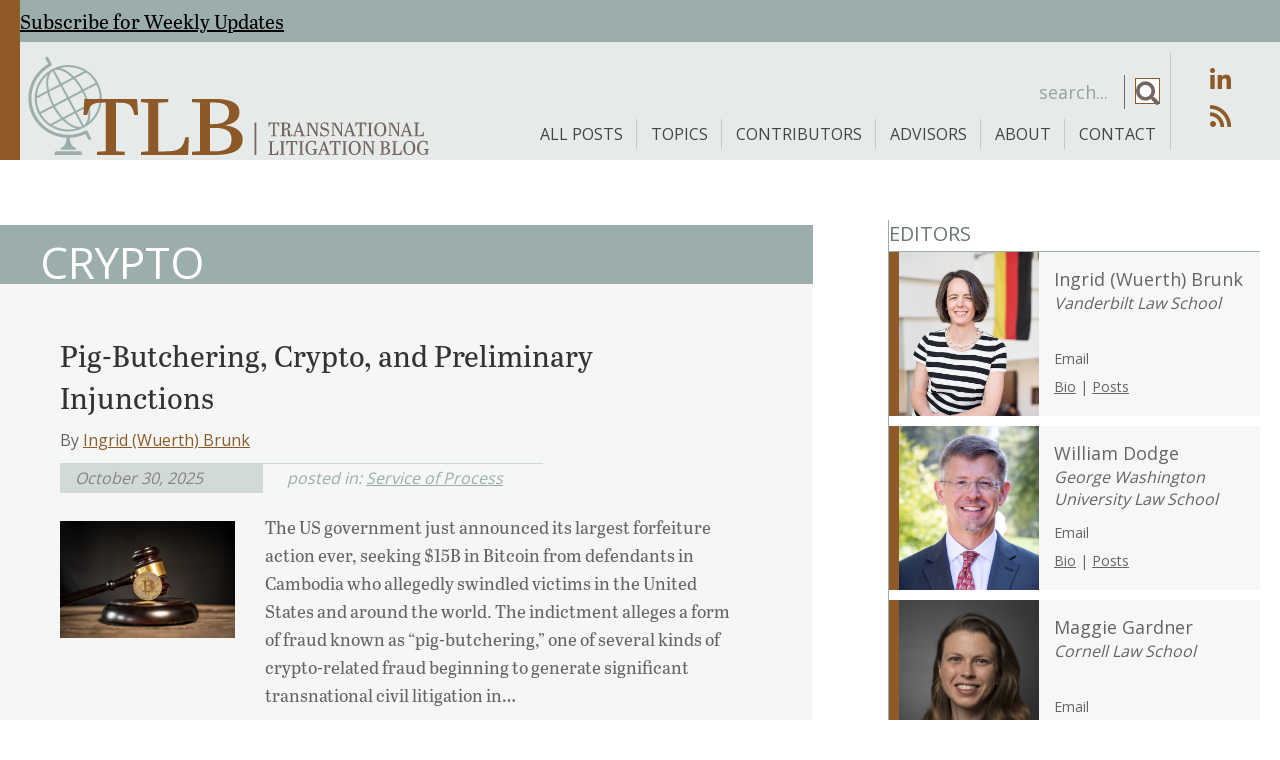

--- FILE ---
content_type: text/html; charset=UTF-8
request_url: https://tlblog.org/tag/crypto/
body_size: 59503
content:
<!DOCTYPE html>
<html lang="en-US" xmlns:fb="https://www.facebook.com/2008/fbml" xmlns:addthis="https://www.addthis.com/help/api-spec" >
<head>
<meta charset="UTF-8" />
<script>
var gform;gform||(document.addEventListener("gform_main_scripts_loaded",function(){gform.scriptsLoaded=!0}),document.addEventListener("gform/theme/scripts_loaded",function(){gform.themeScriptsLoaded=!0}),window.addEventListener("DOMContentLoaded",function(){gform.domLoaded=!0}),gform={domLoaded:!1,scriptsLoaded:!1,themeScriptsLoaded:!1,isFormEditor:()=>"function"==typeof InitializeEditor,callIfLoaded:function(o){return!(!gform.domLoaded||!gform.scriptsLoaded||!gform.themeScriptsLoaded&&!gform.isFormEditor()||(gform.isFormEditor()&&console.warn("The use of gform.initializeOnLoaded() is deprecated in the form editor context and will be removed in Gravity Forms 3.1."),o(),0))},initializeOnLoaded:function(o){gform.callIfLoaded(o)||(document.addEventListener("gform_main_scripts_loaded",()=>{gform.scriptsLoaded=!0,gform.callIfLoaded(o)}),document.addEventListener("gform/theme/scripts_loaded",()=>{gform.themeScriptsLoaded=!0,gform.callIfLoaded(o)}),window.addEventListener("DOMContentLoaded",()=>{gform.domLoaded=!0,gform.callIfLoaded(o)}))},hooks:{action:{},filter:{}},addAction:function(o,r,e,t){gform.addHook("action",o,r,e,t)},addFilter:function(o,r,e,t){gform.addHook("filter",o,r,e,t)},doAction:function(o){gform.doHook("action",o,arguments)},applyFilters:function(o){return gform.doHook("filter",o,arguments)},removeAction:function(o,r){gform.removeHook("action",o,r)},removeFilter:function(o,r,e){gform.removeHook("filter",o,r,e)},addHook:function(o,r,e,t,n){null==gform.hooks[o][r]&&(gform.hooks[o][r]=[]);var d=gform.hooks[o][r];null==n&&(n=r+"_"+d.length),gform.hooks[o][r].push({tag:n,callable:e,priority:t=null==t?10:t})},doHook:function(r,o,e){var t;if(e=Array.prototype.slice.call(e,1),null!=gform.hooks[r][o]&&((o=gform.hooks[r][o]).sort(function(o,r){return o.priority-r.priority}),o.forEach(function(o){"function"!=typeof(t=o.callable)&&(t=window[t]),"action"==r?t.apply(null,e):e[0]=t.apply(null,e)})),"filter"==r)return e[0]},removeHook:function(o,r,t,n){var e;null!=gform.hooks[o][r]&&(e=(e=gform.hooks[o][r]).filter(function(o,r,e){return!!(null!=n&&n!=o.tag||null!=t&&t!=o.priority)}),gform.hooks[o][r]=e)}});
</script>

<meta name='viewport' content='width=device-width, initial-scale=1.0' />
<meta http-equiv='X-UA-Compatible' content='IE=edge' />
<link rel="profile" href="https://gmpg.org/xfn/11" />
<meta name='robots' content='index, follow, max-image-preview:large, max-snippet:-1, max-video-preview:-1' />
	<style>img:is([sizes="auto" i], [sizes^="auto," i]) { contain-intrinsic-size: 3000px 1500px }</style>
	
	<!-- This site is optimized with the Yoast SEO plugin v26.8 - https://yoast.com/product/yoast-seo-wordpress/ -->
	<title>Crypto Archives - Transnational Litigation Blog</title>
<link data-rocket-preload as="style" href="https://fonts.googleapis.com/css?family=Open%20Sans%3A400%2C700%2C300&#038;display=swap" rel="preload">
<link href="https://fonts.googleapis.com/css?family=Open%20Sans%3A400%2C700%2C300&#038;display=swap" media="print" onload="this.media=&#039;all&#039;" rel="stylesheet">
<noscript data-wpr-hosted-gf-parameters=""><link rel="stylesheet" href="https://fonts.googleapis.com/css?family=Open%20Sans%3A400%2C700%2C300&#038;display=swap"></noscript>
	<link rel="canonical" href="https://tlblog.org/tag/crypto/" />
	<meta property="og:locale" content="en_US" />
	<meta property="og:type" content="article" />
	<meta property="og:title" content="Crypto Archives - Transnational Litigation Blog" />
	<meta property="og:url" content="https://tlblog.org/tag/crypto/" />
	<meta property="og:site_name" content="Transnational Litigation Blog" />
	<meta property="og:image" content="https://tlblog.org/wp-content/uploads/2022/03/TLB_Logo-H.png" />
	<meta property="og:image:width" content="800" />
	<meta property="og:image:height" content="418" />
	<meta property="og:image:type" content="image/png" />
	<meta name="twitter:card" content="summary_large_image" />
	<meta name="twitter:site" content="@TL_Blog" />
	<script type="application/ld+json" class="yoast-schema-graph">{"@context":"https://schema.org","@graph":[{"@type":"CollectionPage","@id":"https://tlblog.org/tag/crypto/","url":"https://tlblog.org/tag/crypto/","name":"Crypto Archives - Transnational Litigation Blog","isPartOf":{"@id":"https://tlblog.org/#website"},"primaryImageOfPage":{"@id":"https://tlblog.org/tag/crypto/#primaryimage"},"image":{"@id":"https://tlblog.org/tag/crypto/#primaryimage"},"thumbnailUrl":"https://tlblog.org/wp-content/uploads/2025/10/960px-Bitcoin_Cryptocurrency_Laws__Regulations.jpg","breadcrumb":{"@id":"https://tlblog.org/tag/crypto/#breadcrumb"},"inLanguage":"en-US"},{"@type":"ImageObject","inLanguage":"en-US","@id":"https://tlblog.org/tag/crypto/#primaryimage","url":"https://tlblog.org/wp-content/uploads/2025/10/960px-Bitcoin_Cryptocurrency_Laws__Regulations.jpg","contentUrl":"https://tlblog.org/wp-content/uploads/2025/10/960px-Bitcoin_Cryptocurrency_Laws__Regulations.jpg","width":960,"height":640},{"@type":"BreadcrumbList","@id":"https://tlblog.org/tag/crypto/#breadcrumb","itemListElement":[{"@type":"ListItem","position":1,"name":"Home","item":"https://tlblog.org/"},{"@type":"ListItem","position":2,"name":"Crypto"}]},{"@type":"WebSite","@id":"https://tlblog.org/#website","url":"https://tlblog.org/","name":"Transnational Litigation Blog","description":"Forum for scholars and practicing lawyers to explore issues and their relevance.","publisher":{"@id":"https://tlblog.org/#organization"},"potentialAction":[{"@type":"SearchAction","target":{"@type":"EntryPoint","urlTemplate":"https://tlblog.org/?s={search_term_string}"},"query-input":{"@type":"PropertyValueSpecification","valueRequired":true,"valueName":"search_term_string"}}],"inLanguage":"en-US"},{"@type":"Organization","@id":"https://tlblog.org/#organization","name":"Transnational Litigation Blog","url":"https://tlblog.org/","logo":{"@type":"ImageObject","inLanguage":"en-US","@id":"https://tlblog.org/#/schema/logo/image/","url":"https://tlblog.org/wp-content/uploads/2022/03/TLB_Logo-H.png","contentUrl":"https://tlblog.org/wp-content/uploads/2022/03/TLB_Logo-H.png","width":800,"height":418,"caption":"Transnational Litigation Blog"},"image":{"@id":"https://tlblog.org/#/schema/logo/image/"},"sameAs":["https://x.com/TL_Blog","https://www.linkedin.com/company/transnational-litigation-blog/about/"]}]}</script>
	<!-- / Yoast SEO plugin. -->


<link rel='dns-prefetch' href='//www.google.com' />
<link rel='dns-prefetch' href='//s7.addthis.com' />
<link rel='dns-prefetch' href='//fonts.googleapis.com' />
<link href='https://fonts.gstatic.com' crossorigin rel='preconnect' />
<link rel="alternate" type="application/rss+xml" title="Transnational Litigation Blog &raquo; Feed" href="https://tlblog.org/feed/" />
<link rel="alternate" type="application/rss+xml" title="Transnational Litigation Blog &raquo; Comments Feed" href="https://tlblog.org/comments/feed/" />
<link rel="alternate" type="application/rss+xml" title="Transnational Litigation Blog &raquo; Crypto Tag Feed" href="https://tlblog.org/tag/crypto/feed/" />
<link rel="preload" href="https://tlblog.org/wp-content/plugins/bb-plugin/fonts/fontawesome/5.15.4/webfonts/fa-solid-900.woff2" as="font" type="font/woff2" crossorigin="anonymous">
<link rel="preload" href="https://tlblog.org/wp-content/plugins/bb-plugin/fonts/fontawesome/5.15.4/webfonts/fa-brands-400.woff2" as="font" type="font/woff2" crossorigin="anonymous">
<link rel="preload" href="https://tlblog.org/wp-content/plugins/bb-plugin/fonts/fontawesome/5.15.4/webfonts/fa-regular-400.woff2" as="font" type="font/woff2" crossorigin="anonymous">
		<!-- This site uses the Google Analytics by MonsterInsights plugin v9.11.1 - Using Analytics tracking - https://www.monsterinsights.com/ -->
							<script src="//www.googletagmanager.com/gtag/js?id=G-59JPX0B267"  data-cfasync="false" data-wpfc-render="false" async></script>
			<script data-cfasync="false" data-wpfc-render="false">
				var mi_version = '9.11.1';
				var mi_track_user = true;
				var mi_no_track_reason = '';
								var MonsterInsightsDefaultLocations = {"page_location":"https:\/\/tlblog.org\/tag\/crypto\/"};
								if ( typeof MonsterInsightsPrivacyGuardFilter === 'function' ) {
					var MonsterInsightsLocations = (typeof MonsterInsightsExcludeQuery === 'object') ? MonsterInsightsPrivacyGuardFilter( MonsterInsightsExcludeQuery ) : MonsterInsightsPrivacyGuardFilter( MonsterInsightsDefaultLocations );
				} else {
					var MonsterInsightsLocations = (typeof MonsterInsightsExcludeQuery === 'object') ? MonsterInsightsExcludeQuery : MonsterInsightsDefaultLocations;
				}

								var disableStrs = [
										'ga-disable-G-59JPX0B267',
									];

				/* Function to detect opted out users */
				function __gtagTrackerIsOptedOut() {
					for (var index = 0; index < disableStrs.length; index++) {
						if (document.cookie.indexOf(disableStrs[index] + '=true') > -1) {
							return true;
						}
					}

					return false;
				}

				/* Disable tracking if the opt-out cookie exists. */
				if (__gtagTrackerIsOptedOut()) {
					for (var index = 0; index < disableStrs.length; index++) {
						window[disableStrs[index]] = true;
					}
				}

				/* Opt-out function */
				function __gtagTrackerOptout() {
					for (var index = 0; index < disableStrs.length; index++) {
						document.cookie = disableStrs[index] + '=true; expires=Thu, 31 Dec 2099 23:59:59 UTC; path=/';
						window[disableStrs[index]] = true;
					}
				}

				if ('undefined' === typeof gaOptout) {
					function gaOptout() {
						__gtagTrackerOptout();
					}
				}
								window.dataLayer = window.dataLayer || [];

				window.MonsterInsightsDualTracker = {
					helpers: {},
					trackers: {},
				};
				if (mi_track_user) {
					function __gtagDataLayer() {
						dataLayer.push(arguments);
					}

					function __gtagTracker(type, name, parameters) {
						if (!parameters) {
							parameters = {};
						}

						if (parameters.send_to) {
							__gtagDataLayer.apply(null, arguments);
							return;
						}

						if (type === 'event') {
														parameters.send_to = monsterinsights_frontend.v4_id;
							var hookName = name;
							if (typeof parameters['event_category'] !== 'undefined') {
								hookName = parameters['event_category'] + ':' + name;
							}

							if (typeof MonsterInsightsDualTracker.trackers[hookName] !== 'undefined') {
								MonsterInsightsDualTracker.trackers[hookName](parameters);
							} else {
								__gtagDataLayer('event', name, parameters);
							}
							
						} else {
							__gtagDataLayer.apply(null, arguments);
						}
					}

					__gtagTracker('js', new Date());
					__gtagTracker('set', {
						'developer_id.dZGIzZG': true,
											});
					if ( MonsterInsightsLocations.page_location ) {
						__gtagTracker('set', MonsterInsightsLocations);
					}
										__gtagTracker('config', 'G-59JPX0B267', {"forceSSL":"true","link_attribution":"true"} );
										window.gtag = __gtagTracker;										(function () {
						/* https://developers.google.com/analytics/devguides/collection/analyticsjs/ */
						/* ga and __gaTracker compatibility shim. */
						var noopfn = function () {
							return null;
						};
						var newtracker = function () {
							return new Tracker();
						};
						var Tracker = function () {
							return null;
						};
						var p = Tracker.prototype;
						p.get = noopfn;
						p.set = noopfn;
						p.send = function () {
							var args = Array.prototype.slice.call(arguments);
							args.unshift('send');
							__gaTracker.apply(null, args);
						};
						var __gaTracker = function () {
							var len = arguments.length;
							if (len === 0) {
								return;
							}
							var f = arguments[len - 1];
							if (typeof f !== 'object' || f === null || typeof f.hitCallback !== 'function') {
								if ('send' === arguments[0]) {
									var hitConverted, hitObject = false, action;
									if ('event' === arguments[1]) {
										if ('undefined' !== typeof arguments[3]) {
											hitObject = {
												'eventAction': arguments[3],
												'eventCategory': arguments[2],
												'eventLabel': arguments[4],
												'value': arguments[5] ? arguments[5] : 1,
											}
										}
									}
									if ('pageview' === arguments[1]) {
										if ('undefined' !== typeof arguments[2]) {
											hitObject = {
												'eventAction': 'page_view',
												'page_path': arguments[2],
											}
										}
									}
									if (typeof arguments[2] === 'object') {
										hitObject = arguments[2];
									}
									if (typeof arguments[5] === 'object') {
										Object.assign(hitObject, arguments[5]);
									}
									if ('undefined' !== typeof arguments[1].hitType) {
										hitObject = arguments[1];
										if ('pageview' === hitObject.hitType) {
											hitObject.eventAction = 'page_view';
										}
									}
									if (hitObject) {
										action = 'timing' === arguments[1].hitType ? 'timing_complete' : hitObject.eventAction;
										hitConverted = mapArgs(hitObject);
										__gtagTracker('event', action, hitConverted);
									}
								}
								return;
							}

							function mapArgs(args) {
								var arg, hit = {};
								var gaMap = {
									'eventCategory': 'event_category',
									'eventAction': 'event_action',
									'eventLabel': 'event_label',
									'eventValue': 'event_value',
									'nonInteraction': 'non_interaction',
									'timingCategory': 'event_category',
									'timingVar': 'name',
									'timingValue': 'value',
									'timingLabel': 'event_label',
									'page': 'page_path',
									'location': 'page_location',
									'title': 'page_title',
									'referrer' : 'page_referrer',
								};
								for (arg in args) {
																		if (!(!args.hasOwnProperty(arg) || !gaMap.hasOwnProperty(arg))) {
										hit[gaMap[arg]] = args[arg];
									} else {
										hit[arg] = args[arg];
									}
								}
								return hit;
							}

							try {
								f.hitCallback();
							} catch (ex) {
							}
						};
						__gaTracker.create = newtracker;
						__gaTracker.getByName = newtracker;
						__gaTracker.getAll = function () {
							return [];
						};
						__gaTracker.remove = noopfn;
						__gaTracker.loaded = true;
						window['__gaTracker'] = __gaTracker;
					})();
									} else {
										console.log("");
					(function () {
						function __gtagTracker() {
							return null;
						}

						window['__gtagTracker'] = __gtagTracker;
						window['gtag'] = __gtagTracker;
					})();
									}
			</script>
							<!-- / Google Analytics by MonsterInsights -->
		<link rel='stylesheet' id='wp-block-library-css' href='https://tlblog.org/wp-includes/css/dist/block-library/style.min.css?ver=8cc2c477db7d4f5bc55ca0e063cbf893' media='all' />
<style id='wp-block-library-theme-inline-css'>
.wp-block-audio :where(figcaption){color:#555;font-size:13px;text-align:center}.is-dark-theme .wp-block-audio :where(figcaption){color:#ffffffa6}.wp-block-audio{margin:0 0 1em}.wp-block-code{border:1px solid #ccc;border-radius:4px;font-family:Menlo,Consolas,monaco,monospace;padding:.8em 1em}.wp-block-embed :where(figcaption){color:#555;font-size:13px;text-align:center}.is-dark-theme .wp-block-embed :where(figcaption){color:#ffffffa6}.wp-block-embed{margin:0 0 1em}.blocks-gallery-caption{color:#555;font-size:13px;text-align:center}.is-dark-theme .blocks-gallery-caption{color:#ffffffa6}:root :where(.wp-block-image figcaption){color:#555;font-size:13px;text-align:center}.is-dark-theme :root :where(.wp-block-image figcaption){color:#ffffffa6}.wp-block-image{margin:0 0 1em}.wp-block-pullquote{border-bottom:4px solid;border-top:4px solid;color:currentColor;margin-bottom:1.75em}.wp-block-pullquote cite,.wp-block-pullquote footer,.wp-block-pullquote__citation{color:currentColor;font-size:.8125em;font-style:normal;text-transform:uppercase}.wp-block-quote{border-left:.25em solid;margin:0 0 1.75em;padding-left:1em}.wp-block-quote cite,.wp-block-quote footer{color:currentColor;font-size:.8125em;font-style:normal;position:relative}.wp-block-quote:where(.has-text-align-right){border-left:none;border-right:.25em solid;padding-left:0;padding-right:1em}.wp-block-quote:where(.has-text-align-center){border:none;padding-left:0}.wp-block-quote.is-large,.wp-block-quote.is-style-large,.wp-block-quote:where(.is-style-plain){border:none}.wp-block-search .wp-block-search__label{font-weight:700}.wp-block-search__button{border:1px solid #ccc;padding:.375em .625em}:where(.wp-block-group.has-background){padding:1.25em 2.375em}.wp-block-separator.has-css-opacity{opacity:.4}.wp-block-separator{border:none;border-bottom:2px solid;margin-left:auto;margin-right:auto}.wp-block-separator.has-alpha-channel-opacity{opacity:1}.wp-block-separator:not(.is-style-wide):not(.is-style-dots){width:100px}.wp-block-separator.has-background:not(.is-style-dots){border-bottom:none;height:1px}.wp-block-separator.has-background:not(.is-style-wide):not(.is-style-dots){height:2px}.wp-block-table{margin:0 0 1em}.wp-block-table td,.wp-block-table th{word-break:normal}.wp-block-table :where(figcaption){color:#555;font-size:13px;text-align:center}.is-dark-theme .wp-block-table :where(figcaption){color:#ffffffa6}.wp-block-video :where(figcaption){color:#555;font-size:13px;text-align:center}.is-dark-theme .wp-block-video :where(figcaption){color:#ffffffa6}.wp-block-video{margin:0 0 1em}:root :where(.wp-block-template-part.has-background){margin-bottom:0;margin-top:0;padding:1.25em 2.375em}
</style>
<style id='classic-theme-styles-inline-css'>
/*! This file is auto-generated */
.wp-block-button__link{color:#fff;background-color:#32373c;border-radius:9999px;box-shadow:none;text-decoration:none;padding:calc(.667em + 2px) calc(1.333em + 2px);font-size:1.125em}.wp-block-file__button{background:#32373c;color:#fff;text-decoration:none}
</style>
<style id='co-authors-plus-coauthors-style-inline-css'>
.wp-block-co-authors-plus-coauthors.is-layout-flow [class*=wp-block-co-authors-plus]{display:inline}

</style>
<style id='co-authors-plus-avatar-style-inline-css'>
.wp-block-co-authors-plus-avatar :where(img){height:auto;max-width:100%;vertical-align:bottom}.wp-block-co-authors-plus-coauthors.is-layout-flow .wp-block-co-authors-plus-avatar :where(img){vertical-align:middle}.wp-block-co-authors-plus-avatar:is(.alignleft,.alignright){display:table}.wp-block-co-authors-plus-avatar.aligncenter{display:table;margin-inline:auto}

</style>
<style id='co-authors-plus-image-style-inline-css'>
.wp-block-co-authors-plus-image{margin-bottom:0}.wp-block-co-authors-plus-image :where(img){height:auto;max-width:100%;vertical-align:bottom}.wp-block-co-authors-plus-coauthors.is-layout-flow .wp-block-co-authors-plus-image :where(img){vertical-align:middle}.wp-block-co-authors-plus-image:is(.alignfull,.alignwide) :where(img){width:100%}.wp-block-co-authors-plus-image:is(.alignleft,.alignright){display:table}.wp-block-co-authors-plus-image.aligncenter{display:table;margin-inline:auto}

</style>
<style id='safe-svg-svg-icon-style-inline-css'>
.safe-svg-cover{text-align:center}.safe-svg-cover .safe-svg-inside{display:inline-block;max-width:100%}.safe-svg-cover svg{fill:currentColor;height:100%;max-height:100%;max-width:100%;width:100%}

</style>
<style id='global-styles-inline-css'>
:root{--wp--preset--aspect-ratio--square: 1;--wp--preset--aspect-ratio--4-3: 4/3;--wp--preset--aspect-ratio--3-4: 3/4;--wp--preset--aspect-ratio--3-2: 3/2;--wp--preset--aspect-ratio--2-3: 2/3;--wp--preset--aspect-ratio--16-9: 16/9;--wp--preset--aspect-ratio--9-16: 9/16;--wp--preset--color--black: #000000;--wp--preset--color--cyan-bluish-gray: #abb8c3;--wp--preset--color--white: #ffffff;--wp--preset--color--pale-pink: #f78da7;--wp--preset--color--vivid-red: #cf2e2e;--wp--preset--color--luminous-vivid-orange: #ff6900;--wp--preset--color--luminous-vivid-amber: #fcb900;--wp--preset--color--light-green-cyan: #7bdcb5;--wp--preset--color--vivid-green-cyan: #00d084;--wp--preset--color--pale-cyan-blue: #8ed1fc;--wp--preset--color--vivid-cyan-blue: #0693e3;--wp--preset--color--vivid-purple: #9b51e0;--wp--preset--color--fl-heading-text: #333333;--wp--preset--color--fl-body-bg: #ffffff;--wp--preset--color--fl-body-text: #656565;--wp--preset--color--fl-accent: #8f5a28;--wp--preset--color--fl-accent-hover: #746661;--wp--preset--color--fl-topbar-bg: #ffffff;--wp--preset--color--fl-topbar-text: #757575;--wp--preset--color--fl-topbar-link: #2b7bb9;--wp--preset--color--fl-topbar-hover: #2b7bb9;--wp--preset--color--fl-header-bg: #ffffff;--wp--preset--color--fl-header-text: #757575;--wp--preset--color--fl-header-link: #757575;--wp--preset--color--fl-header-hover: #2b7bb9;--wp--preset--color--fl-nav-bg: #ffffff;--wp--preset--color--fl-nav-link: #757575;--wp--preset--color--fl-nav-hover: #2b7bb9;--wp--preset--color--fl-content-bg: #ffffff;--wp--preset--color--fl-footer-widgets-bg: #ffffff;--wp--preset--color--fl-footer-widgets-text: #757575;--wp--preset--color--fl-footer-widgets-link: #2b7bb9;--wp--preset--color--fl-footer-widgets-hover: #2b7bb9;--wp--preset--color--fl-footer-bg: #ffffff;--wp--preset--color--fl-footer-text: #757575;--wp--preset--color--fl-footer-link: #2b7bb9;--wp--preset--color--fl-footer-hover: #2b7bb9;--wp--preset--gradient--vivid-cyan-blue-to-vivid-purple: linear-gradient(135deg,rgba(6,147,227,1) 0%,rgb(155,81,224) 100%);--wp--preset--gradient--light-green-cyan-to-vivid-green-cyan: linear-gradient(135deg,rgb(122,220,180) 0%,rgb(0,208,130) 100%);--wp--preset--gradient--luminous-vivid-amber-to-luminous-vivid-orange: linear-gradient(135deg,rgba(252,185,0,1) 0%,rgba(255,105,0,1) 100%);--wp--preset--gradient--luminous-vivid-orange-to-vivid-red: linear-gradient(135deg,rgba(255,105,0,1) 0%,rgb(207,46,46) 100%);--wp--preset--gradient--very-light-gray-to-cyan-bluish-gray: linear-gradient(135deg,rgb(238,238,238) 0%,rgb(169,184,195) 100%);--wp--preset--gradient--cool-to-warm-spectrum: linear-gradient(135deg,rgb(74,234,220) 0%,rgb(151,120,209) 20%,rgb(207,42,186) 40%,rgb(238,44,130) 60%,rgb(251,105,98) 80%,rgb(254,248,76) 100%);--wp--preset--gradient--blush-light-purple: linear-gradient(135deg,rgb(255,206,236) 0%,rgb(152,150,240) 100%);--wp--preset--gradient--blush-bordeaux: linear-gradient(135deg,rgb(254,205,165) 0%,rgb(254,45,45) 50%,rgb(107,0,62) 100%);--wp--preset--gradient--luminous-dusk: linear-gradient(135deg,rgb(255,203,112) 0%,rgb(199,81,192) 50%,rgb(65,88,208) 100%);--wp--preset--gradient--pale-ocean: linear-gradient(135deg,rgb(255,245,203) 0%,rgb(182,227,212) 50%,rgb(51,167,181) 100%);--wp--preset--gradient--electric-grass: linear-gradient(135deg,rgb(202,248,128) 0%,rgb(113,206,126) 100%);--wp--preset--gradient--midnight: linear-gradient(135deg,rgb(2,3,129) 0%,rgb(40,116,252) 100%);--wp--preset--font-size--small: 13px;--wp--preset--font-size--medium: 20px;--wp--preset--font-size--large: 36px;--wp--preset--font-size--x-large: 42px;--wp--preset--spacing--20: 0.44rem;--wp--preset--spacing--30: 0.67rem;--wp--preset--spacing--40: 1rem;--wp--preset--spacing--50: 1.5rem;--wp--preset--spacing--60: 2.25rem;--wp--preset--spacing--70: 3.38rem;--wp--preset--spacing--80: 5.06rem;--wp--preset--shadow--natural: 6px 6px 9px rgba(0, 0, 0, 0.2);--wp--preset--shadow--deep: 12px 12px 50px rgba(0, 0, 0, 0.4);--wp--preset--shadow--sharp: 6px 6px 0px rgba(0, 0, 0, 0.2);--wp--preset--shadow--outlined: 6px 6px 0px -3px rgba(255, 255, 255, 1), 6px 6px rgba(0, 0, 0, 1);--wp--preset--shadow--crisp: 6px 6px 0px rgba(0, 0, 0, 1);}:where(.is-layout-flex){gap: 0.5em;}:where(.is-layout-grid){gap: 0.5em;}body .is-layout-flex{display: flex;}.is-layout-flex{flex-wrap: wrap;align-items: center;}.is-layout-flex > :is(*, div){margin: 0;}body .is-layout-grid{display: grid;}.is-layout-grid > :is(*, div){margin: 0;}:where(.wp-block-columns.is-layout-flex){gap: 2em;}:where(.wp-block-columns.is-layout-grid){gap: 2em;}:where(.wp-block-post-template.is-layout-flex){gap: 1.25em;}:where(.wp-block-post-template.is-layout-grid){gap: 1.25em;}.has-black-color{color: var(--wp--preset--color--black) !important;}.has-cyan-bluish-gray-color{color: var(--wp--preset--color--cyan-bluish-gray) !important;}.has-white-color{color: var(--wp--preset--color--white) !important;}.has-pale-pink-color{color: var(--wp--preset--color--pale-pink) !important;}.has-vivid-red-color{color: var(--wp--preset--color--vivid-red) !important;}.has-luminous-vivid-orange-color{color: var(--wp--preset--color--luminous-vivid-orange) !important;}.has-luminous-vivid-amber-color{color: var(--wp--preset--color--luminous-vivid-amber) !important;}.has-light-green-cyan-color{color: var(--wp--preset--color--light-green-cyan) !important;}.has-vivid-green-cyan-color{color: var(--wp--preset--color--vivid-green-cyan) !important;}.has-pale-cyan-blue-color{color: var(--wp--preset--color--pale-cyan-blue) !important;}.has-vivid-cyan-blue-color{color: var(--wp--preset--color--vivid-cyan-blue) !important;}.has-vivid-purple-color{color: var(--wp--preset--color--vivid-purple) !important;}.has-black-background-color{background-color: var(--wp--preset--color--black) !important;}.has-cyan-bluish-gray-background-color{background-color: var(--wp--preset--color--cyan-bluish-gray) !important;}.has-white-background-color{background-color: var(--wp--preset--color--white) !important;}.has-pale-pink-background-color{background-color: var(--wp--preset--color--pale-pink) !important;}.has-vivid-red-background-color{background-color: var(--wp--preset--color--vivid-red) !important;}.has-luminous-vivid-orange-background-color{background-color: var(--wp--preset--color--luminous-vivid-orange) !important;}.has-luminous-vivid-amber-background-color{background-color: var(--wp--preset--color--luminous-vivid-amber) !important;}.has-light-green-cyan-background-color{background-color: var(--wp--preset--color--light-green-cyan) !important;}.has-vivid-green-cyan-background-color{background-color: var(--wp--preset--color--vivid-green-cyan) !important;}.has-pale-cyan-blue-background-color{background-color: var(--wp--preset--color--pale-cyan-blue) !important;}.has-vivid-cyan-blue-background-color{background-color: var(--wp--preset--color--vivid-cyan-blue) !important;}.has-vivid-purple-background-color{background-color: var(--wp--preset--color--vivid-purple) !important;}.has-black-border-color{border-color: var(--wp--preset--color--black) !important;}.has-cyan-bluish-gray-border-color{border-color: var(--wp--preset--color--cyan-bluish-gray) !important;}.has-white-border-color{border-color: var(--wp--preset--color--white) !important;}.has-pale-pink-border-color{border-color: var(--wp--preset--color--pale-pink) !important;}.has-vivid-red-border-color{border-color: var(--wp--preset--color--vivid-red) !important;}.has-luminous-vivid-orange-border-color{border-color: var(--wp--preset--color--luminous-vivid-orange) !important;}.has-luminous-vivid-amber-border-color{border-color: var(--wp--preset--color--luminous-vivid-amber) !important;}.has-light-green-cyan-border-color{border-color: var(--wp--preset--color--light-green-cyan) !important;}.has-vivid-green-cyan-border-color{border-color: var(--wp--preset--color--vivid-green-cyan) !important;}.has-pale-cyan-blue-border-color{border-color: var(--wp--preset--color--pale-cyan-blue) !important;}.has-vivid-cyan-blue-border-color{border-color: var(--wp--preset--color--vivid-cyan-blue) !important;}.has-vivid-purple-border-color{border-color: var(--wp--preset--color--vivid-purple) !important;}.has-vivid-cyan-blue-to-vivid-purple-gradient-background{background: var(--wp--preset--gradient--vivid-cyan-blue-to-vivid-purple) !important;}.has-light-green-cyan-to-vivid-green-cyan-gradient-background{background: var(--wp--preset--gradient--light-green-cyan-to-vivid-green-cyan) !important;}.has-luminous-vivid-amber-to-luminous-vivid-orange-gradient-background{background: var(--wp--preset--gradient--luminous-vivid-amber-to-luminous-vivid-orange) !important;}.has-luminous-vivid-orange-to-vivid-red-gradient-background{background: var(--wp--preset--gradient--luminous-vivid-orange-to-vivid-red) !important;}.has-very-light-gray-to-cyan-bluish-gray-gradient-background{background: var(--wp--preset--gradient--very-light-gray-to-cyan-bluish-gray) !important;}.has-cool-to-warm-spectrum-gradient-background{background: var(--wp--preset--gradient--cool-to-warm-spectrum) !important;}.has-blush-light-purple-gradient-background{background: var(--wp--preset--gradient--blush-light-purple) !important;}.has-blush-bordeaux-gradient-background{background: var(--wp--preset--gradient--blush-bordeaux) !important;}.has-luminous-dusk-gradient-background{background: var(--wp--preset--gradient--luminous-dusk) !important;}.has-pale-ocean-gradient-background{background: var(--wp--preset--gradient--pale-ocean) !important;}.has-electric-grass-gradient-background{background: var(--wp--preset--gradient--electric-grass) !important;}.has-midnight-gradient-background{background: var(--wp--preset--gradient--midnight) !important;}.has-small-font-size{font-size: var(--wp--preset--font-size--small) !important;}.has-medium-font-size{font-size: var(--wp--preset--font-size--medium) !important;}.has-large-font-size{font-size: var(--wp--preset--font-size--large) !important;}.has-x-large-font-size{font-size: var(--wp--preset--font-size--x-large) !important;}
:where(.wp-block-post-template.is-layout-flex){gap: 1.25em;}:where(.wp-block-post-template.is-layout-grid){gap: 1.25em;}
:where(.wp-block-columns.is-layout-flex){gap: 2em;}:where(.wp-block-columns.is-layout-grid){gap: 2em;}
:root :where(.wp-block-pullquote){font-size: 1.5em;line-height: 1.6;}
</style>
<link rel='stylesheet' id='font-awesome-5-css' href='https://tlblog.org/wp-content/plugins/bb-plugin/fonts/fontawesome/5.15.4/css/all.min.css?ver=2.10.0.5' media='all' />
<style id='fl-builder-layout-37-inline-css'>
.fl-builder-content *,.fl-builder-content *:before,.fl-builder-content *:after {-webkit-box-sizing: border-box;-moz-box-sizing: border-box;box-sizing: border-box;}.fl-row:before,.fl-row:after,.fl-row-content:before,.fl-row-content:after,.fl-col-group:before,.fl-col-group:after,.fl-col:before,.fl-col:after,.fl-module:not([data-accepts]):before,.fl-module:not([data-accepts]):after,.fl-module-content:before,.fl-module-content:after {display: table;content: " ";}.fl-row:after,.fl-row-content:after,.fl-col-group:after,.fl-col:after,.fl-module:not([data-accepts]):after,.fl-module-content:after {clear: both;}.fl-clear {clear: both;}.fl-row,.fl-row-content {margin-left: auto;margin-right: auto;min-width: 0;}.fl-row-content-wrap {position: relative;}.fl-builder-mobile .fl-row-bg-photo .fl-row-content-wrap {background-attachment: scroll;}.fl-row-bg-video,.fl-row-bg-video .fl-row-content,.fl-row-bg-embed,.fl-row-bg-embed .fl-row-content {position: relative;}.fl-row-bg-video .fl-bg-video,.fl-row-bg-embed .fl-bg-embed-code {bottom: 0;left: 0;overflow: hidden;position: absolute;right: 0;top: 0;}.fl-row-bg-video .fl-bg-video video,.fl-row-bg-embed .fl-bg-embed-code video {bottom: 0;left: 0px;max-width: none;position: absolute;right: 0;top: 0px;}.fl-row-bg-video .fl-bg-video video {min-width: 100%;min-height: 100%;width: auto;height: auto;}.fl-row-bg-video .fl-bg-video iframe,.fl-row-bg-embed .fl-bg-embed-code iframe {pointer-events: none;width: 100vw;height: 56.25vw; max-width: none;min-height: 100vh;min-width: 177.77vh; position: absolute;top: 50%;left: 50%;-ms-transform: translate(-50%, -50%); -webkit-transform: translate(-50%, -50%); transform: translate(-50%, -50%);}.fl-bg-video-fallback {background-position: 50% 50%;background-repeat: no-repeat;background-size: cover;bottom: 0px;left: 0px;position: absolute;right: 0px;top: 0px;}.fl-row-bg-slideshow,.fl-row-bg-slideshow .fl-row-content {position: relative;}.fl-row .fl-bg-slideshow {bottom: 0;left: 0;overflow: hidden;position: absolute;right: 0;top: 0;z-index: 0;}.fl-builder-edit .fl-row .fl-bg-slideshow * {bottom: 0;height: auto !important;left: 0;position: absolute !important;right: 0;top: 0;}.fl-row-bg-overlay .fl-row-content-wrap:after {border-radius: inherit;content: '';display: block;position: absolute;top: 0;right: 0;bottom: 0;left: 0;z-index: 0;}.fl-row-bg-overlay .fl-row-content {position: relative;z-index: 1;}.fl-row-default-height .fl-row-content-wrap,.fl-row-custom-height .fl-row-content-wrap {display: -webkit-box;display: -webkit-flex;display: -ms-flexbox;display: flex;min-height: 100vh;}.fl-row-overlap-top .fl-row-content-wrap {display: -webkit-inline-box;display: -webkit-inline-flex;display: -moz-inline-box;display: -ms-inline-flexbox;display: inline-flex;width: 100%;}.fl-row-default-height .fl-row-content-wrap,.fl-row-custom-height .fl-row-content-wrap {min-height: 0;}.fl-row-default-height .fl-row-content,.fl-row-full-height .fl-row-content,.fl-row-custom-height .fl-row-content {-webkit-box-flex: 1 1 auto; -moz-box-flex: 1 1 auto;-webkit-flex: 1 1 auto;-ms-flex: 1 1 auto;flex: 1 1 auto;}.fl-row-default-height .fl-row-full-width.fl-row-content,.fl-row-full-height .fl-row-full-width.fl-row-content,.fl-row-custom-height .fl-row-full-width.fl-row-content {max-width: 100%;width: 100%;}.fl-row-default-height.fl-row-align-center .fl-row-content-wrap,.fl-row-full-height.fl-row-align-center .fl-row-content-wrap,.fl-row-custom-height.fl-row-align-center .fl-row-content-wrap {-webkit-align-items: center;-webkit-box-align: center;-webkit-box-pack: center;-webkit-justify-content: center;-ms-flex-align: center;-ms-flex-pack: center;justify-content: center;align-items: center;}.fl-row-default-height.fl-row-align-bottom .fl-row-content-wrap,.fl-row-full-height.fl-row-align-bottom .fl-row-content-wrap,.fl-row-custom-height.fl-row-align-bottom .fl-row-content-wrap {-webkit-align-items: flex-end;-webkit-justify-content: flex-end;-webkit-box-align: end;-webkit-box-pack: end;-ms-flex-align: end;-ms-flex-pack: end;justify-content: flex-end;align-items: flex-end;}.fl-col-group-equal-height {display: flex;flex-wrap: wrap;width: 100%;}.fl-col-group-equal-height.fl-col-group-has-child-loading {flex-wrap: nowrap;}.fl-col-group-equal-height .fl-col,.fl-col-group-equal-height .fl-col-content {display: flex;flex: 1 1 auto;}.fl-col-group-equal-height .fl-col-content {flex-direction: column;flex-shrink: 1;min-width: 1px;max-width: 100%;width: 100%;}.fl-col-group-equal-height:before,.fl-col-group-equal-height .fl-col:before,.fl-col-group-equal-height .fl-col-content:before,.fl-col-group-equal-height:after,.fl-col-group-equal-height .fl-col:after,.fl-col-group-equal-height .fl-col-content:after{content: none;}.fl-col-group-nested.fl-col-group-equal-height.fl-col-group-align-top .fl-col-content,.fl-col-group-equal-height.fl-col-group-align-top .fl-col-content {justify-content: flex-start;}.fl-col-group-nested.fl-col-group-equal-height.fl-col-group-align-center .fl-col-content,.fl-col-group-equal-height.fl-col-group-align-center .fl-col-content {justify-content: center;}.fl-col-group-nested.fl-col-group-equal-height.fl-col-group-align-bottom .fl-col-content,.fl-col-group-equal-height.fl-col-group-align-bottom .fl-col-content {justify-content: flex-end;}.fl-col-group-equal-height.fl-col-group-align-center .fl-col-group {width: 100%;}.fl-col {float: left;min-height: 1px;}.fl-col-bg-overlay .fl-col-content {position: relative;}.fl-col-bg-overlay .fl-col-content:after {border-radius: inherit;content: '';display: block;position: absolute;top: 0;right: 0;bottom: 0;left: 0;z-index: 0;}.fl-col-bg-overlay .fl-module {position: relative;z-index: 2;}.single:not(.woocommerce).single-fl-builder-template .fl-content {width: 100%;}.fl-builder-layer {position: absolute;top:0;left:0;right: 0;bottom: 0;z-index: 0;pointer-events: none;overflow: hidden;}.fl-builder-shape-layer {z-index: 0;}.fl-builder-shape-layer.fl-builder-bottom-edge-layer {z-index: 1;}.fl-row-bg-overlay .fl-builder-shape-layer {z-index: 1;}.fl-row-bg-overlay .fl-builder-shape-layer.fl-builder-bottom-edge-layer {z-index: 2;}.fl-row-has-layers .fl-row-content {z-index: 1;}.fl-row-bg-overlay .fl-row-content {z-index: 2;}.fl-builder-layer > * {display: block;position: absolute;top:0;left:0;width: 100%;}.fl-builder-layer + .fl-row-content {position: relative;}.fl-builder-layer .fl-shape {fill: #aaa;stroke: none;stroke-width: 0;width:100%;}@supports (-webkit-touch-callout: inherit) {.fl-row.fl-row-bg-parallax .fl-row-content-wrap,.fl-row.fl-row-bg-fixed .fl-row-content-wrap {background-position: center !important;background-attachment: scroll !important;}}@supports (-webkit-touch-callout: none) {.fl-row.fl-row-bg-fixed .fl-row-content-wrap {background-position: center !important;background-attachment: scroll !important;}}.fl-clearfix:before,.fl-clearfix:after {display: table;content: " ";}.fl-clearfix:after {clear: both;}.sr-only {position: absolute;width: 1px;height: 1px;padding: 0;overflow: hidden;clip: rect(0,0,0,0);white-space: nowrap;border: 0;}.fl-builder-content .fl-button:is(a, button),.fl-builder-content a.fl-button:visited {border-radius: 4px;display: inline-block;font-size: 16px;font-weight: normal;line-height: 18px;padding: 12px 24px;text-decoration: none;text-shadow: none;}.fl-builder-content .fl-button:hover {text-decoration: none;}.fl-builder-content .fl-button:active {position: relative;top: 1px;}.fl-builder-content .fl-button-width-full .fl-button {width: 100%;display: block;text-align: center;}.fl-builder-content .fl-button-width-custom .fl-button {display: inline-block;text-align: center;max-width: 100%;}.fl-builder-content .fl-button-left {text-align: left;}.fl-builder-content .fl-button-center {text-align: center;}.fl-builder-content .fl-button-right {text-align: right;}.fl-builder-content .fl-button i {font-size: 1.3em;height: auto;margin-right:8px;vertical-align: middle;width: auto;}.fl-builder-content .fl-button i.fl-button-icon-after {margin-left: 8px;margin-right: 0;}.fl-builder-content .fl-button-has-icon .fl-button-text {vertical-align: middle;}.fl-icon-wrap {display: inline-block;}.fl-icon {display: table-cell;vertical-align: middle;}.fl-icon a {text-decoration: none;}.fl-icon i {float: right;height: auto;width: auto;}.fl-icon i:before {border: none !important;height: auto;width: auto;}.fl-icon-text {display: table-cell;text-align: left;padding-left: 15px;vertical-align: middle;}.fl-icon-text-empty {display: none;}.fl-icon-text *:last-child {margin: 0 !important;padding: 0 !important;}.fl-icon-text a {text-decoration: none;}.fl-icon-text span {display: block;}.fl-icon-text span.mce-edit-focus {min-width: 1px;}.fl-module img {max-width: 100%;}.fl-photo {line-height: 0;position: relative;}.fl-photo-align-left {text-align: left;}.fl-photo-align-center {text-align: center;}.fl-photo-align-right {text-align: right;}.fl-photo-content {display: inline-block;line-height: 0;position: relative;max-width: 100%;}.fl-photo-img-svg {width: 100%;}.fl-photo-content img {display: inline;height: auto;max-width: 100%;}.fl-photo-crop-circle img {-webkit-border-radius: 100%;-moz-border-radius: 100%;border-radius: 100%;}.fl-photo-caption {font-size: 13px;line-height: 18px;overflow: hidden;text-overflow: ellipsis;}.fl-photo-caption-below {padding-bottom: 20px;padding-top: 10px;}.fl-photo-caption-hover {background: rgba(0,0,0,0.7);bottom: 0;color: #fff;left: 0;opacity: 0;filter: alpha(opacity = 0);padding: 10px 15px;position: absolute;right: 0;-webkit-transition:opacity 0.3s ease-in;-moz-transition:opacity 0.3s ease-in;transition:opacity 0.3s ease-in;}.fl-photo-content:hover .fl-photo-caption-hover {opacity: 100;filter: alpha(opacity = 100);}.fl-builder-pagination,.fl-builder-pagination-load-more {padding: 40px 0;}.fl-builder-pagination ul.page-numbers {list-style: none;margin: 0;padding: 0;text-align: center;}.fl-builder-pagination li {display: inline-block;list-style: none;margin: 0;padding: 0;}.fl-builder-pagination li a.page-numbers,.fl-builder-pagination li span.page-numbers {border: 1px solid #e6e6e6;display: inline-block;padding: 5px 10px;margin: 0 0 5px;}.fl-builder-pagination li a.page-numbers:hover,.fl-builder-pagination li span.current {background: #f5f5f5;text-decoration: none;}.fl-slideshow,.fl-slideshow * {-webkit-box-sizing: content-box;-moz-box-sizing: content-box;box-sizing: content-box;}.fl-slideshow .fl-slideshow-image img {max-width: none !important;}.fl-slideshow-social {line-height: 0 !important;}.fl-slideshow-social * {margin: 0 !important;}.fl-builder-content .bx-wrapper .bx-viewport {background: transparent;border: none;box-shadow: none;left: 0;}.mfp-wrap button.mfp-arrow,.mfp-wrap button.mfp-arrow:active,.mfp-wrap button.mfp-arrow:hover,.mfp-wrap button.mfp-arrow:focus {background: transparent !important;border: none !important;outline: none;position: absolute;top: 50%;box-shadow: none !important;}.mfp-wrap .mfp-close,.mfp-wrap .mfp-close:active,.mfp-wrap .mfp-close:hover,.mfp-wrap .mfp-close:focus {background: transparent !important;border: none !important;outline: none;position: absolute;top: 0;box-shadow: none !important;}.admin-bar .mfp-wrap .mfp-close,.admin-bar .mfp-wrap .mfp-close:active,.admin-bar .mfp-wrap .mfp-close:hover,.admin-bar .mfp-wrap .mfp-close:focus {top: 32px!important;}img.mfp-img {padding: 0;}.mfp-counter {display: none;}.mfp-wrap .mfp-preloader.fa {font-size: 30px;}.fl-form-field {margin-bottom: 15px;}.fl-form-field input.fl-form-error {border-color: #DD6420;}.fl-form-error-message {clear: both;color: #DD6420;display: none;padding-top: 8px;font-size: 12px;font-weight: lighter;}.fl-form-button-disabled {opacity: 0.5;}.fl-animation {opacity: 0;}body.fl-no-js .fl-animation {opacity: 1;}.fl-builder-preview .fl-animation,.fl-builder-edit .fl-animation,.fl-animated {opacity: 1;}.fl-animated {animation-fill-mode: both;}.fl-button.fl-button-icon-animation i {width: 0 !important;opacity: 0;transition: all 0.2s ease-out;}.fl-button.fl-button-icon-animation:hover i {opacity: 1 !important;}.fl-button.fl-button-icon-animation i.fl-button-icon-after {margin-left: 0px !important;}.fl-button.fl-button-icon-animation:hover i.fl-button-icon-after {margin-left: 10px !important;}.fl-button.fl-button-icon-animation i.fl-button-icon-before {margin-right: 0 !important;}.fl-button.fl-button-icon-animation:hover i.fl-button-icon-before {margin-right: 20px !important;margin-left: -10px;}@media (max-width: 1200px) {}@media (max-width: 992px) { .fl-col-group.fl-col-group-medium-reversed {display: -webkit-flex;display: flex;-webkit-flex-wrap: wrap-reverse;flex-wrap: wrap-reverse;flex-direction: row-reverse;} }@media (max-width: 768px) { .fl-row-content-wrap {background-attachment: scroll !important;}.fl-row-bg-parallax .fl-row-content-wrap {background-attachment: scroll !important;background-position: center center !important;}.fl-col-group.fl-col-group-equal-height {display: block;}.fl-col-group.fl-col-group-equal-height.fl-col-group-custom-width {display: -webkit-box;display: -webkit-flex;display: flex;}.fl-col-group.fl-col-group-responsive-reversed {display: -webkit-flex;display: flex;-webkit-flex-wrap: wrap-reverse;flex-wrap: wrap-reverse;flex-direction: row-reverse;}.fl-col-group.fl-col-group-responsive-reversed .fl-col:not(.fl-col-small-custom-width) {flex-basis: 100%;width: 100% !important;}.fl-col-group.fl-col-group-medium-reversed:not(.fl-col-group-responsive-reversed) {display: unset;display: unset;-webkit-flex-wrap: unset;flex-wrap: unset;flex-direction: unset;}.fl-col {clear: both;float: none;margin-left: auto;margin-right: auto;width: auto !important;}.fl-col-small:not(.fl-col-small-full-width) {max-width: 400px;}.fl-block-col-resize {display:none;}.fl-row[data-node] .fl-row-content-wrap {margin: 0;padding-left: 0;padding-right: 0;}.fl-row[data-node] .fl-bg-video,.fl-row[data-node] .fl-bg-slideshow {left: 0;right: 0;}.fl-col[data-node] .fl-col-content {margin: 0;padding-left: 0;padding-right: 0;} }@media (min-width: 1201px) {html .fl-visible-large:not(.fl-visible-desktop),html .fl-visible-medium:not(.fl-visible-desktop),html .fl-visible-mobile:not(.fl-visible-desktop) {display: none;}}@media (min-width: 993px) and (max-width: 1200px) {html .fl-visible-desktop:not(.fl-visible-large),html .fl-visible-medium:not(.fl-visible-large),html .fl-visible-mobile:not(.fl-visible-large) {display: none;}}@media (min-width: 769px) and (max-width: 992px) {html .fl-visible-desktop:not(.fl-visible-medium),html .fl-visible-large:not(.fl-visible-medium),html .fl-visible-mobile:not(.fl-visible-medium) {display: none;}}@media (max-width: 768px) {html .fl-visible-desktop:not(.fl-visible-mobile),html .fl-visible-large:not(.fl-visible-mobile),html .fl-visible-medium:not(.fl-visible-mobile) {display: none;}}.fl-col-content {display: flex;flex-direction: column;margin-top: 0px;margin-right: 0px;margin-bottom: 0px;margin-left: 0px;padding-top: 0px;padding-right: 0px;padding-bottom: 0px;padding-left: 0px;}.fl-row-fixed-width {max-width: 1400px;}.fl-builder-content > .fl-module-box {margin: 0;}.fl-row-content-wrap {margin-top: 0px;margin-right: 0px;margin-bottom: 0px;margin-left: 0px;padding-top: 20px;padding-right: 20px;padding-bottom: 20px;padding-left: 20px;}.fl-module-content, .fl-module:where(.fl-module:not(:has(> .fl-module-content))) {margin-top: 20px;margin-right: 20px;margin-bottom: 20px;margin-left: 20px;}.fl-node-3hm68dce5wsb > .fl-row-content-wrap {background-color: #e6ebea;border-top-width: 1px;border-right-width: 0px;border-bottom-width: 1px;border-left-width: 0px;} .fl-node-3hm68dce5wsb > .fl-row-content-wrap {padding-top:10px;padding-right:10px;padding-bottom:0px;}@media ( max-width: 992px ) { .fl-node-3hm68dce5wsb.fl-row > .fl-row-content-wrap {padding-top:0px;padding-right:0px;padding-bottom:15px;}}@media ( max-width: 768px ) { .fl-node-3hm68dce5wsb.fl-row > .fl-row-content-wrap {padding-bottom:0px;}}.fl-node-np4q0h2c93m1 {width: 33.333%;}.fl-node-np4q0h2c93m1 > .fl-col-content {border-top-width: 1px;border-right-width: 1px;border-bottom-width: 1px;border-left-width: 1px;}@media(max-width: 992px) {.fl-builder-content .fl-node-np4q0h2c93m1 {width: 50% !important;max-width: none;-webkit-box-flex: 0 1 auto;-moz-box-flex: 0 1 auto;-webkit-flex: 0 1 auto;-ms-flex: 0 1 auto;flex: 0 1 auto;}}@media(max-width: 768px) {.fl-builder-content .fl-node-np4q0h2c93m1 {width: 100% !important;max-width: none;clear: none;float: left;}}.fl-node-sn92zqvhjiy1 {width: 100%;}.fl-node-8j7bur90owki {width: 58.667%;}.fl-node-8j7bur90owki > .fl-col-content {border-top-width: 1px;border-right-width: 1px;border-bottom-width: 1px;border-left-width: 1px;}@media(max-width: 992px) {.fl-builder-content .fl-node-8j7bur90owki {width: 50% !important;max-width: none;-webkit-box-flex: 0 1 auto;-moz-box-flex: 0 1 auto;-webkit-flex: 0 1 auto;-ms-flex: 0 1 auto;flex: 0 1 auto;}}@media(max-width: 768px) {.fl-builder-content .fl-node-8j7bur90owki {width: 100% !important;max-width: none;clear: none;float: left;}}.fl-node-jth4lkmpdcx6 {width: 8%;}.fl-node-jth4lkmpdcx6 > .fl-col-content {border-style: solid;border-width: 0;background-clip: border-box;border-color: #c0ccca;border-left-width: 1px;}@media(max-width: 992px) {.fl-builder-content .fl-node-jth4lkmpdcx6 {width: 10% !important;max-width: none;-webkit-box-flex: 0 1 auto;-moz-box-flex: 0 1 auto;-webkit-flex: 0 1 auto;-ms-flex: 0 1 auto;flex: 0 1 auto;}} .fl-node-jth4lkmpdcx6 > .fl-col-content {margin-bottom:10px;}img.mfp-img {padding-bottom: 40px !important;}.fl-builder-edit .fl-fill-container img {transition: object-position .5s;}.fl-fill-container :is(.fl-module-content, .fl-photo, .fl-photo-content, img) {height: 100% !important;width: 100% !important;}@media (max-width: 768px) { .fl-photo-content,.fl-photo-img {max-width: 100%;} }.fl-node-780cas6riqvl, .fl-node-780cas6riqvl .fl-photo {text-align: left;}.fl-node-780cas6riqvl .fl-photo-content, .fl-node-780cas6riqvl .fl-photo-img {width: 420px;}@media(max-width: 992px) {.fl-node-780cas6riqvl, .fl-node-780cas6riqvl .fl-photo {text-align: left;}.fl-node-780cas6riqvl .fl-photo-content, .fl-node-780cas6riqvl .fl-photo-img {width: 300px;}}@media(max-width: 768px) {.fl-node-780cas6riqvl, .fl-node-780cas6riqvl .fl-photo {text-align: left;}.fl-node-780cas6riqvl .fl-photo-content, .fl-node-780cas6riqvl .fl-photo-img {width: 230px;}}@media ( max-width: 992px ) { .fl-node-780cas6riqvl.fl-module > .fl-module-content {margin-top:10px;margin-bottom:0px;}}.fl-search-form {position: relative;}.fl-search-form-wrap {display: inline-flex;max-width: 100%;align-items: center;position: relative;}.fl-search-form-fields {flex-basis: 100%;}.fl-search-form .fl-form-field input,.fl-search-form .fl-form-field input[type=search] {height: auto;width: 100%;}.fl-search-button-expand .fl-search-form-fields,.fl-search-form-inline .fl-search-form-fields {align-items: center;display: inline-flex;flex-wrap: nowrap;max-width: 100%;}.fl-search-form-width-full .fl-search-form-wrap {width: 100%;}.fl-search-form-input-wrap {position: relative;}.fl-search-form .fl-form-field {display: flex;align-items: center;}.fl-search-form-input .fl-form-field,.fl-search-form-button .fl-form-field,.fl-search-form-inline .fl-form-field,.mfp-container .fl-form-field {margin: 0;}.fl-search-form-inline .fl-search-form-input-wrap {width: 100%;}.fl-search-form-inline .fl-form-field {padding-right: 10px;}.fl-search-button-center .fl-search-form-fields {justify-content: center;}.fl-search-button-left .fl-search-form-fields {justify-content: flex-start;}.fl-search-button-right .fl-search-form-fields {justify-content: flex-end;}.fl-search-button-expand .fl-button-wrap,.fl-search-form-inline .fl-button-wrap {flex: 0 0 auto;}.fl-search-button-expand .fl-search-form-fields {align-items: center;display: inline-flex;flex-wrap: nowrap;max-width: 100%;-webkit-transition: all .4s;-moz-transition: all .4s;transition: all .4s;}.fl-search-button-expand .fl-search-form-input-wrap {-webkit-transition: all .4s;-moz-transition: all .4s;transition: all .4s;overflow: hidden;}.fl-search-button-expand .fl-search-form-input-wrap {width: 0;}.fl-search-expanded .fl-search-form-input-wrap {width: 100%;}.fl-search-button-expand-right .fl-search-form-fields {flex-direction: row-reverse;}.fl-search-button-expand-right.fl-search-button-right .fl-search-form-fields {justify-content: flex-start;}.fl-search-button-expand-right.fl-search-button-left .fl-search-form-fields {justify-content: flex-end;}.fl-search-button-expand .fl-button {outline: none;}.fl-search-button-expand-right .fl-form-field {margin-left: 10px;}.fl-search-button-expand-left .fl-form-field {margin-right: 10px;}.fl-search-button-expand.fl-search-button-center .fl-form-field {justify-content: center;}.fl-search-button-expand.fl-search-button-left .fl-form-field {justify-content: flex-start;}.fl-search-button-expand.fl-search-button-right .fl-form-field {justify-content: flex-end;}.fl-search-button-fullscreen.fl-search-button-center .fl-search-form-wrap {justify-content: center;}.fl-search-button-fullscreen.fl-search-button-left .fl-search-form-wrap {justify-content: flex-start;}.fl-search-button-fullscreen.fl-search-button-right .fl-search-form-wrap {justify-content: flex-end;}.fl-search-button-fullscreen .fl-search-form-fields {display: contents;}.fl-search-button-fullscreen .fl-search-form-input-wrap {display: none;}.mfp-container .fl-search-form-input-wrap {box-sizing: border-box;margin: 0 auto;}.fl-search-form-stacked .fl-search-results-content.fl-search-open {margin-top: -12px;}.fl-search-results-content {visibility: hidden;opacity: 0;-moz-transition: max-height 0.5s cubic-bezier(0, 1, 0, 1);-o-transition: max-height 0.5s cubic-bezier(0, 1, 0, 1);-webkit-transition: max-height 0.5s cubic-bezier(0, 1, 0, 1);transition: max-height 0.5s cubic-bezier(0, 1, 0, 1);-webkit-box-shadow: 0px 2px 4px -2px rgba(0,0,0,0.40);-moz-box-shadow: 0px 2px 4px -2px rgba(0,0,0,0.40);box-shadow: 0px 2px 4px -2px rgba(0,0,0,0.40);border-radius: 4px;border: 1px solid #e6e6e6;overflow-y: auto;background: #fff;text-align: left;position: absolute;max-height: 0;width: calc(100% - 10px);z-index: 1100;}.fl-search-results-content.fl-search-open {max-height: 400px;height: auto;visibility: visible;opacity: 1;padding: 15px;margin: 5px 0;}.fl-search-form-center.fl-search-form-width-custom .fl-search-results-content {left: 50%;-webkit-transform: translateX(-50%);transform: translateX(-50%)}.fl-search-form-left .fl-search-results-content {left: 0;}.fl-search-form-right .fl-search-results-content {right: 0;}.fl-search-post-item {border-bottom: 1px solid #e6e6e6;overflow: hidden;padding: 10px 0;cursor: pointer;}.fl-search-post-item:last-child {border-bottom: 0 none;}.fl-search-post-image {float: left;position: relative;margin-right: 10px;width: 60px;}.fl-search-post-image img {height: auto !important;width: 100% !important;}.fl-search-post-title {font-size: 15px;}.fl-search-loader-wrap {display: none;line-height: 16px;position: relative;height: 30px;}.fl-search-loader {animation: fl-spin 2s linear infinite;z-index: 2;position: absolute;padding: 2px;right: 10px;top: 0;width: 30px;height: 30px;}.fl-search-loader .path {stroke: hsla(210, 77%, 75%, 1);stroke-linecap: round;animation: fl-dash 1.5s ease-in-out infinite;}@keyframes fl-spin {100% {transform: rotate(360deg);}}@keyframes fl-dash {0% {stroke-dasharray: 1, 150;stroke-dashoffset: 0;}50% {stroke-dasharray: 90, 150;stroke-dashoffset: -35;}100% {stroke-dasharray: 90, 150;stroke-dashoffset: -124;}}.fl-builder-content .fl-node-vniqd013cw42 .fl-button i.fl-button-icon-before {margin-right: 0;}.fl-node-vniqd013cw42 .fl-search-form-wrap {font-size: 16px;padding: 10px;width: 400px;min-height: 0px;padding-top: 10px;padding-right: 10px;padding-bottom: 10px;padding-left: 10px;}.fl-node-vniqd013cw42 .fl-search-form {text-align: right;}.fl-node-vniqd013cw42 .fl-form-field input[type=search] {border-radius: 4px;font-size: 16px;line-height: 16px;padding: 12px 24px;background-color: rgba(255,0,0,0);font-family: "Open Sans", sans-serif;font-weight: 400;font-size: 18px;text-align: right;text-transform: lowercase;border-color: #746661;border-top-width: 0px;border-right-width: 1px;border-bottom-width: 0px;border-left-width: 0px;border-top-left-radius: 0px;border-top-right-radius: 0px;border-bottom-left-radius: 0px;border-bottom-right-radius: 0px;padding-top: 5px;padding-right: 12px;padding-bottom: 5px;padding-left: 12px;}.fl-node-vniqd013cw42 .fl-form-field input[type=search],.fl-node-vniqd013cw42 .fl-form-field input[type=search]::placeholder {color: #91a3a0;}.fl-node-vniqd013cw42 .fl-form-field input[type=search]:hover,.fl-node-vniqd013cw42 .fl-form-field input[type=search]:focus,.fl-node-vniqd013cw42 .fl-form-field input[type=search]:hover::placeholder, .fl-node-vniqd013cw42 .fl-form-field input[type=search]:focus::placeholder {color: #010101;}.fl-node-vniqd013cw42 .fl-form-field input[type=search]:hover, .fl-node-vniqd013cw42 .fl-form-field input[type=search]:focus {background-color: #ffffff;}.fl-button:is(a, button) {cursor: pointer;}.fl-node-vniqd013cw42.fl-button-wrap, .fl-node-vniqd013cw42 .fl-button-wrap {text-align: right;}.fl-builder-content .fl-node-vniqd013cw42 .fl-button:is(a, button) {padding-top: 10px;padding-right: 10px;padding-bottom: 10px;padding-left: 10px;}.fl-builder-content .fl-node-vniqd013cw42 .fl-button:is(a, button), .fl-builder-content .fl-node-vniqd013cw42 a.fl-button:visited, .fl-builder-content .fl-node-vniqd013cw42 .fl-button:is(a, button):hover, .fl-builder-content .fl-node-vniqd013cw42 .fl-button:is(a, button):focus, .fl-page .fl-builder-content .fl-node-vniqd013cw42 .fl-button:is(a, button), .fl-page .fl-builder-content .fl-node-vniqd013cw42 a.fl-button:visited, .fl-page .fl-builder-content .fl-node-vniqd013cw42 .fl-button:is(a, button):hover, .fl-page .fl-builder-content .fl-node-vniqd013cw42 .fl-button:is(a, button):focus {border-style: none;border-width: 0;background-clip: border-box;}.fl-builder-content .fl-module-button.fl-node-vniqd013cw42 .fl-button:is(a, button):hover, .fl-builder-content .fl-node-vniqd013cw42 .fl-button:is(a, button):focus, .fl-page .fl-builder-content .fl-module-button.fl-node-vniqd013cw42 .fl-button:is(a, button):hover, .fl-page .fl-builder-content .fl-node-vniqd013cw42 .fl-button:is(a, button):focus {border-color: #8f5a28;}.fl-builder-content .fl-node-vniqd013cw42 .fl-button:is(a, button), .fl-builder-content .fl-node-vniqd013cw42 a.fl-button:visited, .fl-page .fl-builder-content .fl-node-vniqd013cw42 .fl-button:is(a, button), .fl-page .fl-builder-content .fl-node-vniqd013cw42 a.fl-button:visited {background-color: rgba(255,0,0,0);}.fl-builder-content .fl-node-vniqd013cw42 .fl-button:is(a, button):hover, .fl-page .fl-builder-content .fl-node-vniqd013cw42 .fl-button:is(a, button):hover, .fl-page .fl-builder-content .fl-node-vniqd013cw42 .fl-button:is(a, button):hover, .fl-page .fl-page .fl-builder-content .fl-node-vniqd013cw42 .fl-button:is(a, button):hover {background-color: rgba(255,0,0,0);}.fl-builder-content .fl-node-vniqd013cw42 .fl-button:is(a, button), .fl-builder-content .fl-node-vniqd013cw42 a.fl-button:visited, .fl-builder-content .fl-node-vniqd013cw42 .fl-button:is(a, button) *, .fl-builder-content .fl-node-vniqd013cw42 a.fl-button:visited *, .fl-page .fl-builder-content .fl-node-vniqd013cw42 .fl-button:is(a, button), .fl-page .fl-builder-content .fl-node-vniqd013cw42 a.fl-button:visited, .fl-page .fl-builder-content .fl-node-vniqd013cw42 .fl-button:is(a, button) *, .fl-page .fl-builder-content .fl-node-vniqd013cw42 a.fl-button:visited * {color: #746661;}.fl-builder-content .fl-node-vniqd013cw42 .fl-button:is(a, button), .fl-builder-content .fl-node-vniqd013cw42 .fl-button:is(a, button) * {transition: none;-moz-transition: none;-webkit-transition: none;-o-transition: none;}.fl-node-vniqd013cw42 .fl-button-icon:before {color: #746661;}.fl-node-vniqd013cw42 .fl-button:hover .fl-button-icon:before {color: #010101;} .fl-node-vniqd013cw42 > .fl-module-content {margin-top:0px;margin-bottom:0px;}@media ( max-width: 992px ) { .fl-node-vniqd013cw42.fl-module > .fl-module-content {margin-right:5px;}}@media (max-width: 768px) { .fl-module-icon {text-align: center;} }.fl-node-8yu39r1jecxh .fl-icon i,.fl-node-8yu39r1jecxh .fl-icon i:before {color: #8f5a28;}.fl-node-8yu39r1jecxh .fl-icon i:hover,.fl-node-8yu39r1jecxh .fl-icon i:hover:before,.fl-node-8yu39r1jecxh .fl-icon a:hover i,.fl-node-8yu39r1jecxh .fl-icon a:hover i:before {color: #656565;}.fl-node-8yu39r1jecxh .fl-icon i, .fl-node-8yu39r1jecxh .fl-icon i:before {font-size: 24px;}.fl-node-8yu39r1jecxh .fl-icon-wrap .fl-icon-text {height: 42px;}.fl-node-8yu39r1jecxh.fl-module-icon {text-align: center;}@media(max-width: 1200px) {.fl-node-8yu39r1jecxh .fl-icon-wrap .fl-icon-text {height: 42px;}}@media(max-width: 992px) {.fl-node-8yu39r1jecxh .fl-icon-wrap .fl-icon-text {height: 42px;}}@media(max-width: 768px) {.fl-node-8yu39r1jecxh .fl-icon-wrap .fl-icon-text {height: 42px;}} .fl-node-8yu39r1jecxh > .fl-module-content {margin-top:0px;margin-bottom:5px;margin-left:0px;}.fl-module-ds-navigation .fl-module-content { position: relative;}ul#ds-bb-menu { position: relative; z-index: 999; margin: 0; padding: 0; display: flex; flex-wrap: nowrap;}ul#ds-bb-menu li { margin: 0; padding: 0; position: relative; display: block; list-style: none;}ul#ds-bb-menu li a { text-decoration: none;}.fl-node-7ult81rpi3jz .menu > li > a { padding-left: 14px; padding-right: 14px; padding-top: 5px; padding-bottom: 12px;} .fl-builder-content .fl-node-7ult81rpi3jz .menu > li > a, .fl-builder-content .fl-node-7ult81rpi3jz .menu > li > .fl-has-submenu-container > a, .fl-builder-content .fl-node-7ult81rpi3jz .sub-menu > li > a, .fl-builder-content .fl-node-7ult81rpi3jz .sub-menu > li > .fl-has-submenu-container > a {color: #454545; } .fl-builder-content .fl-node-7ult81rpi3jz .menu > li > a:hover, .fl-builder-content .fl-node-7ult81rpi3jz .menu > li > .fl-has-submenu-container > a:hover, .fl-builder-content .fl-node-7ult81rpi3jz .sub-menu > li > a:hover, .fl-builder-content .fl-node-7ult81rpi3jz .sub-menu > li > .fl-has-submenu-container > a:hover {color: #8f5a28; }ul#ds-bb-menu li ul.sub-menu { display: none; position: absolute; width: 270px; top: calc(100% + 12px); left: 0; background: #4f5957; margin: 0;}ul#ds-bb-menu li ul.sub-menu li { text-align: left;}ul#ds-bb-menu li ul.sub-menu li a { display: block;}.fl-node-7ult81rpi3jz .menu li ul.sub-menu { padding-left: 25px; padding-right: 25px; padding-top: 25px; padding-bottom: 20px;}.fl-node-7ult81rpi3jz .menu li ul.sub-menu li a { padding-left: 0; padding-right: 0; padding-top: 2px; padding-bottom: 2px;} .fl-builder-content .fl-node-7ult81rpi3jz .menu li ul.sub-menu li a {color: #e1e6e5; } .fl-builder-content .fl-node-7ult81rpi3jz .menu li ul.sub-menu li a:hover {color: #ffffff; }ul#ds-bb-menu li ul.sub-menu li ul { left: 100%;top: -25px;}a#main-menu-toggle { display: none; flex-direction: column; justify-content: center; text-decoration: none; color: #8f5a28; font-size: 24px !important; position: absolute; z-index: 999; width: 32px !important; height: 32px !important; top: -20px; right: 0; text-align: center;}@media (max-width: 1200px) { ul#ds-bb-menu {display: none; } a#main-menu-toggle {display: flex; }}#ds-bb-flyout-menu { position: fixed; z-index: 2000; width: 500px; max-width: 100%; height: 100%; top: 0; right: -500px; background: #8f5a28;}#ds-bb-flyout-menu .inner { position: absolute; top: 0; left: 0; width: 100%; height: 100%; padding: 20px 0px 0px 0px; overflow-y: auto;-webkit-overflow-scrolling:touch;}#ds-bb-flyout-menu .flyout-logo { display: block; margin: 0 0 0 20px; width: calc(100% - 150px); height: 80px;}#ds-bb-flyout-menu .flyout-logo a { display: block; height: 60px; background-repeat:no-repeat; background-position:left center; -webkit-background-size:contain; -moz-background-size: contain; -o-background-size: contain; background-size:contain;}#ds-bb-flyout-menu ul { width: 100%; margin: 0; padding: 0;}#ds-bb-flyout-menu ul:first-child { border-top: 1px solid rgba(255,255,255,0.2);}#ds-bb-flyout-menu ul li { margin: 0; padding: 0; list-style: none; position: relative; text-align: left;}#ds-bb-flyout-menu ul li.menu-item-has-children span.drop-button { width: 50px; height: 50px; position: absolute; top: 0; right: 0; border-left: 1px solid rgba(255,255,255,0.2); cursor: pointer;}#ds-bb-flyout-menu ul li.menu-item-has-children span.drop-button span { display: block; width: 0; height: 0; position: absolute; top: 20px; left: 20px; border-left: 5px solid transparent; border-right:5px solid transparent; border-top:10px solid #ffffff;}#ds-bb-flyout-menu ul li.menu-item-has-children span.drop-button.open span { border-left: 5px solid transparent; border-right:5px solid transparent; border-bottom: 10px solid #ffffff; border-top:none;}#ds-bb-flyout-menu ul li.menu-item-home { display:none;}#ds-bb-flyout-menu ul li a { display: block; height: 50px; line-height: 50px; margin: 0; padding: 0 50px 0 20px; color: #ffffff; text-decoration: none; text-transform: uppercase; border-bottom: 1px solid rgba(255,255,255,0.2);}#ds-bb-flyout-menu ul li ul { display: none;}#ds-bb-flyout-menu ul li ul li a { padding-left: 40px; font-weight: 400; text-transform: none;}#ds-bb-flyout-menu ul li ul li ul { display: none;}#ds-bb-flyout-menu a.close-flyout { display: block; position: absolute; z-index: 100; top: 30px; right: 30px; width: 40px; height: 40px;}#ds-bb-flyout-menu a.close-flyout svg > path { fill: transparent; stroke: #ffffff; stroke-width: 2; stroke-linejoin: round;}@media (max-width: 600px) { #ds-bb-flyout-menu a.close-flyout {top: 20px;right: 20px; }}@media (max-width: 400px) { #ds-bb-flyout-menu a.close-flyout {width: 40px;height: 40px; }}.fl-node-7ult81rpi3jz ul.menu > li > a {font-family: "Open Sans", sans-serif;font-weight: 400;text-transform: uppercase;}.fl-node-7ult81rpi3jz ul.menu li ul.sub-menu li a {font-family: "Open Sans", sans-serif;font-weight: 400;font-size: 16px;}.fl-node-7ult81rpi3jz ul.menu {text-align: right;float: right;}@media(max-width: 1200px) {.fl-node-7ult81rpi3jz ul.menu {float: none;display: inline-block;vertical-align: top;}}@media(max-width: 992px) {.fl-node-7ult81rpi3jz ul.menu {float: none;display: inline-block;vertical-align: top;}}@media(max-width: 768px) {.fl-node-7ult81rpi3jz ul.menu {float: none;display: inline-block;vertical-align: top;}} .fl-node-7ult81rpi3jz > .fl-module-content {margin-bottom:0px;}.fl-node-lrbw97kax4ih .fl-icon i,.fl-node-lrbw97kax4ih .fl-icon i:before {color: #8f5a28;}.fl-node-lrbw97kax4ih .fl-icon i:hover,.fl-node-lrbw97kax4ih .fl-icon i:hover:before,.fl-node-lrbw97kax4ih .fl-icon a:hover i,.fl-node-lrbw97kax4ih .fl-icon a:hover i:before {color: #656565;}.fl-node-lrbw97kax4ih .fl-icon i, .fl-node-lrbw97kax4ih .fl-icon i:before {font-size: 24px;}.fl-node-lrbw97kax4ih .fl-icon-wrap .fl-icon-text {height: 42px;}.fl-node-lrbw97kax4ih.fl-module-icon {text-align: center;}@media(max-width: 1200px) {.fl-node-lrbw97kax4ih .fl-icon-wrap .fl-icon-text {height: 42px;}}@media(max-width: 992px) {.fl-node-lrbw97kax4ih .fl-icon-wrap .fl-icon-text {height: 42px;}}@media(max-width: 768px) {.fl-node-lrbw97kax4ih .fl-icon-wrap .fl-icon-text {height: 42px;}} .fl-node-lrbw97kax4ih > .fl-module-content {margin-top:0px;margin-bottom:0px;margin-left:0px;}.fl-builder-content[data-type="header"].fl-theme-builder-header-sticky {position: fixed;width: 100%;z-index: 100;}.fl-theme-builder-flyout-menu-push-left .fl-builder-content[data-type="header"].fl-theme-builder-header-sticky {left: auto !important;transition: left 0.2s !important;}.fl-theme-builder-flyout-menu-push-right .fl-builder-content[data-type="header"].fl-theme-builder-header-sticky {right: auto !important;transition: right 0.2s !important;}.fl-builder-content[data-type="header"].fl-theme-builder-header-sticky .fl-menu .fl-menu-mobile-opacity {height: 100vh;width: 100vw;}.fl-builder-content[data-type="header"]:not([data-overlay="1"]).fl-theme-builder-header-sticky .fl-menu-mobile-flyout {top: 0px;}.fl-theme-builder-flyout-menu-active body {margin-left: 0px !important;margin-right: 0px !important;}.fl-theme-builder-has-flyout-menu, .fl-theme-builder-has-flyout-menu body {overflow-x: hidden;}.fl-theme-builder-flyout-menu-push-right {right: 0px;transition: right 0.2s ease-in-out;}.fl-theme-builder-flyout-menu-push-left {left: 0px;transition: left 0.2s ease-in-out;}.fl-theme-builder-flyout-menu-active .fl-theme-builder-flyout-menu-push-right {position: relative;right: 250px;}.fl-theme-builder-flyout-menu-active .fl-theme-builder-flyout-menu-push-left {position: relative;left: 250px;}.fl-theme-builder-flyout-menu-active .fl-builder-content[data-type="header"] .fl-menu-disable-transition {transition: none;}.fl-builder-content[data-shrink="1"] .fl-row-content-wrap,.fl-builder-content[data-shrink="1"] .fl-col-content,.fl-builder-content[data-shrink="1"] .fl-module-content,.fl-builder-content[data-shrink="1"] img {-webkit-transition: all 0.4s ease-in-out, background-position 1ms;-moz-transition: all 0.4s ease-in-out, background-position 1ms;transition: all 0.4s ease-in-out, background-position 1ms;}.fl-builder-content[data-shrink="1"] img {width: auto;}.fl-builder-content[data-shrink="1"] img.fl-photo-img {width: auto;height: auto;}.fl-builder-content[data-type="header"].fl-theme-builder-header-shrink .fl-row-content-wrap {margin-bottom: 0;margin-top: 0;}.fl-theme-builder-header-shrink-row-bottom.fl-row-content-wrap {padding-bottom: 5px;}.fl-theme-builder-header-shrink-row-top.fl-row-content-wrap {padding-top: 5px;}.fl-builder-content[data-type="header"].fl-theme-builder-header-shrink .fl-col-content {margin-bottom: 0;margin-top: 0;padding-bottom: 0;padding-top: 0;}.fl-theme-builder-header-shrink-module-bottom.fl-module-content,.fl-theme-builder-header-shrink-module-bottom.fl-module:where(.fl-module:not(:has(> .fl-module-content))) {margin-bottom: 5px;}.fl-theme-builder-header-shrink-module-top.fl-module-content,.fl-theme-builder-header-shrink-module-bottom.fl-module:where(.fl-module:not(:has(> .fl-module-content))) {margin-top: 5px;}.fl-builder-content[data-type="header"].fl-theme-builder-header-shrink img {-webkit-transition: all 0.4s ease-in-out, background-position 1ms;-moz-transition: all 0.4s ease-in-out, background-position 1ms;transition: all 0.4s ease-in-out, background-position 1ms;}.fl-builder-content[data-overlay="1"]:not(.fl-theme-builder-header-sticky):not(.fl-builder-content-editing) {position: absolute;width: 100%;z-index: 100;}.fl-builder-edit body:not(.single-fl-theme-layout) .fl-builder-content[data-overlay="1"] {display: none;}body:not(.single-fl-theme-layout) .fl-builder-content[data-overlay="1"]:not(.fl-theme-builder-header-scrolled):not([data-overlay-bg="default"]) .fl-row-content-wrap,body:not(.single-fl-theme-layout) .fl-builder-content[data-overlay="1"]:not(.fl-theme-builder-header-scrolled):not([data-overlay-bg="default"]) .fl-col-content,body:not(.single-fl-theme-layout) .fl-builder-content[data-overlay="1"]:not(.fl-theme-builder-header-scrolled):not([data-overlay-bg="default"]) .fl-module-box {background: transparent;}.fl-builder-row-settings #fl-field-separator_position {display: none !important;}.fl-node-3hm68dce5wsb .fl-row-content {min-width: 0px;}
</style>
<style id='fl-builder-layout-109-inline-css'>
.fl-node-a3e1c9pr0xi5 {color: #ffffff;}.fl-builder-content .fl-node-a3e1c9pr0xi5 *:not(input):not(textarea):not(select):not(a):not(h1):not(h2):not(h3):not(h4):not(h5):not(h6):not(.fl-menu-mobile-toggle) {color: inherit;}.fl-builder-content .fl-node-a3e1c9pr0xi5 a {color: #ffffff;}.fl-builder-content .fl-node-a3e1c9pr0xi5 a:hover {color: #ffffff;}.fl-builder-content .fl-node-a3e1c9pr0xi5 h1,.fl-builder-content .fl-node-a3e1c9pr0xi5 h2,.fl-builder-content .fl-node-a3e1c9pr0xi5 h3,.fl-builder-content .fl-node-a3e1c9pr0xi5 h4,.fl-builder-content .fl-node-a3e1c9pr0xi5 h5,.fl-builder-content .fl-node-a3e1c9pr0xi5 h6,.fl-builder-content .fl-node-a3e1c9pr0xi5 h1 a,.fl-builder-content .fl-node-a3e1c9pr0xi5 h2 a,.fl-builder-content .fl-node-a3e1c9pr0xi5 h3 a,.fl-builder-content .fl-node-a3e1c9pr0xi5 h4 a,.fl-builder-content .fl-node-a3e1c9pr0xi5 h5 a,.fl-builder-content .fl-node-a3e1c9pr0xi5 h6 a {color: #ffffff;}.fl-node-a3e1c9pr0xi5 > .fl-row-content-wrap {background-color: rgba(155,174,171,0);background-image: url(https://tlblog.org/wp-content/uploads/2022/02/globe-w.png);background-repeat: no-repeat;background-position: right bottom;background-attachment: scroll;background-size: auto;border-top-width: 1px;border-right-width: 0px;border-bottom-width: 1px;border-left-width: 0px;} .fl-node-a3e1c9pr0xi5 > .fl-row-content-wrap {padding-top:0px;padding-bottom:0px;}.fl-node-0dz1fs6ckwu4 {color: #9baeac;}.fl-builder-content .fl-node-0dz1fs6ckwu4 *:not(input):not(textarea):not(select):not(a):not(h1):not(h2):not(h3):not(h4):not(h5):not(h6):not(.fl-menu-mobile-toggle) {color: inherit;}.fl-builder-content .fl-node-0dz1fs6ckwu4 .fl-row-content-wrap a {color: #ffffff;}.fl-builder-content .fl-node-0dz1fs6ckwu4 .fl-row-content-wrap a:hover {color: #9baeac;}.fl-builder-content .fl-node-0dz1fs6ckwu4 h1,.fl-builder-content .fl-node-0dz1fs6ckwu4 h2,.fl-builder-content .fl-node-0dz1fs6ckwu4 h3,.fl-builder-content .fl-node-0dz1fs6ckwu4 h4,.fl-builder-content .fl-node-0dz1fs6ckwu4 h5,.fl-builder-content .fl-node-0dz1fs6ckwu4 h6,.fl-builder-content .fl-node-0dz1fs6ckwu4 h1 a,.fl-builder-content .fl-node-0dz1fs6ckwu4 h2 a,.fl-builder-content .fl-node-0dz1fs6ckwu4 h3 a,.fl-builder-content .fl-node-0dz1fs6ckwu4 h4 a,.fl-builder-content .fl-node-0dz1fs6ckwu4 h5 a,.fl-builder-content .fl-node-0dz1fs6ckwu4 h6 a {color: #ffffff;}.fl-node-0dz1fs6ckwu4 > .fl-row-content-wrap {background-color: #404040;border-top-width: 1px;border-right-width: 0px;border-bottom-width: 1px;border-left-width: 0px;} .fl-node-0dz1fs6ckwu4 > .fl-row-content-wrap {padding-top:13px;padding-bottom:0px;}.fl-node-noaqucf0542p {width: 20%;}.fl-node-noaqucf0542p > .fl-col-content {border-top-width: 1px;border-right-width: 1px;border-bottom-width: 1px;border-left-width: 1px;} .fl-node-noaqucf0542p > .fl-col-content {padding-top:10px;}.fl-node-3bik9p8svn7t {width: 28%;}.fl-node-t0n42jkamu8d {width: 30%;} .fl-node-t0n42jkamu8d > .fl-col-content {padding-top:120px;}@media ( max-width: 768px ) { .fl-node-t0n42jkamu8d.fl-col > .fl-col-content {padding-top:0px;}}.fl-node-73gruv0l9y8o {width: 71%;}.fl-node-zkb8w5e9s6tg {width: 25%;}.fl-node-zkb8w5e9s6tg > .fl-col-content {background-color: #d7dfdd;border-top-width: 1px;border-right-width: 1px;border-bottom-width: 1px;border-left-width: 1px;} .fl-node-zkb8w5e9s6tg > .fl-col-content {padding-top:20px;padding-bottom:20px;}.fl-node-lr64hynowau7 {width: 25%;}.fl-node-lr64hynowau7 > .fl-col-content {border-top-width: 1px;border-right-width: 1px;border-bottom-width: 1px;border-left-width: 1px;} .fl-node-lr64hynowau7 > .fl-col-content {padding-left:20px;}.fl-node-x6zs30jefrng .fl-icon i,.fl-node-x6zs30jefrng .fl-icon i:before {color: #9b9b9b;}.fl-node-x6zs30jefrng .fl-icon i, .fl-node-x6zs30jefrng .fl-icon i:before {font-size: 16px;}.fl-node-x6zs30jefrng .fl-icon-wrap .fl-icon-text {height: 28px;}.fl-node-x6zs30jefrng.fl-module-icon {text-align: left;}@media(max-width: 1200px) {.fl-node-x6zs30jefrng .fl-icon-wrap .fl-icon-text {height: 28px;}}@media(max-width: 992px) {.fl-node-x6zs30jefrng .fl-icon-wrap .fl-icon-text {height: 28px;}}@media(max-width: 768px) {.fl-node-x6zs30jefrng .fl-icon-wrap .fl-icon-text {height: 28px;}} .fl-node-x6zs30jefrng > .fl-module-content {margin-top:0px;margin-right:0px;margin-bottom:0px;margin-left:3px;}.fl-node-iwzbmcnro8k7, .fl-node-iwzbmcnro8k7 .fl-photo {text-align: left;}@media(max-width: 768px) {.fl-node-iwzbmcnro8k7, .fl-node-iwzbmcnro8k7 .fl-photo {text-align: center;}.fl-node-iwzbmcnro8k7 .fl-photo-content, .fl-node-iwzbmcnro8k7 .fl-photo-img {width: 250px;}}.fl-builder-content .fl-rich-text strong {font-weight: bold;}.fl-module.fl-rich-text p:last-child {margin-bottom: 0;}.fl-builder-edit .fl-module.fl-rich-text p:not(:has(~ *:not(.fl-block-overlay))) {margin-bottom: 0;}.fl-builder-content .fl-node-qiufrgska7en .fl-rich-text, .fl-builder-content .fl-node-qiufrgska7en .fl-rich-text *:not(b, strong) {font-family: "Open Sans", sans-serif;font-weight: 300;font-size: 16px;text-align: right;}@media(max-width: 768px) {.fl-builder-content .fl-node-qiufrgska7en .fl-rich-text, .fl-builder-content .fl-node-qiufrgska7en .fl-rich-text *:not(b, strong) {text-align: center;}} .fl-node-qiufrgska7en > .fl-module-content {margin-top:0px;margin-bottom:0px;}.fl-icon-group .fl-icon {display: inline-block;margin-bottom: 10px;margin-top: 10px;}.fl-node-dgzsiytbm6x0 .fl-icon i, .fl-node-dgzsiytbm6x0 .fl-icon i:before {font-size: 40px;}.fl-node-dgzsiytbm6x0 .fl-icon-wrap .fl-icon-text {height: 70px;}@media(max-width: 1200px) {.fl-node-dgzsiytbm6x0 .fl-icon-wrap .fl-icon-text {height: 70px;}}@media(max-width: 992px) {.fl-node-dgzsiytbm6x0 .fl-icon-wrap .fl-icon-text {height: 70px;}}@media(max-width: 768px) {.fl-node-dgzsiytbm6x0 .fl-icon-wrap .fl-icon-text {height: 70px;}}.fl-node-dgzsiytbm6x0 .fl-module-content .fl-icon:nth-child(1) i,.fl-node-dgzsiytbm6x0 .fl-module-content .fl-icon:nth-child(1) i:before {color: #ffffff;}.fl-node-dgzsiytbm6x0 .fl-module-content .fl-icon:nth-child(1) i:hover,.fl-node-dgzsiytbm6x0 .fl-module-content .fl-icon:nth-child(1) i:hover:before,.fl-node-dgzsiytbm6x0 .fl-module-content .fl-icon:nth-child(1) a:hover i,.fl-node-dgzsiytbm6x0 .fl-module-content .fl-icon:nth-child(1) a:hover i:before {color: #4f5957;}.fl-node-dgzsiytbm6x0 .fl-module-content .fl-icon:nth-child(2) i,.fl-node-dgzsiytbm6x0 .fl-module-content .fl-icon:nth-child(2) i:before {color: #ffffff;}.fl-node-dgzsiytbm6x0 .fl-module-content .fl-icon:nth-child(2) i:hover,.fl-node-dgzsiytbm6x0 .fl-module-content .fl-icon:nth-child(2) i:hover:before,.fl-node-dgzsiytbm6x0 .fl-module-content .fl-icon:nth-child(2) a:hover i,.fl-node-dgzsiytbm6x0 .fl-module-content .fl-icon:nth-child(2) a:hover i:before {color: #4f5957;}.fl-node-dgzsiytbm6x0 .fl-icon-group {text-align: left;}.fl-node-dgzsiytbm6x0 .fl-icon + .fl-icon {margin-left: 24px;}@media(max-width: 768px) {.fl-node-dgzsiytbm6x0 .fl-icon-group {text-align: center;}} .fl-node-dgzsiytbm6x0 > .fl-module-content {margin-top:30px;}@media (max-width: 768px) { .fl-node-dgzsiytbm6x0 > .fl-module-content { margin-top:20px; } }.fl-menu ul,.fl-menu li{list-style: none;margin: 0;padding: 0;}.fl-menu .menu:before,.fl-menu .menu:after{content: '';display: table;clear: both;}.fl-menu-horizontal {display: inline-flex;flex-wrap: wrap;align-items: center;}.fl-menu li{position: relative;}.fl-menu a{display: block;padding: 10px;text-decoration: none;}.fl-menu a:hover{text-decoration: none;}.fl-menu .sub-menu{min-width: 220px;}.fl-module[data-node] .fl-menu .fl-menu-expanded .sub-menu {background-color: transparent;-webkit-box-shadow: none;-ms-box-shadow: none;box-shadow: none;}.fl-menu .fl-has-submenu:focus,.fl-menu .fl-has-submenu .sub-menu:focus,.fl-menu .fl-has-submenu-container:focus {outline: 0;}.fl-menu .fl-has-submenu-container:has(span.fl-menu-toggle) {position: relative;}.fl-menu .fl-has-submenu-container:has(button.fl-menu-toggle) {display: grid;grid-template-columns: 1fr 40px;}.fl-menu .fl-menu-accordion .fl-has-submenu > .sub-menu{display: none;}.fl-menu .fl-menu-accordion .fl-has-submenu.fl-active .hide-heading > .sub-menu {box-shadow: none;display: block !important;}.fl-menu span.fl-menu-toggle{position: absolute;top: 0;right: 0;bottom: 0;height: 100%;cursor: pointer;}.fl-menu button.fl-menu-toggle{all: unset;position: relative;cursor: pointer;}.fl-menu .fl-toggle-arrows .fl-menu-toggle:before{border-color: #333;}.fl-menu .fl-menu-expanded .fl-menu-toggle{display: none;}.fl-menu .fl-menu-mobile-toggle {position: relative;padding: 8px;background-color: transparent;border: none;color: #333;border-radius: 0;cursor: pointer;}.fl-menu .fl-menu-mobile-toggle:focus-visible,.fl-menu-mobile-close:focus-visible,.fl-menu .fl-menu-toggle:focus-visible {outline: 2px auto Highlight;outline: 2px auto -webkit-focus-ring-color;}.fl-menu .fl-menu-mobile-toggle.text{width: 100%;text-align: center;}.fl-menu .fl-menu-mobile-toggle.hamburger .fl-menu-mobile-toggle-label,.fl-menu .fl-menu-mobile-toggle.hamburger-label .fl-menu-mobile-toggle-label{display: inline-block;margin-left: 10px;vertical-align: middle;}.fl-menu .fl-menu-mobile-toggle.hamburger .svg-container,.fl-menu .fl-menu-mobile-toggle.hamburger-label .svg-container{display: inline-block;position: relative;width: 1.4em;height: 1.4em;vertical-align: middle;}.fl-menu .fl-menu-mobile-toggle.hamburger .hamburger-menu,.fl-menu .fl-menu-mobile-toggle.hamburger-label .hamburger-menu{position: absolute;top: 0;left: 0;right: 0;bottom: 0;}.fl-menu .fl-menu-mobile-toggle.hamburger .hamburger-menu rect,.fl-menu .fl-menu-mobile-toggle.hamburger-label .hamburger-menu rect{fill: currentColor;}li.mega-menu .hide-heading > a,li.mega-menu .hide-heading > .fl-has-submenu-container,li.mega-menu-disabled .hide-heading > a,li.mega-menu-disabled .hide-heading > .fl-has-submenu-container {display: none;}ul.fl-menu-horizontal li.mega-menu {position: static;}ul.fl-menu-horizontal li.mega-menu > ul.sub-menu {top: inherit !important;left: 0 !important;right: 0 !important;width: 100%;}ul.fl-menu-horizontal li.mega-menu.fl-has-submenu:hover > ul.sub-menu,ul.fl-menu-horizontal li.mega-menu.fl-has-submenu.focus > ul.sub-menu {display: flex !important;}ul.fl-menu-horizontal li.mega-menu > ul.sub-menu li {border-color: transparent;}ul.fl-menu-horizontal li.mega-menu > ul.sub-menu > li {width: 100%;}ul.fl-menu-horizontal li.mega-menu > ul.sub-menu > li > .fl-has-submenu-container a {font-weight: bold;}ul.fl-menu-horizontal li.mega-menu > ul.sub-menu > li > .fl-has-submenu-container a:hover {background: transparent;}ul.fl-menu-horizontal li.mega-menu > ul.sub-menu .fl-menu-toggle {display: none;}ul.fl-menu-horizontal li.mega-menu > ul.sub-menu ul.sub-menu {background: transparent;-webkit-box-shadow: none;-ms-box-shadow: none;box-shadow: none;display: block;min-width: 0;opacity: 1;padding: 0;position: static;visibility: visible;}:where(.fl-col-group-medium-reversed, .fl-col-group-responsive-reversed, .fl-col-group-equal-height.fl-col-group-custom-width) > .fl-menu-mobile-clone {flex: 1 1 100%;}.fl-menu-mobile-clone {clear: both;}.fl-menu-mobile-clone .fl-menu .menu {float: none !important;}.fl-menu-mobile-flyout .fl-menu-mobile-close,.fl-menu-mobile-flyout .fl-menu-mobile-close:hover,.fl-menu-mobile-flyout .fl-menu-mobile-close:focus {background: none;border: 0 none;color: inherit;font-size: 18px;padding: 10px 15px;margin: 5px 0;cursor: pointer;}.fl-node-9yi0r1lfu5wm .menu-item a {color: #67411d;}.fl-node-9yi0r1lfu5wm .menu-item :is(*:focus, a:hover, .fl-has-submenu-container:hover > *),.fl-node-9yi0r1lfu5wm .current-menu-item > a,.fl-node-9yi0r1lfu5wm .current-menu-item > .fl-has-submenu-container > * {background-color: #9baeab;color: #ffffff;}.fl-node-9yi0r1lfu5wm .menu .fl-has-submenu .sub-menu{display: none;}.fl-node-9yi0r1lfu5wm .fl-menu .sub-menu {background-color: #ffffff;-webkit-box-shadow: 0 1px 20px rgba(0,0,0,0.1);-ms-box-shadow: 0 1px 20px rgba(0,0,0,0.1);box-shadow: 0 1px 20px rgba(0,0,0,0.1);}.fl-node-9yi0r1lfu5wm .fl-menu-vertical.fl-toggle-arrows .fl-has-submenu-container a{padding-right: 23px;}.fl-node-9yi0r1lfu5wm .fl-menu-vertical.fl-toggle-arrows .fl-menu-toggle{width: 21px;}.fl-node-9yi0r1lfu5wm .fl-menu-horizontal.fl-toggle-arrows .fl-menu-toggle,.fl-node-9yi0r1lfu5wm .fl-menu-vertical.fl-toggle-arrows .fl-menu-toggle{width: 23px;}.fl-node-9yi0r1lfu5wm .fl-menu li{border-top: 1px solid transparent;}.fl-node-9yi0r1lfu5wm .fl-menu li:first-child{border-top: none;}@media ( max-width: 768px ) {.fl-node-9yi0r1lfu5wm .fl-menu .sub-menu {-webkit-box-shadow: none;-ms-box-shadow: none;box-shadow: none;}.fl-node-9yi0r1lfu5wm .fl-menu:not(.no-hover) .fl-has-submenu:hover > .sub-menu,.fl-node-9yi0r1lfu5wm .mega-menu.fl-active .hide-heading > .sub-menu,.fl-node-9yi0r1lfu5wm .mega-menu-disabled.fl-active .hide-heading > .sub-menu {display: block !important;}.fl-node-9yi0r1lfu5wm .fl-menu-logo,.fl-node-9yi0r1lfu5wm .fl-menu-search-item {display: none;}} @media ( min-width: 769px ) {.fl-node-9yi0r1lfu5wm .menu .fl-has-submenu .sub-menu{position: absolute;top: 0;left: 100%;z-index: 10;visibility: hidden;opacity: 0;}.fl-node-9yi0r1lfu5wm .fl-menu .fl-has-submenu:hover > .sub-menu,.fl-node-9yi0r1lfu5wm .fl-menu .fl-has-submenu.focus > .sub-menu{display: block;visibility: visible;opacity: 1;}.fl-node-9yi0r1lfu5wm .menu .fl-has-submenu.fl-menu-submenu-right .sub-menu{left: inherit;right: 0;}.fl-node-9yi0r1lfu5wm .menu .fl-has-submenu .fl-has-submenu.fl-menu-submenu-right .sub-menu{top: 0;left: inherit;right: 100%;}.fl-node-9yi0r1lfu5wm .fl-menu .fl-has-submenu.fl-active > .fl-has-submenu-container .fl-menu-toggle{-webkit-transform: none;-ms-transform: none;transform: none;}.fl-node-9yi0r1lfu5wm .fl-menu .fl-menu-toggle{display: none;}.fl-node-9yi0r1lfu5wm ul.sub-menu {padding-top: 0px;padding-right: 0px;padding-bottom: 0px;padding-left: 0px;}.fl-node-9yi0r1lfu5wm ul.sub-menu a {}}.fl-node-9yi0r1lfu5wm ul.fl-menu-horizontal li.mega-menu > ul.sub-menu > li > .fl-has-submenu-container a:hover {color: #67411d;}.fl-node-9yi0r1lfu5wm .fl-menu .menu, .fl-node-9yi0r1lfu5wm .fl-menu .menu > li {font-family: "Open Sans", sans-serif;font-weight: 400;font-size: 20px;line-height: 1;text-transform: uppercase;}.fl-node-9yi0r1lfu5wm .menu a {padding-top: 9px;padding-right: 9px;padding-bottom: 9px;padding-left: 9px;}.fl-node-9yi0r1lfu5wm .fl-menu .menu .sub-menu > li {font-size: 16px;line-height: 1;}@media(max-width: 992px) {.fl-node-9yi0r1lfu5wm .fl-menu .menu, .fl-node-9yi0r1lfu5wm .fl-menu .menu > li {font-size: 16px;}}@media(max-width: 768px) {.fl-node-9yi0r1lfu5wm .fl-menu .menu, .fl-node-9yi0r1lfu5wm .fl-menu .menu > li {text-align: center;}.fl-node-9yi0r1lfu5wm .menu li.fl-has-submenu ul.sub-menu {padding-left: 15px;}.fl-node-9yi0r1lfu5wm .fl-menu .sub-menu {background-color: transparent;}}.fl-node-au2kgxrmc9h3 .fl-icon i,.fl-node-au2kgxrmc9h3 .fl-icon i:before {color: #9b9b9b;}.fl-node-au2kgxrmc9h3 .fl-icon i:hover,.fl-node-au2kgxrmc9h3 .fl-icon i:hover:before,.fl-node-au2kgxrmc9h3 .fl-icon a:hover i,.fl-node-au2kgxrmc9h3 .fl-icon a:hover i:before {color: #7f7f7f;}.fl-node-au2kgxrmc9h3 .fl-icon i, .fl-node-au2kgxrmc9h3 .fl-icon i:before {font-size: 16px;}.fl-node-au2kgxrmc9h3 .fl-icon-wrap .fl-icon-text {height: 28px;}.fl-node-au2kgxrmc9h3.fl-module-icon {text-align: left;}@media(max-width: 1200px) {.fl-node-au2kgxrmc9h3 .fl-icon-wrap .fl-icon-text {height: 28px;}}@media(max-width: 992px) {.fl-node-au2kgxrmc9h3 .fl-icon-wrap .fl-icon-text {height: 28px;}}@media(max-width: 768px) {.fl-node-au2kgxrmc9h3 .fl-icon-wrap .fl-icon-text {height: 28px;}} .fl-node-au2kgxrmc9h3 > .fl-module-content {margin-top:0px;margin-bottom:0px;margin-left:5px;}.fl-node-2xwdb4i70yz9 .fl-icon i,.fl-node-2xwdb4i70yz9 .fl-icon i:before {color: #9b9b9b;}.fl-node-2xwdb4i70yz9 .fl-icon i:hover,.fl-node-2xwdb4i70yz9 .fl-icon i:hover:before,.fl-node-2xwdb4i70yz9 .fl-icon a:hover i,.fl-node-2xwdb4i70yz9 .fl-icon a:hover i:before {color: #7f7f7f;}.fl-node-2xwdb4i70yz9 .fl-icon i, .fl-node-2xwdb4i70yz9 .fl-icon i:before {font-size: 16px;}.fl-node-2xwdb4i70yz9 .fl-icon-wrap .fl-icon-text {height: 28px;}.fl-node-2xwdb4i70yz9.fl-module-icon {text-align: left;}@media(max-width: 1200px) {.fl-node-2xwdb4i70yz9 .fl-icon-wrap .fl-icon-text {height: 28px;}}@media(max-width: 992px) {.fl-node-2xwdb4i70yz9 .fl-icon-wrap .fl-icon-text {height: 28px;}}@media(max-width: 768px) {.fl-node-2xwdb4i70yz9 .fl-icon-wrap .fl-icon-text {height: 28px;}} .fl-node-2xwdb4i70yz9 > .fl-module-content {margin-top:0px;margin-bottom:0px;margin-left:5px;}.fl-node-xmny6ke5ohdr .fl-icon i,.fl-node-xmny6ke5ohdr .fl-icon i:before {color: #9b9b9b;}.fl-node-xmny6ke5ohdr .fl-icon i, .fl-node-xmny6ke5ohdr .fl-icon i:before {font-size: 16px;}.fl-node-xmny6ke5ohdr .fl-icon-wrap .fl-icon-text {height: 28px;}.fl-node-xmny6ke5ohdr.fl-module-icon {text-align: left;}@media(max-width: 1200px) {.fl-node-xmny6ke5ohdr .fl-icon-wrap .fl-icon-text {height: 28px;}}@media(max-width: 992px) {.fl-node-xmny6ke5ohdr .fl-icon-wrap .fl-icon-text {height: 28px;}}@media(max-width: 768px) {.fl-node-xmny6ke5ohdr .fl-icon-wrap .fl-icon-text {height: 28px;}} .fl-node-xmny6ke5ohdr > .fl-module-content {margin-top:0px;margin-right:0px;margin-bottom:0px;margin-left:3px;}.fl-builder-content .fl-node-rbuk1hqoawsc .fl-module-content .fl-rich-text,.fl-builder-content .fl-node-rbuk1hqoawsc .fl-module-content .fl-rich-text * {color: #656565;}.fl-builder-content .fl-node-rbuk1hqoawsc .fl-rich-text, .fl-builder-content .fl-node-rbuk1hqoawsc .fl-rich-text *:not(b, strong) {font-family: "Open Sans", sans-serif;font-weight: 300;}@media(max-width: 768px) {.fl-builder-content .fl-node-rbuk1hqoawsc .fl-rich-text, .fl-builder-content .fl-node-rbuk1hqoawsc .fl-rich-text *:not(b, strong) {text-align: center;}}.bb-gf-input.input-small {width: 46px !important;}.pp-gf-content {position: relative;}.pp-gf-content:before {content: "";display: block;position: absolute;left: 0;top: 0;width: 100%;height: 100%;}.pp-gf-content .pp-gf-inner {position: relative;}.pp-gf-content .form-title,.pp-gf-content .form-description {position: relative;}.pp-gf-content .gform_wrapper form {position: relative;}.pp-gf-content legend {border: 0;}.pp-gf-content .gform_wrapper .gform_body {width: 100% !important;}.pp-gf-content .gform_wrapper ul.gform_fields {padding: 0;}.pp-gf-content .gform_wrapper ul.gform_fields li.gfield {padding-right: 0;}.pp-gf-content .gform_wrapper ul.gform_fields li.gfield.gf_left_half {padding-right: 16px;}.pp-gf-content .gform_wrapper.gform_validation_error .gform_body ul li.gfield.gfield_error:not(.gf_left_half):not(.gf_right_half) {max-width: 100% !important;}.pp-gf-content .gform_wrapper .gfield input[type="checkbox"]:focus, .pp-gf-content .gform_wrapper .gfield input[type="radio"]:focus {width: auto;text-align: left !important;}.gform_wrapper .top_label li.gfield.gf_left_half input.medium,.gform_wrapper .top_label li.gfield.gf_right_half input.medium,.gform_wrapper .top_label li.gfield.gf_left_half select.medium,.gform_wrapper .top_label li.gfield.gf_right_half select.medium {width: 100% !important;}.gform_wrapper .ginput_complex input:not([type=radio]):not([type=checkbox]):not([type=submit]):not([type=image]):not([type=file]) {width: 100% !important;}.gform_wrapper.gf_browser_chrome .gfield_checkbox li input,.gform_wrapper.gf_browser_chrome .gfield_checkbox li input[type=checkbox],.gform_wrapper.gf_browser_chrome .gfield_radio li input[type=radio] {margin-top: 0 !important;}div.gform_wrapper .field_sublabel_below .ginput_complex.ginput_container label {margin-bottom: 0;}.pp-gf-content .gform_wrapper ul li.gfield {margin-top: 0;}.pp-gf-content .gform_wrapper ul.gfield_radio li input:not([type='radio']):not([type='checkbox']):not([type='submit']):not([type='button']):not([type='image']):not([type='file']) {width: auto !important;display: inline-block;}.pp-gf-content .gform_wrapper .ginput_complex span.ginput_full:not(.ginput_cardextras) {display: block;}.pp-gf-content .gform_wrapper .gfield .gfield_description {padding-top: 5px;}.pp-gf-content .gform_wrapper h2.gsection_title {margin-bottom: 0;}@media only screen and (max-width: 640px) {.pp-gf-content .gform_wrapper ul.gform_fields li.gfield.gf_left_half {padding-right: 0;}}@media (max-width: 768px) {}.fl-node-i4s0xkaoqz8v .pp-gf-content .gform_wrapper {max-width: 100%;}.fl-node-i4s0xkaoqz8v .pp-gf-content {background-color: transparent;background-size: cover;background-repeat: no-repeat;}.fl-node-i4s0xkaoqz8v .pp-gf-content .gform_wrapper ul li.gfield {list-style-type: none !important;margin-bottom: 10px;}.fl-builder-content .fl-node-i4s0xkaoqz8v .pp-gf-content .gform_wrapper .gform_title,.fl-builder-content .fl-node-i4s0xkaoqz8v .pp-gf-content .form-title {display: block;}.fl-builder-content .fl-node-i4s0xkaoqz8v .pp-gf-content .form-title {display: block;}.fl-builder-content .fl-node-i4s0xkaoqz8v .pp-gf-content .gform_wrapper .gform_title {display: none;}.fl-builder-content .fl-node-i4s0xkaoqz8v .pp-gf-content .gform_wrapper span.gform_description,.fl-builder-content .fl-node-i4s0xkaoqz8v .pp-gf-content .form-description {display: none;}.fl-builder-content .fl-node-i4s0xkaoqz8v .pp-gf-content .form-description {display: block;}.fl-builder-content .fl-node-i4s0xkaoqz8v .pp-gf-content .gform_wrapper span.gform_description {display: none;}.fl-builder-content .fl-node-i4s0xkaoqz8v .pp-gf-content .gform_wrapper .gfield .gfield_label {display: none;}.fl-builder-content .fl-node-i4s0xkaoqz8v .pp-gf-content .gform_wrapper .gfield_required {}.fl-builder-content .fl-node-i4s0xkaoqz8v .pp-gf-content .gform_wrapper .gfield .ginput_complex.ginput_container label {display: none;}.fl-node-i4s0xkaoqz8v .pp-gf-content .gform_wrapper .ginput_container label,.fl-node-i4s0xkaoqz8v .pp-gf-content .gform_wrapper table.gfield_list thead th,.fl-node-i4s0xkaoqz8v .pp-gf-content .gform_wrapper span.ginput_product_price,.fl-node-i4s0xkaoqz8v .pp-gf-content .gform_wrapper span.ginput_product_price_label,.fl-node-i4s0xkaoqz8v .pp-gf-content .gform_wrapper span.ginput_quantity_label,.fl-node-i4s0xkaoqz8v .pp-gf-content .gform_wrapper .gfield_html {font-weight: 300;}.fl-node-i4s0xkaoqz8v .pp-gf-content .gform_wrapper span.ginput_product_price {color: #900900 !important;}.fl-node-i4s0xkaoqz8v .pp-gf-content .gform_wrapper .gfield .gfield_description {color: #000000;}.fl-node-i4s0xkaoqz8v .pp-gf-content .gform_wrapper .gsection {border-bottom-width: 1px;border-bottom-color: #cccccc;margin-bottom: 20px;}.fl-node-i4s0xkaoqz8v .pp-gf-content .gform_wrapper h2.gsection_title,.fl-node-i4s0xkaoqz8v .pp-gf-content .gform_wrapper h3.gsection_title {color: #333333;}.fl-node-i4s0xkaoqz8v .pp-gf-content .gform_wrapper .gfield input:not([type='radio']):not([type='checkbox']):not([type='submit']):not([type='button']):not([type='image']):not([type='file']),.fl-node-i4s0xkaoqz8v .pp-gf-content .gform_wrapper .gfield select,.fl-node-i4s0xkaoqz8v .pp-gf-content .gform_wrapper .gfield textarea {color: #333333;background-color: #ffffff;outline: none;}.fl-node-i4s0xkaoqz8v .pp-gf-content .gform_wrapper .gfield input:not([type='radio']):not([type='checkbox']):not([type='submit']):not([type='button']):not([type='image']):not([type='file']),.fl-node-i4s0xkaoqz8v .pp-gf-content .gform_wrapper .gfield select {}.fl-node-i4s0xkaoqz8v .pp-gf-content .gform_wrapper .ginput_complex input:not([type=radio]):not([type=checkbox]):not([type=submit]):not([type=image]):not([type=file]),.fl-node-i4s0xkaoqz8v .pp-gf-content .gform_wrapper .ginput_complex select {margin-bottom: 3px;}.fl-node-i4s0xkaoqz8v .pp-gf-content .gform_wrapper .ginput_complex span {margin-bottom: 4px;}.fl-node-i4s0xkaoqz8v .pp-gf-content .gform_wrapper .gfield input::-webkit-input-placeholder {color: #a8a8a8;}.fl-node-i4s0xkaoqz8v .pp-gf-content .gform_wrapper .gfield input:-moz-placeholder {color: #a8a8a8;}.fl-node-i4s0xkaoqz8v .pp-gf-content .gform_wrapper .gfield input::-moz-placeholder {color: #a8a8a8;}.fl-node-i4s0xkaoqz8v .pp-gf-content .gform_wrapper .gfield input:-ms-input-placeholder {color: #a8a8a8;}.fl-node-i4s0xkaoqz8v .pp-gf-content .gform_wrapper .gfield textarea::-webkit-input-placeholder {color: #a8a8a8;}.fl-node-i4s0xkaoqz8v .pp-gf-content .gform_wrapper .gfield textarea:-moz-placeholder {color: #a8a8a8;}.fl-node-i4s0xkaoqz8v .pp-gf-content .gform_wrapper .gfield textarea::-moz-placeholder {color: #a8a8a8;}.fl-node-i4s0xkaoqz8v .pp-gf-content .gform_wrapper .gfield textarea:-ms-input-placeholder {color: #a8a8a8;}.fl-node-i4s0xkaoqz8v .pp-gf-content .gform_wrapper .gfield input:not([type='radio']):not([type='checkbox']):not([type='submit']):not([type='button']):not([type='image']):not([type='file']):focus,.fl-node-i4s0xkaoqz8v .pp-gf-content .gform_wrapper .gfield select:focus,.fl-node-i4s0xkaoqz8v .pp-gf-content .gform_wrapper .gfield textarea:focus {border-color: #f4f486;}.fl-node-i4s0xkaoqz8v .pp-gf-content .gform_wrapper .top_label input.medium,.fl-node-i4s0xkaoqz8v .pp-gf-content .gform_wrapper .top_label select.medium {width: 49% !important;}.fl-node-i4s0xkaoqz8v .pp-gf-content .gform_wrapper textarea.medium {width: ;}.fl-node-i4s0xkaoqz8v .pp-gf-content .gform_wrapper .ginput_complex .ginput_full input[type="text"],.fl-node-i4s0xkaoqz8v .pp-gf-content .gform_wrapper .ginput_complexinput[type="text"] {width: 97.5% !important;}.fl-node-i4s0xkaoqz8v .pp-gf-content .gform_wrapper .ginput_complex .ginput_right {margin-left: 0 !important;}.fl-node-i4s0xkaoqz8v .pp-gf-content .gform_wrapper .ginput_complex .ginput_right input,.fl-node-i4s0xkaoqz8v .pp-gf-content .gform_wrapper .ginput_complex .ginput_right select {width: ;}.fl-node-i4s0xkaoqz8v .pp-gf-content .gform_wrapper .gform_footer {text-align: right;justify-content: flex-end;}.fl-node-i4s0xkaoqz8v .pp-gf-content .gform_wrapper .gform-button,.fl-node-i4s0xkaoqz8v .pp-gf-content .gform_wrapper .gform_footer .gform_button,.fl-node-i4s0xkaoqz8v .pp-gf-content .gform_wrapper.gf_browser_ie .gform_footer .gform_button,.fl-node-i4s0xkaoqz8v .pp-gf-content .gform_wrapper .gform_page_footer .button,.fl-node-i4s0xkaoqz8v .pp-gf-content .gform_wrapper.gf_browser_ie .gform_page_footer .button {width: auto;color: #ffffff;background-color: #9baeab;padding-top: 5px;padding-bottom: 5px;padding-left: px;padding-right: px;white-space: normal;}.fl-node-i4s0xkaoqz8v .pp-gf-content .gform_wrapper .gform_page_footer .button {}.fl-node-i4s0xkaoqz8v .pp-gf-content .gform_wrapper .gform-button:hover,.fl-node-i4s0xkaoqz8v .pp-gf-content .gform_wrapper .gform_footer .gform_button:hover,.fl-node-i4s0xkaoqz8v .pp-gf-content .gform_wrapper .gform_page_footer .button:hover {color: #9baeab;background: #ffffff;}.fl-node-i4s0xkaoqz8v .pp-gf-content .gform_wrapper .gfield input[type=file] {background-color: transparent;border-width: px;border-style: none;}.fl-node-i4s0xkaoqz8v .pp-gf-content .gform_wrapper .validation_error,.fl-node-i4s0xkaoqz8v .pp-gf-content .gform_wrapper .gform_validation_errors,.fl-node-i4s0xkaoqz8v .pp-gf-content .gform_wrapper .gform_validation_errors > h2,.fl-node-i4s0xkaoqz8v .pp-gf-content .gform_wrapper li.gfield.gfield_error,.fl-node-i4s0xkaoqz8v .pp-gf-content .gform_wrapper li.gfield.gfield_error.gfield_contains_required.gfield_creditcard_warning {color: #790000 !important;border-color: #790000 !important;}.fl-node-i4s0xkaoqz8v .pp-gf-content .gform_wrapper .validation_error,.fl-node-i4s0xkaoqz8v .pp-gf-content .gform_wrapper .gform_validation_errors,.fl-node-i4s0xkaoqz8v .pp-gf-content .gform_wrapper .gform_validation_errors > h2 {display: block !important;}.fl-node-i4s0xkaoqz8v .pp-gf-content .gform_wrapper .gfield.gfield_error {background-color: #ffdfe0;width: 100%;}.fl-node-i4s0xkaoqz8v .pp-gf-content .gform_wrapper .gfield.gfield_error .gfield_label {color: #790000;margin-left: 0;}.fl-node-i4s0xkaoqz8v .pp-gf-content .gform_wrapper .gfield_error .validation_message {display: block;color: #790000;border-color: #790000;}.fl-node-i4s0xkaoqz8v .pp-gf-content .gform_wrapper .gfield_error input:not([type='radio']):not([type='checkbox']):not([type='submit']):not([type='button']):not([type='image']):not([type='file']),.fl-node-i4s0xkaoqz8v .pp-gf-content .gform_wrapper .gfield_error .ginput_container select,.fl-node-i4s0xkaoqz8v .pp-gf-content .gform_wrapper .gfield_error .ginput_container textarea {border-color: #790000;border-width: 1px !important;}@media only screen and (max-width: 992px) {.fl-node-i4s0xkaoqz8v .pp-gf-content .gform_wrapper .gform-button,.fl-node-i4s0xkaoqz8v .pp-gf-content .gform_wrapper .gform_footer .gform_button,.fl-node-i4s0xkaoqz8v .pp-gf-content .gform_wrapper.gf_browser_ie .gform_footer .gform_button,.fl-node-i4s0xkaoqz8v .pp-gf-content .gform_wrapper .gform_page_footer .button,.fl-node-i4s0xkaoqz8v .pp-gf-content .gform_wrapper.gf_browser_ie .gform_page_footer .button {padding-top: px;padding-bottom: px;padding-left: px;padding-right: px;}}@media only screen and (max-width: 768px) {.fl-node-i4s0xkaoqz8v .pp-gf-content .gform_wrapper .gform-button,.fl-node-i4s0xkaoqz8v .pp-gf-content .gform_wrapper .gform_footer .gform_button,.fl-node-i4s0xkaoqz8v .pp-gf-content .gform_wrapper.gf_browser_ie .gform_footer .gform_button,.fl-node-i4s0xkaoqz8v .pp-gf-content .gform_wrapper .gform_page_footer .button,.fl-node-i4s0xkaoqz8v .pp-gf-content .gform_wrapper.gf_browser_ie .gform_page_footer .button {padding-top: px;padding-bottom: px;padding-left: px;padding-right: px;}}.fl-node-i4s0xkaoqz8v .pp-gf-content .gform_wrapper .gform-button, .fl-node-i4s0xkaoqz8v .pp-gf-content .gform_wrapper .gform_footer .gform_button,.fl-node-i4s0xkaoqz8v .pp-gf-content .gform_wrapper .gform_page_footer .button {border-color: #ffffff;}.fl-node-i4s0xkaoqz8v .pp-gf-content .gform_wrapper .gfield .gfield_label {font-weight: 300;}.fl-node-i4s0xkaoqz8v .pp-gf-content .gform_wrapper .gfield .gfield_description {font-weight: 300;}.fl-node-i4s0xkaoqz8v .pp-gf-content .gform_wrapper .gfield input:not([type='radio']):not([type='checkbox']):not([type='submit']):not([type='button']):not([type='image']):not([type='file']),.fl-node-i4s0xkaoqz8v .pp-gf-content .gform_wrapper .gfield select,.fl-node-i4s0xkaoqz8v .pp-gf-content .gform_wrapper .gfield textarea {font-family: "Open Sans", sans-serif;font-weight: 400;font-size: 18px;text-align: left;}.fl-node-i4s0xkaoqz8v .pp-gf-content .gform_wrapper .gfield input:not([type='radio']):not([type='checkbox']):not([type='submit']):not([type='button']):not([type='image']):not([type='file']),.fl-node-i4s0xkaoqz8v .pp-gf-content .gform_wrapper .gfield select,.fl-node-i4s0xkaoqz8v .pp-gf-content .gform_wrapper .gfield textarea {border-style: solid;border-width: 0;background-clip: border-box;border-color: #8f5a28;border-top-width: 1px;border-right-width: 1px;border-bottom-width: 1px;border-left-width: 1px;border-top-left-radius: 0px;border-top-right-radius: 0px;border-bottom-left-radius: 0px;border-bottom-right-radius: 0px;padding: 5px;} .fl-node-i4s0xkaoqz8v > .fl-module-content {margin-top:0px;margin-bottom:0px;}.fl-builder-content .fl-node-uy6075pw8rql .fl-module-content .fl-rich-text,.fl-builder-content .fl-node-uy6075pw8rql .fl-module-content .fl-rich-text * {color: #ffffff;}.fl-builder-content .fl-node-uy6075pw8rql .fl-rich-text, .fl-builder-content .fl-node-uy6075pw8rql .fl-rich-text *:not(b, strong) {font-size: 12px;} .fl-node-uy6075pw8rql > .fl-module-content {margin-top:0px;margin-bottom:5px;}.fl-builder-row-settings #fl-field-separator_position {display: none !important;}.fl-builder-row-settings #fl-field-separator_position {display: none !important;}.fl-node-a3e1c9pr0xi5 .fl-row-content {min-width: 0px;}.fl-node-0dz1fs6ckwu4 .fl-row-content {min-width: 0px;}
</style>
<style id='fl-builder-layout-151-inline-css'>
.fl-node-xn1r57i0jz84 {color: #ffffff;}.fl-builder-content .fl-node-xn1r57i0jz84 *:not(input):not(textarea):not(select):not(a):not(h1):not(h2):not(h3):not(h4):not(h5):not(h6):not(.fl-menu-mobile-toggle) {color: inherit;}.fl-builder-content .fl-node-xn1r57i0jz84 .fl-row-content-wrap a {color: #010101;}.fl-builder-content .fl-node-xn1r57i0jz84 .fl-row-content-wrap a:hover {color: #ffffff;}.fl-builder-content .fl-node-xn1r57i0jz84 h1,.fl-builder-content .fl-node-xn1r57i0jz84 h2,.fl-builder-content .fl-node-xn1r57i0jz84 h3,.fl-builder-content .fl-node-xn1r57i0jz84 h4,.fl-builder-content .fl-node-xn1r57i0jz84 h5,.fl-builder-content .fl-node-xn1r57i0jz84 h6,.fl-builder-content .fl-node-xn1r57i0jz84 h1 a,.fl-builder-content .fl-node-xn1r57i0jz84 h2 a,.fl-builder-content .fl-node-xn1r57i0jz84 h3 a,.fl-builder-content .fl-node-xn1r57i0jz84 h4 a,.fl-builder-content .fl-node-xn1r57i0jz84 h5 a,.fl-builder-content .fl-node-xn1r57i0jz84 h6 a {color: #ffffff;}.fl-node-xn1r57i0jz84 > .fl-row-content-wrap {background-color: #9baeab;} .fl-node-xn1r57i0jz84 > .fl-row-content-wrap {padding-top:0px;padding-bottom:0px;}.fl-node-6txv7bpehidq {width: 100%;}.fl-builder-content .fl-node-a519u7ij63sr .fl-rich-text, .fl-builder-content .fl-node-a519u7ij63sr .fl-rich-text *:not(b, strong) {font-family: "Open Sans", sans-serif;font-weight: 400;font-size: 24px;text-align: center;} .fl-node-a519u7ij63sr > .fl-module-content {margin-top:5px;margin-bottom:5px;}.fl-builder-row-settings #fl-field-separator_position {display: none !important;}.fl-node-xn1r57i0jz84 .fl-row-content {min-width: 0px;}
</style>
<style id='fl-builder-layout-271-inline-css'>
.fl-node-bkovim4ne2sz > .fl-row-content-wrap {border-top-width: 1px;border-right-width: 0px;border-bottom-width: 1px;border-left-width: 0px;} .fl-node-bkovim4ne2sz > .fl-row-content-wrap {padding-top:40px;}.fl-node-du1mgxw4afc5 {width: 70%;} .fl-node-du1mgxw4afc5 > .fl-col-content {padding-right:75px;padding-left:20px;}@media ( max-width: 992px ) { .fl-node-du1mgxw4afc5.fl-col > .fl-col-content {padding-left:0px;}}.fl-node-nf0tvu34ewyx {width: 30%;}.fl-node-nf0tvu34ewyx > .fl-col-content {border-style: solid;border-width: 0;background-clip: border-box;border-color: #9baeab;border-left-width: 1px;} .fl-node-nf0tvu34ewyx > .fl-col-content {margin-top:20px;}@media ( max-width: 768px ) { .fl-node-nf0tvu34ewyx.fl-col > .fl-col-content {margin-right:20px;}}.fl-node-i21g6jpm3qxo {width: 100%;}.fl-node-i21g6jpm3qxo > .fl-col-content {background-color: #f6f6f6;} .fl-node-i21g6jpm3qxo > .fl-col-content {margin-top:10px;} .fl-node-i21g6jpm3qxo > .fl-col-content {padding-bottom:20px;}.fl-module-heading .fl-heading {padding: 0 !important;margin: 0 !important;}.fl-row .fl-col .fl-node-l1023hvck8yg h1.fl-heading a,.fl-row .fl-col .fl-node-l1023hvck8yg h1.fl-heading .fl-heading-text,.fl-row .fl-col .fl-node-l1023hvck8yg h1.fl-heading .fl-heading-text *,.fl-node-l1023hvck8yg h1.fl-heading .fl-heading-text {color: #ffffff;}.fl-node-l1023hvck8yg.fl-module-heading .fl-heading {font-family: "Open Sans", sans-serif;font-weight: 400;font-size: 44px;line-height: 1;text-transform: uppercase;}@media(max-width: 768px) {.fl-node-l1023hvck8yg.fl-module-heading .fl-heading {font-size: 30px;}} .fl-node-l1023hvck8yg > .fl-module-content {margin-top:15px;margin-bottom:0px;}.fl-module-post-grid .fl-sep {display: inline-block;margin: 0 2px;}.fl-module-post-grid :not(.fl-builder-pagination) > ul {all: unset;list-style: none;}body.rtl .fl-post-column {float: right;}.fl-post-column {float: left;}.fl-post-column .fl-post-grid-post {visibility: visible;}.fl-post-grid {margin: 0 auto;position: relative;}.fl-post-grid:before,.fl-post-grid:after {display: table;content: " ";}.fl-post-grid:after {clear: both;}.fl-post-grid-post {background: #fff;border: 1px solid #e6e6e6;visibility: hidden;}.fl-post-grid-post,.fl-post-feed-post {overflow: hidden;}.fl-post-grid-image {position: relative;}.fl-post-grid-image img {height: auto !important;width: 100% !important;}.fl-post-grid-text {padding: 20px;}.fl-post-grid-title {padding-bottom: 7px;}body .fl-post-grid-text,body .fl-post-grid-content p {font-size: 14px;line-height: 22px;}body .fl-post-grid-text > *:last-child {margin-bottom: 0;padding-bottom: 0;}body .fl-post-grid-content p:last-of-type {margin-bottom: 0;padding-bottom: 0;}body .fl-post-grid-text a {text-decoration: none;}body .fl-post-grid-title {font-size: 20px;line-height: 26px;margin: 0 0 10px;padding: 0;}body .fl-post-grid-meta {font-size: 14px;padding-bottom: 10px;}.fl-post-feed-comments .fa {vertical-align: text-top;}.fl-post-grid-more {margin-top: 10px;display: inline-block;}.fl-post-grid #infscr-loading {bottom: 0;left: 0;right: 0;padding: 40px 0;position: absolute;text-align: center;width: 100%;}.fl-post-gallery-post {overflow: hidden;position: relative;visibility: hidden;}.fl-post-gallery-link {display: block;height: 100%;}.fl-post-gallery-img {position: relative;z-index: 1;}.fl-post-gallery-img-horiz {height: 100% !important;max-height: 100% !important;max-width: none !important;width: auto !important;}.fl-post-gallery-img-vert {height: auto !important;max-height: none !important;max-width: 100% !important;width: 100% !important;}.fl-post-gallery-text-wrap {position: absolute;top: 0;bottom: 0;z-index: 2;width: 100%;height: 100%;padding: 0 20px;text-align: center;opacity: 0;-webkit-transition: all 0.3s; -moz-transition: all 0.3s;-ms-transition: all 0.3s;transition: all 0.3s;}.fl-post-gallery-link:hover .fl-post-gallery-text-wrap {opacity: 1;}.fl-post-gallery-text {position: absolute;top: 50%;left: 50%;display: block;width: 100%;-webkit-transition: all 0.3s; -moz-transition: all 0.3s;-ms-transition: all 0.3s;transition: all 0.3s;}.fl-post-gallery-text,.fl-post-gallery-link:hover .fl-post-gallery-text{-webkit-transform: translate3d(-50%,-50%,0); -moz-transform: translate3d(-50%,-50%,0);-ms-transform: translate(-50%,-50%);transform: translate3d(-50%,-50%,0);}.fl-post-gallery-text .fl-gallery-icon{display: block;margin-left: auto;margin-right: auto;text-align: center;}.fl-post-gallery-text .fl-gallery-icon i,.fl-post-gallery-text .fl-gallery-icon i:before{width: 24px;height: 24px;font-size: 24px;}.fl-post-gallery-text h2.fl-post-gallery-title {font-size: 22px;margin: 0 0 5px 0;}.fl-post-gallery #infscr-loading {clear: both;padding: 40px 0;text-align: center;width: 100%;}.fl-post-feed-post {border-bottom: 1px solid #e6e6e6;margin-bottom: 40px;}.fl-post-feed-post:last-child {border-bottom: none;margin-bottom: 0;padding-bottom: 0;}.fl-post-feed-header {margin-bottom: 20px;}.fl-post-feed-header a {text-decoration: none;}body h2.fl-post-feed-title {margin: 0 0 10px;padding: 0;clear: none;}body .fl-post-feed-meta {font-size: 14px;margin-bottom: 5px;}.fl-post-feed-meta .fl-sep {margin: 0 3px;}.fl-post-feed-image {margin-bottom: 25px;position: relative;}.fl-post-feed-image img {height: auto !important;width: 100% !important;}.fl-post-feed-image-beside .fl-post-feed-image,.fl-post-feed-image-beside-content .fl-post-feed-image {float: left;margin-bottom: 0;width: 33%;}.fl-post-feed-image-beside .fl-post-feed-text,.fl-post-feed-image-beside-content .fl-post-feed-text {margin-left: 37%;}.fl-post-feed-image-beside-right .fl-post-feed-image,.fl-post-feed-image-beside-content-right .fl-post-feed-image {float: right;margin-bottom: 0;width: 33%;}.fl-post-feed-image-beside-right .fl-post-feed-text,.fl-post-feed-image-beside-content-right .fl-post-feed-text {margin-right: 37%;}.fl-post-feed-content a {text-decoration: none;}.fl-post-feed-content p:last-of-type {margin-bottom: 0;padding-bottom: 0;}.fl-post-feed-more {margin-top: 15px;display: inline-block;}.fl-post-feed #infscr-loading {padding: 40px 0;text-align: center;width: 100%;}@media (max-width: 768px) { .fl-post-feed-post.fl-post-feed-image-beside,.fl-post-feed-post.fl-post-feed-image-beside-content,.fl-post-feed-post.fl-post-feed-image-beside-right,.fl-post-feed-post.fl-post-feed-image-beside-content-right {max-width: 300px;margin-left: auto;margin-right: auto;}.fl-post-feed-image-beside .fl-post-feed-image,.fl-post-feed-image-beside .fl-post-feed-image img,.fl-post-feed-image-beside-content .fl-post-feed-image,.fl-post-feed-image-beside-content .fl-post-feed-image img,.fl-post-feed-image-beside-right .fl-post-feed-image,.fl-post-feed-image-beside-right .fl-post-feed-image img,.fl-post-feed-image-beside-content-right .fl-post-feed-image,.fl-post-feed-image-beside-content-right .fl-post-feed-image img {float: none;width: 100% !important;}.fl-post-feed-image-beside .fl-post-feed-image,.fl-post-feed-image-beside-content .fl-post-feed-image,.fl-post-feed-image-beside-right .fl-post-feed-image,.fl-post-feed-image-beside-content-right .fl-post-feed-image {margin-bottom: 20px;}.fl-post-feed-image-beside .fl-post-feed-text,.fl-post-feed-image-beside-content .fl-post-feed-text,.fl-post-feed-image-beside-right .fl-post-feed-text,.fl-post-feed-image-beside-content-right .fl-post-feed-text {margin-left: 0 !important;margin-right: 0 !important;} }.fl-node-ifgp8nteo0sa .fl-post-feed-post {margin-bottom: 0px;}.fl-node-ifgp8nteo0sa .fl-post-feed-post:last-child {margin-bottom: 0 !important;} .fl-node-ifgp8nteo0sa > .fl-module-content {margin-right:0px;margin-left:0px;}.fl-row .fl-col .fl-node-o8xbha2rknl5 h3.fl-heading a,.fl-row .fl-col .fl-node-o8xbha2rknl5 h3.fl-heading .fl-heading-text,.fl-row .fl-col .fl-node-o8xbha2rknl5 h3.fl-heading .fl-heading-text *,.fl-node-o8xbha2rknl5 h3.fl-heading .fl-heading-text {color: #6b7876;}.fl-node-o8xbha2rknl5.fl-module-heading .fl-heading {font-family: "Open Sans", sans-serif;font-weight: 400;font-size: 20px;text-transform: uppercase;} .fl-node-o8xbha2rknl5 > .fl-module-content {margin-bottom:3px;} .fl-node-uwvnbfy4o63g > .fl-module-content {margin-right:0px;}.fl-row .fl-col .fl-node-2ak3eyh91xro h3.fl-heading a,.fl-row .fl-col .fl-node-2ak3eyh91xro h3.fl-heading .fl-heading-text,.fl-row .fl-col .fl-node-2ak3eyh91xro h3.fl-heading .fl-heading-text *,.fl-node-2ak3eyh91xro h3.fl-heading .fl-heading-text {color: #6b7876;}.fl-node-2ak3eyh91xro.fl-module-heading .fl-heading {font-family: "Open Sans", sans-serif;font-weight: 400;font-size: 20px;text-transform: uppercase;} .fl-node-2ak3eyh91xro > .fl-module-content {margin-bottom:3px;}.fl-node-z1kcapgjw8ut .menu-item a {color: #747474;}.fl-node-z1kcapgjw8ut .menu-item :is(*:focus, a:hover, .fl-has-submenu-container:hover > *),.fl-node-z1kcapgjw8ut .current-menu-item > a,.fl-node-z1kcapgjw8ut .current-menu-item > .fl-has-submenu-container > * {color: #8f5a28;}.fl-node-z1kcapgjw8ut .menu .fl-has-submenu .sub-menu{display: none;}.fl-node-z1kcapgjw8ut .fl-menu .sub-menu {background-color: #ffffff;-webkit-box-shadow: 0 1px 20px rgba(0,0,0,0.1);-ms-box-shadow: 0 1px 20px rgba(0,0,0,0.1);box-shadow: 0 1px 20px rgba(0,0,0,0.1);}.fl-node-z1kcapgjw8ut .fl-menu-vertical.fl-toggle-arrows .fl-has-submenu-container a{padding-right: 22px;}.fl-node-z1kcapgjw8ut .fl-menu-vertical.fl-toggle-arrows .fl-menu-toggle{width: 20px;}.fl-node-z1kcapgjw8ut .fl-menu-horizontal.fl-toggle-arrows .fl-menu-toggle,.fl-node-z1kcapgjw8ut .fl-menu-vertical.fl-toggle-arrows .fl-menu-toggle{width: 22px;}.fl-node-z1kcapgjw8ut .fl-menu li{border-top: 1px solid transparent;}.fl-node-z1kcapgjw8ut .fl-menu li:first-child{border-top: none;}@media ( max-width: 768px ) {.fl-node-z1kcapgjw8ut .fl-menu .sub-menu {-webkit-box-shadow: none;-ms-box-shadow: none;box-shadow: none;}.fl-node-z1kcapgjw8ut .fl-menu:not(.no-hover) .fl-has-submenu:hover > .sub-menu,.fl-node-z1kcapgjw8ut .mega-menu.fl-active .hide-heading > .sub-menu,.fl-node-z1kcapgjw8ut .mega-menu-disabled.fl-active .hide-heading > .sub-menu {display: block !important;}.fl-node-z1kcapgjw8ut .fl-menu-logo,.fl-node-z1kcapgjw8ut .fl-menu-search-item {display: none;}} @media ( min-width: 769px ) {.fl-node-z1kcapgjw8ut .menu .fl-has-submenu .sub-menu{position: absolute;top: 0;left: 100%;z-index: 10;visibility: hidden;opacity: 0;}.fl-node-z1kcapgjw8ut .fl-menu .fl-has-submenu:hover > .sub-menu,.fl-node-z1kcapgjw8ut .fl-menu .fl-has-submenu.focus > .sub-menu{display: block;visibility: visible;opacity: 1;}.fl-node-z1kcapgjw8ut .menu .fl-has-submenu.fl-menu-submenu-right .sub-menu{left: inherit;right: 0;}.fl-node-z1kcapgjw8ut .menu .fl-has-submenu .fl-has-submenu.fl-menu-submenu-right .sub-menu{top: 0;left: inherit;right: 100%;}.fl-node-z1kcapgjw8ut .fl-menu .fl-has-submenu.fl-active > .fl-has-submenu-container .fl-menu-toggle{-webkit-transform: none;-ms-transform: none;transform: none;}.fl-node-z1kcapgjw8ut .fl-menu .fl-menu-toggle{display: none;}.fl-node-z1kcapgjw8ut ul.sub-menu {padding-top: 0px;padding-right: 0px;padding-bottom: 0px;padding-left: 0px;}.fl-node-z1kcapgjw8ut ul.sub-menu a {}}.fl-node-z1kcapgjw8ut ul.fl-menu-horizontal li.mega-menu > ul.sub-menu > li > .fl-has-submenu-container a:hover {color: #747474;}.fl-node-z1kcapgjw8ut .fl-menu .menu, .fl-node-z1kcapgjw8ut .fl-menu .menu > li {font-family: "Open Sans", sans-serif;font-weight: 400;font-size: 16px;line-height: 1;}.fl-node-z1kcapgjw8ut .menu a {padding-top: 8px;padding-right: 8px;padding-bottom: 8px;padding-left: 8px;}.fl-node-z1kcapgjw8ut .fl-menu .menu .sub-menu > li {font-size: 16px;line-height: 1;}@media(max-width: 768px) {.fl-node-z1kcapgjw8ut .menu li.fl-has-submenu ul.sub-menu {padding-left: 15px;}.fl-node-z1kcapgjw8ut .fl-menu .sub-menu {background-color: transparent;}} .fl-node-z1kcapgjw8ut > .fl-module-content {margin-left:35px;}@media (max-width: 768px) { .fl-node-z1kcapgjw8ut > .fl-module-content { margin-left:20px; } }.fl-row .fl-col .fl-node-vg1nzdmcqk3e h3.fl-heading a,.fl-row .fl-col .fl-node-vg1nzdmcqk3e h3.fl-heading .fl-heading-text,.fl-row .fl-col .fl-node-vg1nzdmcqk3e h3.fl-heading .fl-heading-text *,.fl-node-vg1nzdmcqk3e h3.fl-heading .fl-heading-text {color: #6b7876;}.fl-node-vg1nzdmcqk3e.fl-module-heading .fl-heading {font-family: "Open Sans", sans-serif;font-weight: 400;font-size: 20px;text-transform: uppercase;} .fl-node-vg1nzdmcqk3e > .fl-module-content {margin-bottom:3px;} .fl-node-iak6sxqjre90 > .fl-module-content {margin-top:40px;margin-left:40px;}@media ( max-width: 992px ) { .fl-node-iak6sxqjre90.fl-module > .fl-module-content {margin-top:20px;margin-left:20px;}}.fl-button:is(a, button) {cursor: pointer;}.fl-node-axg01uim4y7l.fl-button-wrap, .fl-node-axg01uim4y7l .fl-button-wrap {text-align: left;}.fl-builder-content .fl-node-axg01uim4y7l .fl-button:is(a, button) {padding-top: 5px;padding-right: 12px;padding-bottom: 5px;padding-left: 12px;}.fl-builder-content .fl-node-axg01uim4y7l .fl-button:is(a, button), .fl-builder-content .fl-node-axg01uim4y7l a.fl-button:visited, .fl-page .fl-builder-content .fl-node-axg01uim4y7l .fl-button:is(a, button), .fl-page .fl-builder-content .fl-node-axg01uim4y7l a.fl-button:visited {font-family: "Open Sans", sans-serif;font-weight: 400;font-size: 18px;background-color: #ffffff;}.fl-builder-content .fl-node-axg01uim4y7l .fl-button:is(a, button), .fl-builder-content .fl-node-axg01uim4y7l a.fl-button:visited, .fl-builder-content .fl-node-axg01uim4y7l .fl-button:is(a, button):hover, .fl-builder-content .fl-node-axg01uim4y7l .fl-button:is(a, button):focus, .fl-page .fl-builder-content .fl-node-axg01uim4y7l .fl-button:is(a, button), .fl-page .fl-builder-content .fl-node-axg01uim4y7l a.fl-button:visited, .fl-page .fl-builder-content .fl-node-axg01uim4y7l .fl-button:is(a, button):hover, .fl-page .fl-builder-content .fl-node-axg01uim4y7l .fl-button:is(a, button):focus {border-style: solid;border-width: 0;background-clip: border-box;border-color: #8e5928;border-top-width: 1px;border-right-width: 1px;border-bottom-width: 1px;border-left-width: 1px;border-top-left-radius: 0px;border-top-right-radius: 0px;border-bottom-left-radius: 0px;border-bottom-right-radius: 0px;}.fl-builder-content .fl-module-button.fl-node-axg01uim4y7l .fl-button:is(a, button):hover, .fl-builder-content .fl-node-axg01uim4y7l .fl-button:is(a, button):focus, .fl-page .fl-builder-content .fl-module-button.fl-node-axg01uim4y7l .fl-button:is(a, button):hover, .fl-page .fl-builder-content .fl-node-axg01uim4y7l .fl-button:is(a, button):focus {border-color: #8f5a28;}.fl-builder-content .fl-node-axg01uim4y7l .fl-button:is(a, button):hover, .fl-page .fl-builder-content .fl-node-axg01uim4y7l .fl-button:is(a, button):hover, .fl-page .fl-builder-content .fl-node-axg01uim4y7l .fl-button:is(a, button):hover, .fl-page .fl-page .fl-builder-content .fl-node-axg01uim4y7l .fl-button:is(a, button):hover {background-color: #8e5928;}.fl-builder-content .fl-node-axg01uim4y7l .fl-button:is(a, button), .fl-builder-content .fl-node-axg01uim4y7l a.fl-button:visited, .fl-builder-content .fl-node-axg01uim4y7l .fl-button:is(a, button) *, .fl-builder-content .fl-node-axg01uim4y7l a.fl-button:visited *, .fl-page .fl-builder-content .fl-node-axg01uim4y7l .fl-button:is(a, button), .fl-page .fl-builder-content .fl-node-axg01uim4y7l a.fl-button:visited, .fl-page .fl-builder-content .fl-node-axg01uim4y7l .fl-button:is(a, button) *, .fl-page .fl-builder-content .fl-node-axg01uim4y7l a.fl-button:visited * {color: #8e5928;}.fl-builder-content .fl-node-axg01uim4y7l .fl-button:is(a, button):hover, .fl-builder-content .fl-node-axg01uim4y7l .fl-button:is(a, button):hover span.fl-button-text, .fl-builder-content .fl-node-axg01uim4y7l .fl-button:is(a, button):hover *, .fl-page .fl-builder-content .fl-node-axg01uim4y7l .fl-button:is(a, button):hover, .fl-page .fl-builder-content .fl-node-axg01uim4y7l .fl-button:is(a, button):hover span.fl-button-text, .fl-page .fl-builder-content .fl-node-axg01uim4y7l .fl-button:is(a, button):hover * {color: #ffffff;}.fl-builder-content .fl-node-axg01uim4y7l .fl-button:is(a, button), .fl-builder-content .fl-node-axg01uim4y7l .fl-button:is(a, button) * {transition: none;-moz-transition: none;-webkit-transition: none;-o-transition: none;} .fl-node-axg01uim4y7l > .fl-module-content {margin-top:0px;margin-left:40px;}@media (max-width: 768px) { .fl-node-axg01uim4y7l > .fl-module-content { margin-left:20px; } }.fl-node-ifgp8nteo0sa .fl-post-grid-post {font-size: 14px;}.fl-node-ifgp8nteo0sa .fl-post-text {padding: 20px;}.fl-node-ifgp8nteo0sa .fl-post-title {font-size: 20px;line-height: 26px;margin: 0;padding: 0 0 5px;}.fl-node-ifgp8nteo0sa .fl-post-meta {padding: 0 0 15px;}.fl-node-a0vb2oeluxhm .fl-post-grid-post {font-size: 14px;}.fl-node-a0vb2oeluxhm .fl-post-text {padding: 20px;}.fl-node-a0vb2oeluxhm .fl-post-title {font-size: 20px;line-height: 26px;margin: 0;padding: 0 0 5px;}.fl-node-a0vb2oeluxhm .fl-post-meta {padding: 0 0 15px;}.fl-builder-row-settings #fl-field-separator_position {display: none !important;}.fl-node-bkovim4ne2sz .fl-row-content {min-width: 0px;}
</style>
<link rel='stylesheet' id='tablepress-default-css' href='https://tlblog.org/wp-content/plugins/tablepress/css/build/default.css?ver=3.2.6' media='all' />
<link rel='stylesheet' id='addthis_all_pages-css' href='https://tlblog.org/wp-content/plugins/addthis/frontend/build/addthis_wordpress_public.min.css?ver=8cc2c477db7d4f5bc55ca0e063cbf893' media='all' />
<link rel='stylesheet' id='jquery-magnificpopup-css' href='https://tlblog.org/wp-content/plugins/bb-plugin/css/jquery.magnificpopup.min.css?ver=2.10.0.5' media='all' />
<link rel='stylesheet' id='base-css' href='https://tlblog.org/wp-content/themes/bb-theme/css/base.min.css?ver=1.7.19.1' media='all' />
<style id='fl-automator-skin-inline-css'>
body{background-color:#fff;color:#656565;font-family:"Helvetica",Verdana,Arial,sans-serif;font-size:18px;font-weight:400;line-height:1.6;font-style:normal;padding:0;word-wrap:break-word}body.modal-open .media-modal-close:hover,body.modal-open .media-modal-close:focus{background:none;border:none;padding:1px}body.modal-open .media-modal-close:focus{position:absolute}h1,h2,h3,h4,h5,h6{color:#333;font-family:"Helvetica",Verdana,Arial,sans-serif;font-weight:400;line-height:1.4;text-transform:none;font-style:normal}h1 a,h2 a,h3 a,h4 a,h5 a,h6 a{color:#333}h1 a:hover,h2 a:hover,h3 a:hover,h4 a:hover,h5 a:hover,h6 a:hover{text-decoration:none}h1{font-size:36px;line-height:1.4;letter-spacing:0px;color:#333;font-family:"Helvetica",Verdana,Arial,sans-serif;font-weight:400;font-style:normal;text-transform:none}h1 a{color:#333}h2{font-size:30px;line-height:1.4;letter-spacing:0px}h2 .fl-comments-list-title{font-size:24px}h3{font-size:24px;line-height:1.4;letter-spacing:0px}h4{font-size:18px;line-height:1.4;letter-spacing:0px}h5{font-size:14px;line-height:1.4;letter-spacing:0px}h6{font-size:12px;line-height:1.4;letter-spacing:0px}a{color:#8f5a28;text-decoration:none}a:hover{color:#746661;text-decoration:underline}a:focus{color:#746661}blockquote{border-color:#e6e6e6}iframe{max-width:100%}img{max-width:100%;height:auto}.fl-screen-reader-text{position:absolute;left:-10000px;top:auto;width:1px;height:1px;overflow:hidden;padding:10px 15px;background:#fff !important}.fl-screen-reader-text:focus{width:auto;height:auto;position:fixed;left:0px;top:0px;z-index:99999}body.rtl .fl-screen-reader-text{right:-10000px}body.rtl .fl-screen-reader-text:focus{position:fixed;left:auto;right:0px;top:0px;width:auto;height:auto;z-index:99999}body.admin-bar .fl-screen-reader-text:focus{top:32px}.screen-reader-text{clip:rect(1px, 1px, 1px, 1px);position:absolute;height:1px;width:1px;overflow:hidden}.container{padding-left:20px;padding-right:20px}.fl-page{position:relative;-moz-box-shadow:none;-webkit-box-shadow:none;box-shadow:none;margin:0 auto}.fl-page-header{border-color:#e6e6e6;background-color:#fff;color:#757575}.fl-page-header *,.fl-page-header h1,.fl-page-header h2,.fl-page-header h3,.fl-page-header h4,.fl-page-header h5,.fl-page-header h6{color:#757575}.fl-page-header a,.fl-page-header a *,.fl-page-header a.fas,.fl-page-header a.fab{color:#757575}.fl-page-header a:hover,.fl-page-header a:focus,.fl-page-header a:hover *,.fl-page-header a:focus *,.fl-page-header a.fas:hover,.fl-page-header a.fab:hover,.fl-page-header a.fas:focus,.fl-page-header a.fab:focus{color:#2b7bb9}.fl-page-header .navbar-nav li>a{color:#757575}.fl-page-header .navbar-nav li>a:hover,.fl-page-header .navbar-nav li>a:focus{color:#2b7bb9}.fl-page-header .navbar-nav li.current-menu-ancestor>a,.fl-page-header .navbar-nav li.current-menu-parent>a,.fl-page-header .navbar-nav li.current-menu-item>a{color:#2b7bb9}.fl-page-header .navbar-nav li.current-menu-item~li.current-menu-item>a{color:#2b7bb9}.fl-page-header-container{padding-bottom:30px;padding-top:30px}.fl-page-header-logo{text-align:center}.fl-page-header-logo a{text-decoration:none}.fl-logo-text{font-family:"Helvetica",Verdana,Arial,sans-serif;font-weight:400;font-size:30px;color:#757575 !important}.fl-logo-text:hover,.fl-logo-text:focus{color:#2b7bb9 !important}.fl-theme-tagline{color:#757575 !important}.fl-logo-img{max-width:100%}.fl-page-header-primary .fl-logo-img{height:auto !important}.fl-logo-img.sticky-logo{display:none}.fl-page-header-fixed .fl-logo-img{display:inherit}.fl-page-header-fixed .fl-logo-img.sticky-logo{display:inherit}.fl-nav-mobile-offcanvas .fl-button-close{display:none}.fl-page-nav-wrap{padding-bottom:20px}.fl-page-nav{background:transparent;border:none;min-height:0;margin-bottom:0;-moz-border-radius:0;-webkit-border-radius:0;border-radius:0}.fl-page-nav .navbar-nav>li>a{padding:15px}.fl-page-nav .navbar-toggle{border:none;float:none;font-family:"Helvetica",Verdana,Arial,sans-serif;font-size:16px;font-weight:400;line-height:1.4;text-transform:none;margin:0;width:100%;-moz-border-radius:0;-webkit-border-radius:0;border-radius:0}.fl-page-nav .navbar-toggle:hover{outline:none}.fl-page-nav .navbar-toggle:focus{outline:auto}.fl-page-nav .navbar-nav,.fl-page-nav .navbar-nav a{font-family:"Helvetica",Verdana,Arial,sans-serif;font-size:16px;font-weight:400;line-height:1.4;text-transform:none}.fl-full-width .fl-page-nav{margin:0 auto}.fl-page-nav .mega-menu a[href="#"]:hover,.fl-page-nav .mega-menu a[href="#"]:focus{color:#757575 !important;cursor:default}.mega-menu-spacer{background:none;display:block;left:0;position:absolute;width:100%}.fl-page-header[class*=" fl-page-nav-toggle-visible"] ul.navbar-nav li.hide-heading{border-top:0 none !important}.fl-page-header[class*=" fl-page-nav-toggle-visible"] ul.navbar-nav li.hide-heading>a,.fl-page-header[class*=" fl-page-nav-toggle-visible"] ul.navbar-nav li.hide-heading>.fl-submenu-icon-wrap{display:none !important}.fl-page-header[class*=" fl-page-nav-toggle-visible"] ul.navbar-nav li.hide-heading>ul.sub-menu{margin-left:0}.fl-page-nav-collapse{border:none;max-height:none;padding:0;-moz-box-shadow:none;-webkit-box-shadow:none;box-shadow:none}.fl-page-nav-collapse ul.navbar-nav{margin:0}.fl-page-nav-collapse ul.navbar-nav>li{border-bottom:1px solid #e6e6e6}.fl-page-nav-collapse ul.navbar-nav>li:last-child{border-bottom:none}.fl-page-nav-collapse.in{overflow-y:visible}.fl-page-nav-search{bottom:0;display:none;position:absolute;right:0;top:0}.fl-page-nav-search a.fa-search{color:#757575;font-size:20px;padding:8px;position:absolute;right:0;top:5px}.fl-page-nav-search a.fa-search:hover,.fl-page-nav-search a.fa-search:focus{color:#2b7bb9;text-decoration:none}.fl-page-nav-search form{background-color:#fff;border-top:3px solid #95bddc;display:none;padding:20px;position:absolute;right:0;top:100%;width:400px;z-index:1000;-moz-box-shadow:0 1px 20px rgba(0,0,0,0.15);-webkit-box-shadow:0 1px 20px rgba(0,0,0,0.15);box-shadow:0 1px 20px rgba(0,0,0,0.15)}.fl-page-nav-search form input.fl-search-input{background-color:#fff;border-color:#e6e6e6;color:#757575}.fl-page-nav-search form input.fl-search-input:focus{color:#757575}.fl-page-nav ul.sub-menu{background-clip:padding-box;background-color:#fff;border-top:3px solid #95bddc;font-size:14px;float:none;left:-99999px;list-style:none;padding:10px 0;position:absolute;top:100%;width:240px;z-index:1000;-moz-box-shadow:0 1px 20px rgba(0,0,0,0.15);-webkit-box-shadow:0 1px 20px rgba(0,0,0,0.15);box-shadow:0 1px 20px rgba(0,0,0,0.15)}.fl-page-nav ul.sub-menu ul.sub-menu{left:-99999px;padding-bottom:10px;top:-13px}.fl-page-nav ul.sub-menu li{border:none}.fl-page-nav ul.sub-menu li a{clear:none;color:#757575;display:block;font-weight:400;line-height:20px;margin:0 10px;padding:10px 15px}.fl-page-nav ul.sub-menu li a:hover,.fl-page-nav ul.sub-menu li a:focus{color:#2b7bb9;text-decoration:none}.fl-page-nav ul.sub-menu li a:before{content:'';margin-right:0}.fl-page-nav ul li{position:relative}.fl-page-nav ul li.fl-sub-menu-open>ul.sub-menu{left:auto}.fl-page-nav ul li.fl-sub-menu-open>ul.sub-menu li.fl-sub-menu-open>ul.sub-menu{left:100%}.fl-page-nav ul li.fl-sub-menu-open>ul.sub-menu li.fl-sub-menu-open.fl-sub-menu-right>ul.sub-menu{left:auto;right:100%}.fl-page-nav ul li.fl-sub-menu-open.fl-sub-menu-right>ul.sub-menu{right:0}.fl-page-nav ul li.fl-sub-menu-open .hide-heading>ul.sub-menu{position:static;padding:0;border-top:0 none;box-shadow:none;-moz-box-shadow:none;-webkit-box-shadow:none}.fl-page-content{background-color:#fff}.fl-content,.fl-sidebar{margin:20px 0}.fl-sidebar{display:none}.fl-sidebar.fl-sidebar-display-always{display:block}#fl-to-top{display:none;background-color:#ccc;background-color:rgba(0,0,0,0.2);position:fixed;bottom:15px;right:15px;width:44px;height:42px;text-align:center;z-index:1003}#fl-to-top:hover{background-color:rgba(0,0,0,0.3)}#fl-to-top i{position:absolute;top:12px;left:14px;color:#fff;font-size:16px;line-height:16px}.fl-social-icons .fa-stack.icon-facebook-f i.fa-circle.branded,.fl-social-icons .fa-facebook-f.branded{color:#3b5997}.fl-social-icons .fa-stack.icon-twitter i.fa-circle.branded,.fl-social-icons .fa-twitter.branded{color:#00aaef}.fl-social-icons .fa-stack.icon-google i.fa-circle.branded,.fl-social-icons .fa-google.branded{color:#d13e2b}.fl-social-icons .fa-stack.icon-google-maps i.fa-circle.branded,.fl-social-icons .fa-map-marker-alt.branded{color:#eb5f1a}.fl-social-icons .fa-stack.icon-linkedin i.fa-circle.branded,.fl-social-icons .fa-linkedin.branded{color:#007ab8}.fl-social-icons .fa-stack.icon-yelp i.fa-circle.branded,.fl-social-icons .fa-yelp.branded{color:#c31200}.fl-social-icons .fa-stack.icon-xing i.fa-circle.branded,.fl-social-icons .fa-xing.branded{color:#006567}.fl-social-icons .fa-stack.icon-pinterest i.fa-circle.branded,.fl-social-icons .fa-pinterest.branded{color:#cb2127}.fl-social-icons .fa-stack.icon-tumblr i.fa-circle.branded,.fl-social-icons .fa-tumblr.branded{color:#304e6c}.fl-social-icons .fa-stack.icon-vimeo i.fa-circle.branded,.fl-social-icons .fa-vimeo.branded{color:#41b1db}.fl-social-icons .fa-stack.icon-youtube i.fa-circle.branded,.fl-social-icons .fa-youtube.branded{color:#d6000f}.fl-social-icons .fa-stack.icon-flickr i.fa-circle.branded,.fl-social-icons .fa-flickr.branded{color:#ec1982}.fl-social-icons .fa-stack.icon-instagram i.fa-circle.branded,.fl-social-icons .fa-instagram.branded{color:#517fa5}.fl-social-icons .fa-stack.icon-dribbble i.fa-circle.branded,.fl-social-icons .fa-dribbble.branded{color:#eb4a88}.fl-social-icons .fa-stack.icon-skype i.fa-circle.branded,.fl-social-icons .fa-skype.branded{color:#009EE5}.fl-social-icons .fa-stack.icon-500px i.fa-circle.branded,.fl-social-icons .fa-500px.branded{color:#333333}.fl-social-icons .fa-stack.icon-github i.fa-circle.branded,.fl-social-icons .fa-github.branded{color:#333333}.fl-social-icons .fa-stack.icon-rss i.fa-circle.branded,.fl-social-icons .fa-rss.branded{color:#e09026}.fl-social-icons .fa-stack.icon-envelope i.fa-circle.branded,.fl-social-icons .fa-envelope.branded{color:#333333}.fl-social-icons .fa-stack.icon-blogger i.fa-circle.branded,.fl-social-icons .fa-blogger.branded{color:#fe7300}.fl-social-icons .fa-stack.icon-snapchat i.fa-circle.branded,.fl-social-icons .fa-snapchat.branded{color:#FFFC00}.fl-social-icons .fa-stack.icon-wordpress i.fa-circle.branded,.fl-social-icons .fa-wordpress.branded{color:#15aabf}.fl-social-icons .fa-stack.icon-spotify i.fa-circle.branded,.fl-social-icons .fa-spotify.branded{color:#1cd760}.fl-social-icons .fa-stack.icon-tiktok i.fa-circle.branded,.fl-social-icons .fa-tiktok.branded{color:#000000}.fl-social-icons .fa-stack.icon-soundcloud i.fa-circle.branded,.fl-social-icons .fa-soundcloud.branded{color:#f50}.fl-social-icons .fa-stack.icon-x-twitter i.fa-circle.branded,.fl-social-icons .fa-x-twitter.branded{color:#000}.fl-social-icons .fa-stack.icon-bluesky i.fa-circle.branded,.fl-social-icons .fa-bluesky.branded{color:#01aaff}.fl-social-icons .fa-stack i.branded{color:#fff}.fl-social-icons .fa-stack{margin:0 0 10px 8px}.fl-social-icons .fallback{height:28px;width:28px;margin:0 0 10px 5px !important;vertical-align:inherit;font-size:30px}.fl-social-icons .fallback:before{width:28px !important;display:inline-block;height:28px !important}.fl-page-header-content .fa-stack i.fa-inverse.mono{color:#fff}.fa-stack i.fa-inverse.mono{color:#fff}.fl-404{padding:30px 0 50px;text-align:center}.fl-404 .fl-post-header{margin-bottom:45px}.fl-404 .fl-post-header h2{font-size:24px}.fl-404 form{margin:0 auto;max-width:400px}.fl-archive .fl-post{border-bottom:1px solid #e6e6e6;padding-bottom:40px}.fl-archive .fl-post:last-child{border-bottom:none;padding-bottom:0}.fl-archive .fl-archive-title{border-bottom:1px solid #e6e6e6;font-size:18px;margin-bottom:40px;padding-bottom:8px}.fl-archive .fl-archive-title a:hover{text-decoration:none}.fl-archive .fl-archive-nav-prev{float:left}.fl-archive .fl-archive-nav-next{float:right}.wp-pagenavi a,.wp-pagenavi span{border:1px solid #e6e6e6;border-right:none;margin:0;padding:6px 10px}.wp-pagenavi a:hover{border-color:#e6e6e6}.wp-pagenavi>*:last-child{border-right:1px solid #e6e6e6}.wp-pagenavi span.current,.wp-pagenavi a:hover{border-color:#e6e6e6;color:#fff;background:#8f5a28;font-weight:normal}.search .page .fl-post-header{display:block}.fl-post{margin-bottom:40px}.fl-post:last-child{margin-bottom:0}.fl-post img[class*="wp-image-"],.fl-post img.alignnone,.fl-post img.alignleft,.fl-post img.aligncenter,.fl-post img.alignright{height:auto;max-width:100%}.fl-post img[class*="wp-block-cover"]{height:100%}.fl-post .fl-post-image-beside{float:left;margin-right:25px}.fl-post .fl-author-box{margin-top:40px;background:#f5f5f5;border:1px solid #ddd;padding:20px}.fl-post .fl-author-box .fl-author-avatar{float:left;margin-right:25px}.fl-post .fl-author-box .fl-author-description h4{margin-top:0;margin-bottom:5px}.fl-post-thumb{margin-bottom:25px}.fl-post-thumb img{height:auto !important;max-width:100%}.fl-post-header{margin-bottom:25px}.fl-post-title{margin-top:0}.fl-post-meta .fl-sep{margin:0 3px}.fl-post-meta-bottom{border-top:1px solid #e6e6e6;font-style:italic;margin-top:20px;padding-top:10px}.fl-comments-popup-link a:hover{text-decoration:none}.fl-comments-popup-link i{vertical-align:text-top}.post-edit-link{color:#8f5a28;font-size:14px;font-weight:normal}.fl-post-nav{border-top:1px solid #e6e6e6;margin-top:10px;padding-top:10px}.fl-post-nav-prev{float:left}.fl-post-nav-next{float:right}.alignnone{margin:5px 20px 20px 0}.aligncenter,div.aligncenter{display:block;margin:5px auto 5px auto}.alignright{float:right;margin:5px 0 20px 20px}.alignleft{float:left;margin:5px 20px 20px 0}.aligncenter{display:block;margin:5px auto 5px auto}a img.alignright{float:right;margin:5px 0 20px 20px}a img.alignnone{margin:5px 20px 20px 0}a img.alignleft{float:left;margin:5px 20px 20px 0}a img.aligncenter{display:block;margin-left:auto;margin-right:auto}.wp-caption{background:#f7f7f7;border:1px solid #e6e6e6;max-width:100%;padding:10px;text-align:center}.wp-caption.alignnone{margin:5px 20px 20px 0}.wp-caption.alignleft{margin:5px 20px 20px 0}.wp-caption.alignright{margin:5px 0 20px 20px}.wp-caption img{border:0 none;height:auto;margin:0;max-width:100%;padding:0;width:auto}.wp-caption p.wp-caption-text{font-size:11px;line-height:17px;margin:0;padding:5px}.fl-comments{margin-top:60px}.fl-comment-form .fl-comment-form-cancel{padding:15px 0}.fl-comments-list ol{margin:0;padding:0}.fl-comments-list ol li{line-height:inherit;list-style:none}.fl-comments-list .fl-comments-list-nav{border-top:1px solid #e6e6e6;margin-top:30px;padding:10px 0 30px 0}.fl-comments-list .fl-comments-list-prev{float:left}.fl-comments-list .fl-comments-list-next{float:right}.fl-comments-list .fl-comments-respond-title{margin-top:0}.fl-comments-list .comment-meta{margin:20px 0 10px}.fl-comments-list .comment-avatar img{height:auto;max-width:40px;-moz-border-radius:100%;-webkit-border-radius:100%;border-radius:100%}.fl-comments-list .comment-author-link{font-size:16px;font-weight:bold;margin-left:10px}.fl-comments-list .comment-content{border:1px solid #e6e6e6;padding:15px}.fl-comments-list .comment-reply-link{padding:5px;text-align:right}.fl-comments-list ul.children{margin:0;padding:0}.fl-comments-list ul.children li{margin:0 0 0 6%}#wp-comment-cookies-consent{margin-right:5px}.fl-widget{margin-bottom:40px}.fl-module-widget .fl-widget{margin-bottom:0}.fl-widget .fl-widget-title{margin-bottom:20px}.fl-widget ul{list-style:none;padding:0}.fl-widget ul li{display:block;margin-bottom:8px}.fl-widget ul li:last-child{margin-bottom:0}.fl-widget ul.sub-menu li{margin:0;padding:5px}.fl-widget ul.sub-menu li:before{content:"\2013";padding-right:5px}input[type=text].fl-search-input{color:rgba(101,101,101,0.6);width:100%}input[type=text].fl-search-input:focus{color:#656565}.widget_calendar table{width:100%}.widget_calendar caption,.widget_calendar th,.widget_calendar td{border-bottom:1px solid #e6e6e6;padding:3px 0;text-align:center}.widget_calendar caption td,.widget_calendar tfoot td{border:none}.widget_calendar caption #prev,.widget_calendar tfoot #prev{text-align:left}.widget_calendar caption #next,.widget_calendar tfoot #next{text-align:right}.woocommerce-account .woocommerce-Address{max-width:none}.fl-page .fl-module span.onsale{color:#fff;background:#8f5a28;font-size:13px;font-weight:normal;left:10px;margin:0;padding:2px 13px;right:auto;text-shadow:none;top:10px;min-height:3.236em;min-width:3.236em;position:absolute;text-align:center;line-height:3.236;z-index:9;-moz-box-shadow:none;-webkit-box-shadow:none;box-shadow:none;-moz-border-radius:0;-webkit-border-radius:0;border-radius:0}.fl-page .fl-module-woocommerce a.button,.fl-page .fl-module-woocommerce button.button.alt,.fl-page .fl-post-module-woo-button button[type=submit],.fl-page .fl-post-module-woo-button button[type=submit].alt.disabled,.fl-page .fl-post-module-woo-button a.button{color:#515151;background-color:#ebe9eb;font-family:"Open Sans",sans-serif;font-weight:400;font-size:16px;line-height:1.2;text-transform:none;border:none;border-radius:4px}.fl-page .fl-module-woocommerce a.button:hover,.fl-page .fl-module-woocommerce button.button.alt:hover,.fl-page .fl-post-module-woo-button button[type=submit]:hover,.fl-page .fl-post-module-woo-button a.button:hover{background-color:#dfdcde;color:#515151;border:none;border-radius:0px;border-color:#8f5a28}.fl-page .fl-module-woocommerce button.button:disabled,.fl-page .fl-module-woocommerce button.button:disabled[disabled],.fl-page .fl-module-woocommerce button.alt.disabled{padding:6px 12px}.woocommerce-page ul.products li.product a.button,.woocommerce-page .woocommerce-message a.button,.woocommerce-page .woocommerce-message a.button.wc-forward,.woocommerce-page .woocommerce a.button.wc-forward,.woocommerce-page button.button,.woocommerce-page button.button.alt,.woocommerce-page a.button,.woocommerce-page a.button.alt,.woocommerce-page .woocommerce button[type=submit],.woocommerce-page button[type=submit].alt.disabled{color:#515151;background-color:#ebe9eb;font-family:"Open Sans",sans-serif;font-weight:400;font-size:16px;line-height:1.2;text-transform:none;border:none;border-radius:4px}.woocommerce-page button.button:disabled,.woocommerce-page button.button:disabled[disabled],.woocommerce-page button.alt.disabled{padding:6px 12px}.woocommerce-page ul.products li.product a.button:hover,.woocommerce-page .woocommerce-message a.button:hover,.woocommerce-page button.button:hover,.woocommerce-page button.button.alt:hover,.woocommerce-page a.button.alt:hover,.woocommerce-page a.button:hover,.woocommerce-page .woocommerce button[type=submit]:hover,.woocommerce-page button[type=submit].alt.disabled:hover{background-color:#dfdcde;color:#515151;border:none;border-radius:0px;border-color:#8f5a28}.woocommerce-page button.pswp__button:hover{border:0px}.woocommerce-page button.pswp__button.pswp__button--arrow--left,.woocommerce-page button.pswp__button.pswp__button--arrow--right{position:absolute;top:50%}.woocommerce form .form-row .input-checkbox{position:static}a.fl-button,a.fl-button:visited{color:#8f5a28;background:#fff;color:#fff;border:1px solid #5f3c1b}a.fl-button:hover,.fl-builder-content a.fl-button:hover{color:#fff;background:#8f5a28}a.fl-button *,a.fl-button:visited *{color:#8f5a28}a.fl-button:hover *{color:#fff}a.fl-button:hover,a.button:hover{color:#fff;background-color:#8f5a28;border:1px solid #534945}.woocommerce a.button,.woocommerce a.button:hover{border:1px solid transparent}.wp-block-button .wp-block-button__link{font-size:18px;line-height:1.2}button,input[type=button],input[type=submit]{background-color:#8f5a28;color:#fff;font-size:18px;line-height:1.2;padding:6px 12px;font-weight:normal;text-shadow:none;border:1px solid #5f3c1b;-moz-box-shadow:none;-webkit-box-shadow:none;box-shadow:none;-moz-border-radius:4px;-webkit-border-radius:4px;border-radius:4px}button:hover,input[type=button]:hover,input[type=submit]:hover{background-color:#746661;color:#fff;border:1px solid #534945;text-decoration:none}button:active,input[type=button]:active,input[type=submit]:active,button:focus,input[type=button]:focus,input[type=submit]:focus{background-color:#746661;color:#fff;border:1px solid #534945;outline:none;position:relative}button.btn-default,input[type=button].btn-default,input[type=submit].btn-default,button.btn-default:hover,input[type=button].btn-default:hover,input[type=submit].btn-default:hover,button.btn-default:focus,input[type=button].btn-default:focus,input[type=submit].btn-default:focus,button.btn-default.active,input[type=button].btn-default.active,input[type=submit].btn-default.active{color:#656565;background-color:#fcfcfc;border-color:#ccc}.mejs-button button .mejs-button button:active,.mejs-button button:hover,.mejs-button button:visited,.mejs-button button:focus{background-color:transparent;border:none}input[type=text],input[type=password],input[type=email],input[type=tel],input[type=date],input[type=month],input[type=week],input[type=time],input[type=number],input[type=search],input[type=url],textarea{display:block;width:100%;padding:6px 12px;font-size:14px;line-height:1.428571429;color:#656565;background-color:#fcfcfc;background-image:none;border:1px solid #e6e6e6;-moz-transition:all ease-in-out .15s;-webkit-transition:all ease-in-out .15s;transition:all ease-in-out .15s;-moz-box-shadow:none;-webkit-box-shadow:none;box-shadow:none;-moz-border-radius:4px;-webkit-border-radius:4px;border-radius:4px}input[type=text]::-webkit-input-placeholder,input[type=password]::-webkit-input-placeholder,input[type=email]::-webkit-input-placeholder,input[type=tel]::-webkit-input-placeholder,input[type=date]::-webkit-input-placeholder,input[type=month]::-webkit-input-placeholder,input[type=week]::-webkit-input-placeholder,input[type=time]::-webkit-input-placeholder,input[type=number]::-webkit-input-placeholder,input[type=search]::-webkit-input-placeholder,input[type=url]::-webkit-input-placeholder,textarea::-webkit-input-placeholder{color:rgba(101,101,101,0.4)}input[type=text]:-moz-placeholder,input[type=password]:-moz-placeholder,input[type=email]:-moz-placeholder,input[type=tel]:-moz-placeholder,input[type=date]:-moz-placeholder,input[type=month]:-moz-placeholder,input[type=week]:-moz-placeholder,input[type=time]:-moz-placeholder,input[type=number]:-moz-placeholder,input[type=search]:-moz-placeholder,input[type=url]:-moz-placeholder,textarea:-moz-placeholder{color:rgba(101,101,101,0.4)}input[type=text]::-moz-placeholder,input[type=password]::-moz-placeholder,input[type=email]::-moz-placeholder,input[type=tel]::-moz-placeholder,input[type=date]::-moz-placeholder,input[type=month]::-moz-placeholder,input[type=week]::-moz-placeholder,input[type=time]::-moz-placeholder,input[type=number]::-moz-placeholder,input[type=search]::-moz-placeholder,input[type=url]::-moz-placeholder,textarea::-moz-placeholder{color:rgba(101,101,101,0.4)}input[type=text]:-ms-input-placeholder,input[type=password]:-ms-input-placeholder,input[type=email]:-ms-input-placeholder,input[type=tel]:-ms-input-placeholder,input[type=date]:-ms-input-placeholder,input[type=month]:-ms-input-placeholder,input[type=week]:-ms-input-placeholder,input[type=time]:-ms-input-placeholder,input[type=number]:-ms-input-placeholder,input[type=search]:-ms-input-placeholder,input[type=url]:-ms-input-placeholder,textarea:-ms-input-placeholder{color:rgba(101,101,101,0.4)}input[type=text]:focus,input[type=password]:focus,input[type=email]:focus,input[type=tel]:focus,input[type=date]:focus,input[type=month]:focus,input[type=week]:focus,input[type=time]:focus,input[type=number]:focus,input[type=search]:focus,input[type=url]:focus,textarea:focus{background-color:#fcfcfc;border-color:#ccc;outline:0;-moz-box-shadow:none;-webkit-box-shadow:none;box-shadow:none}.form-control{background-color:#fcfcfc;border-color:#e6e6e6;color:#656565;-moz-transition:all ease-in-out .15s;-webkit-transition:all ease-in-out .15s;transition:all ease-in-out .15s}.form-control::-webkit-input-placeholder{color:rgba(101,101,101,0.4)}.form-control:-moz-placeholder{color:rgba(101,101,101,0.4)}.form-control::-moz-placeholder{color:rgba(101,101,101,0.4)}.form-control:-ms-input-placeholder{color:rgba(101,101,101,0.4)}.form-control:focus{background-color:#fcfcfc;border-color:#ccc;-moz-box-shadow:none;-webkit-box-shadow:none;box-shadow:none}.mfp-wrap button.mfp-arrow,.mfp-wrap button.mfp-arrow:active,.mfp-wrap button.mfp-arrow:hover,.mfp-wrap button.mfp-arrow:focus{background:transparent !important;border:none !important;outline:none;position:absolute;top:50%;box-shadow:none !important;-moz-box-shadow:none !important;-webkit-box-shadow:none !important}.mfp-wrap .mfp-close,.mfp-wrap .mfp-close:active,.mfp-wrap .mfp-close:hover,.mfp-wrap .mfp-close:focus{background:transparent !important;border:none !important;outline:none;position:absolute;top:0;box-shadow:none !important;-moz-box-shadow:none !important;-webkit-box-shadow:none !important}img.mfp-img{padding:0}.mfp-counter{display:none}.fl-builder-edit .fl-page-header-fixed{display:none !important}.fl-builder .container.fl-content-full{margin:0;padding:0;width:auto;max-width:none}.fl-builder .container.fl-content-full>.row{margin:0}.fl-builder .container.fl-content-full .fl-content{margin:0;padding:0}.fl-builder .container.fl-content-full .fl-post-header{margin-left:20px;margin-right:20px;padding-top:40px}.fl-builder .container.fl-content-full .fl-comments{margin-left:20px;margin-right:20px}@media (max-width:767px){.fl-post .fl-post-image-beside{float:none;margin-right:0}.fl-post .fl-post-image-beside,.fl-post .fl-post-content-beside{padding:0 15px}.fl-page-header-logo img[data-mobile]{display:none}}@media (max-width:992px){body.woocommerce-page.fl-framework-bootstrap .row,body.woocommerce-page.fl-framework-base .row{display:flex;flex-wrap:wrap;flex-direction:column}body.woocommerce-page.fl-framework-bootstrap .fl-page-content .row .fl-woo-content,body.woocommerce-page.fl-framework-base .fl-page-content .row .fl-woo-content{box-sizing:border-box;width:100%}body.woocommerce-page.fl-framework-bootstrap .fl-woo-content-right,body.woocommerce-page.fl-framework-base .fl-woo-content-right{order:1;width:100%}body.woocommerce-page.fl-framework-bootstrap .fl-woo-sidebar-left,body.woocommerce-page.fl-framework-base .fl-woo-sidebar-left,body.woocommerce-page.fl-framework-bootstrap .fl-sidebar,body.woocommerce-page.fl-framework-base .fl-sidebar{width:100%}}@media (min-width:768px){.container{padding-left:40px;padding-right:40px;width:auto}.fl-page-nav{background:transparent}.fl-page-nav .navbar-nav li>a{padding:15px 15px;color:#656565}.fl-page-nav .navbar-nav li>a:hover,.fl-page-nav .navbar-nav li>a:focus{color:#746661}.fl-page-nav .navbar-nav li.current-menu-ancestor>a,.fl-page-nav .navbar-nav li.current-menu-parent>a,.fl-page-nav .navbar-nav li.current-menu-item>a{color:#746661}.fl-page-nav .navbar-nav li.current-menu-item~li.current-menu-item>a{color:#656565}.fl-page-nav-wrap{border-bottom:1px solid #e6e6e6;border-top:1px solid #e6e6e6;padding:0;border-color:#e6e6e6;background-color:#fff;color:#757575}.fl-page-nav-wrap *,.fl-page-nav-wrap h1,.fl-page-nav-wrap h2,.fl-page-nav-wrap h3,.fl-page-nav-wrap h4,.fl-page-nav-wrap h5,.fl-page-nav-wrap h6{color:#757575}.fl-page-nav-wrap a,.fl-page-nav-wrap a *,.fl-page-nav-wrap a.fas,.fl-page-nav-wrap a.fab{color:#757575}.fl-page-nav-wrap a:hover,.fl-page-nav-wrap a:focus,.fl-page-nav-wrap a:hover *,.fl-page-nav-wrap a:focus *,.fl-page-nav-wrap a.fas:hover,.fl-page-nav-wrap a.fab:hover,.fl-page-nav-wrap a.fas:focus,.fl-page-nav-wrap a.fab:focus{color:#2b7bb9}.fl-page-nav-wrap .navbar-nav li>a{color:#757575}.fl-page-nav-wrap .navbar-nav li>a:hover,.fl-page-nav-wrap .navbar-nav li>a:focus{color:#2b7bb9}.fl-page-nav-wrap .navbar-nav li.current-menu-ancestor>a,.fl-page-nav-wrap .navbar-nav li.current-menu-parent>a,.fl-page-nav-wrap .navbar-nav li.current-menu-item>a{color:#2b7bb9}.fl-page-nav-wrap .navbar-nav li.current-menu-item~li.current-menu-item>a{color:#2b7bb9}.fl-page-nav-toggle-visible-always .fl-page-header-wrap .fl-page-header-container,.fl-page-nav-toggle-visible-medium-mobile .fl-page-header-wrap .fl-page-header-container{padding-left:40px;padding-right:40px}.fl-page-nav-collapse ul.navbar-nav>li{border:none}.fl-page-nav-collapse ul.navbar-nav>li:first-child{border:none}.fl-page-header-container,.fl-page-nav-container{position:relative}.fl-page-nav-col,.fl-page-nav,.fl-page-fixed-nav-wrap{position:inherit}ul.navbar-nav li.mega-menu{position:inherit}ul.navbar-nav li.mega-menu.fl-sub-menu-open>ul.sub-menu{left:0}ul.navbar-nav li.mega-menu>ul.sub-menu{position:absolute !important;width:100%;padding:20px;display:table}ul.navbar-nav li.mega-menu>ul.sub-menu ul.sub-menu{position:relative;width:auto;left:0 !important;top:0;opacity:1 !important;padding:0;border-top:none;-moz-box-shadow:none;-webkit-box-shadow:none;box-shadow:none}ul.navbar-nav li.mega-menu>ul.sub-menu>li{position:relative;float:none;display:table-cell;height:auto;vertical-align:top;border-right:1px solid #d5e5f1}ul.navbar-nav li.mega-menu>ul.sub-menu>li:last-child{border-right:none}ul.navbar-nav li.mega-menu>ul.sub-menu>li li li a::before{font-family:'Font Awesome 5 Free';content:'\f105';font-weight:900;margin-right:10px}ul.navbar-nav li.mega-menu>ul.sub-menu>li>a{font-weight:bold}ul.navbar-nav li.mega-menu.mega-menu-items-1>ul>li{width:100%}ul.navbar-nav li.mega-menu.mega-menu-items-2>ul>li{width:50%}ul.navbar-nav li.mega-menu.mega-menu-items-3>ul>li{width:33.33%}ul.navbar-nav li.mega-menu.mega-menu-items-4>ul>li{width:25%}ul.navbar-nav li.mega-menu.mega-menu-items-5>ul>li{width:20%}ul.navbar-nav li.mega-menu.mega-menu-items-6>ul>li{width:16.66%}.fl-content,.fl-sidebar{margin:40px 0}.fl-full-width.fl-footer-effect .fl-page-footer-wrap{z-index:-1;position:fixed;bottom:0;left:0;width:100%}.fl-full-width.fl-footer-effect .fl-page{z-index:10}.fl-404{padding:100px 0 150px}.fl-404 .fl-post-header h2{font-size:30px}.fl-builder .container.fl-content-full .fl-post-header,.fl-builder .container.fl-content-full .fl-comments{margin:0 40px;width:auto}}@media (min-width:992px){body.fl-fixed-width:not(.fl-nav-vertical):not(.fl-fixed-header):not(.fl-shrink){padding:0}.container{padding-left:0;padding-right:0;width:900px}.fl-full-width .container{padding-left:40px;padding-right:40px;width:auto}.fl-page{-moz-box-shadow:none;-webkit-box-shadow:none;box-shadow:none;width:980px}.fl-full-width .fl-page{width:auto}.fl-page-nav-search{display:block}.fl-scroll-header .fl-page-header-primary,.fl-scroll-header .fl-page-bar{-webkit-transform:translateY(-200%);-ms-transform:translateY(-200%);transform:translateY(-200%);-webkit-transition:-webkit-transform .4s ease-in-out;-moz-transition:transform .4s ease-in-out;-o-transition:transform .4s ease-in-out;transition:transform .4s ease-in-out}.fl-scroll-header .fl-page-header-primary.fl-show,.fl-scroll-header .fl-page-bar.fl-show{-webkit-transform:translateY(0);-ms-transform:translateY(0);transform:translateY(0)}.fl-sidebar{display:block}.fl-content{margin:40px 0}.fl-content-left{border-right:1px solid #e6e6e6;padding-right:40px}.fl-content-right{border-left:1px solid #e6e6e6;padding-left:40px}.fl-woo-content-left{float:left}.fl-woo-content-right{float:right}.fl-sidebar-right{padding-left:40px}.fl-sidebar-left{padding-right:40px}.fl-builder.fl-full-width .container.fl-content-full .fl-post-header,.fl-builder.fl-full-width .container.fl-content-full .fl-comments{margin:0 40px;width:auto}}@media (min-width:1100px){.fl-fixed-width .fl-page{width:1100px;max-width:90%}.container{width:1020px;max-width:90%}.fl-full-width .container{padding-left:0;padding-right:0;width:1020px}.fl-page-nav-toggle-visible-always .fl-page-header-wrap .fl-page-header-container,.fl-page-nav-toggle-visible-medium-mobile .fl-page-header-wrap .fl-page-header-container{padding-left:0;padding-right:0}.fl-builder.fl-full-width .container.fl-content-full .fl-post-header,.fl-builder.fl-full-width .container.fl-content-full .fl-comments{margin:0 auto;width:1020px}}body.fl-framework-base-4 nav a.no-menu,body.fl-framework-bootstrap-4 nav a.no-menu{display:block}body.woocommerce-page.fl-framework-bootstrap .product .label{font-size:18px;color:#656565;padding:0px}@media (max-width:767px){body:not(.fl-nav-mobile-offcanvas) .fl-page-nav-toggle-button.fl-page-nav-toggle-visible-mobile.fl-page-nav-right .fl-page-nav-collapse{width:100%}body:not(.fl-nav-mobile-offcanvas) .fl-page-nav-toggle-button.fl-page-nav-toggle-visible-mobile.fl-page-nav-right .fl-page-nav-collapse ul.navbar-nav{flex:0 0 100%}.fl-page-nav-toggle-button.fl-page-nav-toggle-visible-mobile.fl-page-nav-right .fl-page-nav-collapse ul.navbar-nav{float:none !important}.fl-page-nav-toggle-button.fl-page-nav-toggle-visible-mobile.fl-page-nav-right .fl-page-header-row .fl-page-header-logo{padding-bottom:30px}.fl-page-nav-toggle-button.fl-page-nav-toggle-visible-mobile.fl-page-nav-right .fl-page-header-logo-col,.fl-page-nav-toggle-button.fl-page-nav-toggle-visible-mobile.fl-page-nav-right .fl-page-nav-col{width:100%}.fl-framework-bootstrap-4 .fl-page-nav-toggle-button.fl-page-nav-toggle-visible-mobile.fl-page-nav-right .fl-page-header-logo-col,.fl-framework-bootstrap-4 .fl-page-nav-toggle-button.fl-page-nav-toggle-visible-mobile.fl-page-nav-right .fl-page-nav-col{flex-basis:100%;max-width:100%}body:not(.fl-nav-mobile-offcanvas) .fl-page-nav-toggle-button.fl-page-nav-toggle-visible-mobile.fl-page-nav-left .fl-page-nav-collapse{width:100%}body:not(.fl-nav-mobile-offcanvas) .fl-page-nav-toggle-button.fl-page-nav-toggle-visible-mobile.fl-page-nav-left .fl-page-nav-collapse ul.navbar-nav{flex:0 0 100%}.fl-page-nav-toggle-button.fl-page-nav-toggle-visible-mobile.fl-page-nav-left .fl-page-header-row .fl-page-header-logo{padding-bottom:30px}.fl-page-nav-toggle-button.fl-page-nav-toggle-visible-mobile.fl-page-nav-left .fl-page-nav ul.navbar-nav>li:first-child a{padding-left:17px}.fl-page-nav-toggle-button.fl-page-nav-toggle-visible-mobile.fl-page-nav-left .fl-page-logo-wrap,.fl-page-nav-toggle-button.fl-page-nav-toggle-visible-mobile.fl-page-nav-left .fl-page-nav-col{width:100%}.fl-framework-bootstrap-4 .fl-page-nav-toggle-button.fl-page-nav-toggle-visible-mobile.fl-page-nav-left .fl-page-header-logo-col,.fl-framework-bootstrap-4 .fl-page-nav-toggle-button.fl-page-nav-toggle-visible-mobile.fl-page-nav-left .fl-page-nav-col{flex-basis:100%;max-width:100%}.fl-page-nav-toggle-button.fl-page-nav-toggle-visible-mobile.fl-page-nav-centered-inline-logo{text-align:left}.fl-page-nav-toggle-button.fl-page-nav-toggle-visible-mobile.fl-page-nav-centered-inline-logo .fl-page-header-logo{display:block}.fl-page-nav-toggle-button.fl-page-nav-toggle-visible-mobile.fl-page-header-vertical{top:0}.fl-page-nav-toggle-button.fl-page-nav-toggle-visible-mobile .fl-page-nav-collapse{border-top:1px solid #e6e6e6;padding-bottom:10px}.fl-page-nav-toggle-button.fl-page-nav-toggle-visible-mobile .fl-page-nav-collapse.collapse{display:none !important;visibility:hidden !important}.fl-page-nav-toggle-button.fl-page-nav-toggle-visible-mobile .fl-page-nav-collapse.collapse.in,.fl-page-nav-toggle-button.fl-page-nav-toggle-visible-mobile .fl-page-nav-collapse.collapse.show{display:block !important;visibility:visible !important}.fl-page-nav-toggle-button.fl-page-nav-toggle-visible-mobile .fl-page-nav-collapse.collapsing{display:block !important}.fl-page-nav-toggle-button.fl-page-nav-toggle-visible-mobile .fl-page-nav-collapse ul.navbar-nav{display:block;float:none}.fl-page-nav-toggle-button.fl-page-nav-toggle-visible-mobile .fl-page-nav-collapse ul.navbar-nav>li{border-color:#e6e6e6;border-bottom-style:solid;border-bottom-width:1px;display:block;float:none;position:relative}.fl-page-nav-toggle-button.fl-page-nav-toggle-visible-mobile .fl-page-nav-collapse ul.navbar-nav>li>a{color:#757575;text-align:left}.fl-page-nav-toggle-button.fl-page-nav-toggle-visible-mobile .fl-page-nav-collapse ul.navbar-nav>li>a:hover,.fl-page-nav-toggle-button.fl-page-nav-toggle-visible-mobile .fl-page-nav-collapse ul.navbar-nav>li>a:focus{color:#2b7bb9}.fl-page-nav-toggle-button.fl-page-nav-toggle-visible-mobile .fl-page-nav-collapse ul.navbar-nav>li.current-menu-item>a,.fl-page-nav-toggle-button.fl-page-nav-toggle-visible-mobile .fl-page-nav-collapse ul.navbar-nav>li.current-menu-item>.fl-submenu-icon-wrap .fl-submenu-toggle-icon{color:#2b7bb9}.fl-page-nav-toggle-button.fl-page-nav-toggle-visible-mobile .fl-page-nav-collapse ul.sub-menu li{border-color:#e6e6e6}.fl-page-nav-toggle-button.fl-page-nav-toggle-visible-mobile .fl-page-nav-collapse ul.sub-menu li a{color:#757575}.fl-page-nav-toggle-button.fl-page-nav-toggle-visible-mobile .fl-page-nav-collapse ul.sub-menu li a:hover{color:#2b7bb9}.fl-page-nav-toggle-button.fl-page-nav-toggle-visible-mobile .fl-page-nav-collapse ul.sub-menu li.current-menu-item>a{color:#2b7bb9}.fl-page-nav-toggle-button.fl-page-nav-toggle-visible-mobile .fl-page-nav-collapse .fl-page-nav-search{display:none}.fl-page-nav-toggle-button.fl-page-nav-toggle-visible-mobile .fl-page-nav ul.sub-menu{background-color:transparent;border:none;float:none;height:100%;list-style:none;overflow:hidden;padding:0;position:absolute;top:0;width:auto;-moz-box-shadow:none;-webkit-box-shadow:none;box-shadow:none}.fl-page-nav-toggle-button.fl-page-nav-toggle-visible-mobile .fl-page-nav ul.sub-menu ul.sub-menu{padding-bottom:0;margin-left:15px}.fl-page-nav-toggle-button.fl-page-nav-toggle-visible-mobile .fl-page-nav ul.sub-menu li{border-top:1px solid #e6e6e6}.fl-page-nav-toggle-button.fl-page-nav-toggle-visible-mobile .fl-page-nav ul.sub-menu li a{clear:both;color:#757575;display:block;font-weight:400;line-height:20px;margin:0;padding:15px}.fl-page-nav-toggle-button.fl-page-nav-toggle-visible-mobile .fl-page-nav ul.sub-menu li a:hover,.fl-page-nav-toggle-button.fl-page-nav-toggle-visible-mobile .fl-page-nav ul.sub-menu li a:focus{color:#2b7bb9;text-decoration:none}.fl-page-nav-toggle-button.fl-page-nav-toggle-visible-mobile .fl-page-nav ul.sub-menu li a:before{font-family:'Font Awesome 5 Free';content:'\f105';font-weight:900;margin-right:10px}.fl-page-nav-toggle-button.fl-page-nav-toggle-visible-mobile .fl-page-nav ul li.fl-mobile-sub-menu-open ul.sub-menu{position:static}.fl-submenu-toggle .fl-page-nav-toggle-button.fl-page-nav-toggle-visible-mobile .fl-page-nav ul.navbar-nav .sub-menu{position:absolute}.fl-submenu-toggle .fl-page-nav-toggle-button.fl-page-nav-toggle-visible-mobile .fl-page-nav ul.navbar-nav li.menu-item-has-children>a{padding-right:40px}.fl-submenu-toggle .fl-page-nav-toggle-button.fl-page-nav-toggle-visible-mobile .fl-page-nav ul.navbar-nav li.menu-item-has-children>.fl-submenu-icon-wrap{visibility:visible}.fl-submenu-toggle .fl-page-nav-toggle-button.fl-page-nav-toggle-visible-mobile .fl-page-nav ul.navbar-nav li.fl-mobile-sub-menu-open>.fl-submenu-icon-wrap .fl-submenu-toggle-icon:after{content:'\f106'}.fl-submenu-toggle .fl-page-nav-toggle-button.fl-page-nav-toggle-visible-mobile .fl-page-nav ul.navbar-nav li.fl-mobile-sub-menu-open>ul.sub-menu,.fl-submenu-toggle .fl-page-nav-toggle-button.fl-page-nav-toggle-visible-mobile .fl-page-nav ul.navbar-nav li.fl-mobile-sub-menu-open .hide-heading>ul.sub-menu{position:static}.fl-submenu-toggle .fl-page-nav-toggle-button.fl-page-nav-toggle-visible-mobile .fl-page-nav ul.navbar-nav li a{padding:15px}.fl-submenu-toggle .fl-page-nav-toggle-button.fl-page-nav-toggle-visible-mobile .fl-page-nav ul.navbar-nav li:hover>.fl-submenu-icon-wrap .fl-submenu-toggle-icon,.fl-submenu-toggle .fl-page-nav-toggle-button.fl-page-nav-toggle-visible-mobile .fl-page-nav ul.navbar-nav li:focus>.fl-submenu-icon-wrap .fl-submenu-toggle-icon{color:#2b7bb9}.fl-submenu-indicator .fl-page-nav-toggle-button.fl-page-nav-toggle-visible-mobile ul.navbar-nav li.menu-item-has-children>a{padding-right:40px}.fl-submenu-indicator .fl-page-nav-toggle-button.fl-page-nav-toggle-visible-mobile ul.navbar-nav li.menu-item-has-children>a:after{content:'' !important}.fl-submenu-indicator .fl-page-nav-toggle-button.fl-page-nav-toggle-visible-mobile ul.navbar-nav li.menu-item-has-children>.fl-submenu-icon-wrap{visibility:visible}.fl-submenu-indicator .fl-page-nav-toggle-button.fl-page-nav-toggle-visible-mobile ul.navbar-nav li.menu-item-has-children:hover>.fl-submenu-icon-wrap .fl-submenu-toggle-icon,.fl-submenu-indicator .fl-page-nav-toggle-button.fl-page-nav-toggle-visible-mobile ul.navbar-nav li.menu-item-has-children:focus>.fl-submenu-icon-wrap .fl-submenu-toggle-icon{color:#2b7bb9}.fl-submenu-indicator .fl-page-nav-toggle-button.fl-page-nav-toggle-visible-mobile ul.navbar-nav li.menu-item-has-children.fl-mobile-sub-menu-open>.fl-submenu-icon-wrap .fl-submenu-toggle-icon:after{content:'\f106'}.fl-page-nav-toggle-button.fl-page-nav-toggle-visible-mobile .fl-submenu-icon-wrap{visibility:hidden}.fl-page-nav-toggle-button.fl-page-nav-toggle-visible-mobile .fl-submenu-icon-wrap .fl-submenu-toggle-icon{position:absolute;padding:15px;top:0;right:0;bottom:0;cursor:pointer}.fl-page-nav-toggle-button.fl-page-nav-toggle-visible-mobile .fl-submenu-icon-wrap .fl-submenu-toggle-icon:after{font-family:'Font Awesome 5 Free';content:'\f107';font-weight:900;font-size:16px;float:right}.fl-page-nav-toggle-button.fl-page-nav-toggle-visible-mobile .fl-page-nav-wrap{border:0 none;margin:0;padding-bottom:20px}.fl-page-nav-toggle-button.fl-page-nav-toggle-visible-mobile .fl-page-nav .navbar-toggle{display:block;background:#e6e6e6;color:#757575}.fl-page-nav-toggle-button.fl-page-nav-toggle-visible-mobile .fl-page-nav .navbar-toggle *{color:#757575}.fl-page-nav-toggle-button.fl-page-nav-toggle-visible-mobile .fl-page-nav .navbar-toggle:hover,.fl-page-nav-toggle-button.fl-page-nav-toggle-visible-mobile .fl-page-nav .navbar-toggle:focus{background:#e6e6e6}.fl-page-nav-toggle-button.fl-page-nav-toggle-visible-mobile.fl-page-header-fixed .fl-page-nav-wrap{padding-top:20px}}.fl-page-nav-right.fl-page-header-fixed,.fl-page-header-fixed{display:none;left:auto;position:fixed !important;top:0;width:100%;z-index:100;border-color:#e6e6e6;background-color:#fff;color:#757575;-moz-box-shadow:0 0 7px rgba(0,0,0,0.1);-webkit-box-shadow:0 0 7px rgba(0,0,0,0.1);box-shadow:0 0 7px rgba(0,0,0,0.1)}.fl-page-nav-right.fl-page-header-fixed *,.fl-page-header-fixed *,.fl-page-nav-right.fl-page-header-fixed h1,.fl-page-header-fixed h1,.fl-page-nav-right.fl-page-header-fixed h2,.fl-page-header-fixed h2,.fl-page-nav-right.fl-page-header-fixed h3,.fl-page-header-fixed h3,.fl-page-nav-right.fl-page-header-fixed h4,.fl-page-header-fixed h4,.fl-page-nav-right.fl-page-header-fixed h5,.fl-page-header-fixed h5,.fl-page-nav-right.fl-page-header-fixed h6,.fl-page-header-fixed h6{color:#757575}.fl-page-nav-right.fl-page-header-fixed a,.fl-page-header-fixed a,.fl-page-nav-right.fl-page-header-fixed a *,.fl-page-header-fixed a *,.fl-page-nav-right.fl-page-header-fixed a.fas,.fl-page-header-fixed a.fas,.fl-page-nav-right.fl-page-header-fixed a.fab,.fl-page-header-fixed a.fab{color:#757575}.fl-page-nav-right.fl-page-header-fixed a:hover,.fl-page-header-fixed a:hover,.fl-page-nav-right.fl-page-header-fixed a:focus,.fl-page-header-fixed a:focus,.fl-page-nav-right.fl-page-header-fixed a:hover *,.fl-page-header-fixed a:hover *,.fl-page-nav-right.fl-page-header-fixed a:focus *,.fl-page-header-fixed a:focus *,.fl-page-nav-right.fl-page-header-fixed a.fas:hover,.fl-page-header-fixed a.fas:hover,.fl-page-nav-right.fl-page-header-fixed a.fab:hover,.fl-page-header-fixed a.fab:hover,.fl-page-nav-right.fl-page-header-fixed a.fas:focus,.fl-page-header-fixed a.fas:focus,.fl-page-nav-right.fl-page-header-fixed a.fab:focus,.fl-page-header-fixed a.fab:focus{color:#2b7bb9}.fl-page-nav-right.fl-page-header-fixed .navbar-nav li>a,.fl-page-header-fixed .navbar-nav li>a{color:#757575}.fl-page-nav-right.fl-page-header-fixed .navbar-nav li>a:hover,.fl-page-header-fixed .navbar-nav li>a:hover,.fl-page-nav-right.fl-page-header-fixed .navbar-nav li>a:focus,.fl-page-header-fixed .navbar-nav li>a:focus{color:#2b7bb9}.fl-page-nav-right.fl-page-header-fixed .navbar-nav li.current-menu-ancestor>a,.fl-page-header-fixed .navbar-nav li.current-menu-ancestor>a,.fl-page-nav-right.fl-page-header-fixed .navbar-nav li.current-menu-parent>a,.fl-page-header-fixed .navbar-nav li.current-menu-parent>a,.fl-page-nav-right.fl-page-header-fixed .navbar-nav li.current-menu-item>a,.fl-page-header-fixed .navbar-nav li.current-menu-item>a{color:#2b7bb9}.fl-page-nav-right.fl-page-header-fixed .navbar-nav li.current-menu-item~li.current-menu-item>a,.fl-page-header-fixed .navbar-nav li.current-menu-item~li.current-menu-item>a{color:#2b7bb9}.fl-page-nav-right.fl-page-header-fixed .fl-page-header-container.container,.fl-page-header-fixed .fl-page-header-container.container{padding-bottom:8px;padding-top:8px}.fl-page-nav-right.fl-page-header-fixed.fl-page-header.fl-page-nav-toggle-visible-always .fl-page-header-row .fl-page-header-logo,.fl-page-header-fixed.fl-page-header.fl-page-nav-toggle-visible-always .fl-page-header-row .fl-page-header-logo{padding-bottom:0}.fl-page-nav-right.fl-page-header-fixed.fl-page-header.fl-page-nav-toggle-visible-always .fl-page-nav-collapse,.fl-page-header-fixed.fl-page-header.fl-page-nav-toggle-visible-always .fl-page-nav-collapse{margin-top:20px}.fl-page-nav-right.fl-page-header-fixed.fl-page-header.fl-page-nav-toggle-visible-always .fl-page-nav .navbar-toggle,.fl-page-header-fixed.fl-page-header.fl-page-nav-toggle-visible-always .fl-page-nav .navbar-toggle{top:15px}.fl-page-nav-right.fl-page-header-fixed .fl-logo-img,.fl-page-header-fixed .fl-logo-img{max-height:46px !important;width:auto !important}.fl-page-nav-right.fl-page-header-fixed .fl-logo-text,.fl-page-header-fixed .fl-logo-text{font-size:28px}.fl-page-nav-right.fl-page-header-fixed .fl-page-nav-wrap .navbar-nav>li>a,.fl-page-header-fixed .fl-page-nav-wrap .navbar-nav>li>a{padding:10px 15px}.fl-page-nav-right.fl-page-header-fixed .fl-page-nav ul.sub-menu,.fl-page-header-fixed .fl-page-nav ul.sub-menu{background-color:#fff}.admin-bar .fl-page-nav-right.fl-page-header-fixed,.admin-bar .fl-page-header-fixed,.admin-bar .fl-page-header-vertical{top:32px}@media (min-width:991px){.fl-page-header-fixed .fl-page-fixed-nav-wrap{padding-right:0}}@media (min-width:992px){.fl-fixed-width .fl-page-nav-right.fl-page-header-fixed,.fl-fixed-width .fl-page-header-fixed{width:980px}}@media (min-width:1100px){.fl-fixed-width .fl-page-nav-right.fl-page-header-fixed,.fl-fixed-width .fl-page-header-fixed{width:1100px;max-width:90%}}.fl-page-nav-right .fl-page-header-container{padding-bottom:0}.fl-page-nav-right .fl-page-header-logo{padding-bottom:30px}.fl-page-nav-right .fl-page-nav-search{position:relative}.fl-page-nav-right .fl-page-nav-search a.fa-search{padding:13px 0 13px 15px;position:static}.fl-page-nav-right .fl-page-nav-collapse{display:inline-flex !important;align-items:center;justify-content:flex-end}@media (min-width:768px){.fl-page-nav-right{text-align:center}.fl-page-nav-right .fl-page-header-container{padding-left:15px;padding-right:15px}.fl-page-nav-right .fl-page-header-logo{padding-left:40px;padding-right:40px}.fl-page-nav-right .fl-page-nav-wrap{margin-left:-15px;margin-right:-15px}.fl-page-nav-right .fl-page-nav ul.navbar-nav{float:none !important}.fl-page-nav-right .fl-page-nav ul.navbar-nav:last-child{margin-right:0}.fl-page-nav-right .fl-page-nav ul.navbar-nav>li{display:inline-block;float:none}.fl-page-nav-right .fl-page-nav ul.sub-menu{text-align:left}}@media (min-width:992px){.fl-page-nav-right{text-align:right}.fl-page-nav-right .fl-page-header-wrap{border-bottom:1px solid rgba(117,117,117,0.13)}.fl-page-nav-right .fl-page-header-container{padding-bottom:30px}.fl-page-nav-right .fl-page-header-row{display:table;table-layout:fixed;width:100%;margin-left:0;margin-right:0}.fl-page-nav-right .fl-page-header-row>div{display:table-cell;float:none;vertical-align:middle}.fl-page-nav-right .fl-page-header-row .fl-page-header-logo-col{padding-left:0}.fl-page-nav-right .fl-page-header-row .fl-page-logo-wrap{padding-left:0}.fl-page-nav-right .fl-page-header-row .fl-page-nav-col{padding-right:0}.fl-page-nav-right.fl-page-nav-toggle-visible-always .fl-page-header-row{display:block;width:auto}.fl-page-nav-right.fl-page-nav-toggle-visible-always .fl-page-header-row>div{display:block;width:100%}.fl-page-nav-right .fl-page-header-logo{padding:0;text-align:left}.fl-page-nav-right .fl-page-nav-wrap{border-color:#e6e6e6;background-color:#fff;color:#757575;background:none;border:none;margin-left:0;margin-right:0}.fl-page-nav-right .fl-page-nav-wrap *,.fl-page-nav-right .fl-page-nav-wrap h1,.fl-page-nav-right .fl-page-nav-wrap h2,.fl-page-nav-right .fl-page-nav-wrap h3,.fl-page-nav-right .fl-page-nav-wrap h4,.fl-page-nav-right .fl-page-nav-wrap h5,.fl-page-nav-right .fl-page-nav-wrap h6{color:#757575}.fl-page-nav-right .fl-page-nav-wrap a,.fl-page-nav-right .fl-page-nav-wrap a *,.fl-page-nav-right .fl-page-nav-wrap a.fas,.fl-page-nav-right .fl-page-nav-wrap a.fab{color:#757575}.fl-page-nav-right .fl-page-nav-wrap a:hover,.fl-page-nav-right .fl-page-nav-wrap a:focus,.fl-page-nav-right .fl-page-nav-wrap a:hover *,.fl-page-nav-right .fl-page-nav-wrap a:focus *,.fl-page-nav-right .fl-page-nav-wrap a.fas:hover,.fl-page-nav-right .fl-page-nav-wrap a.fab:hover,.fl-page-nav-right .fl-page-nav-wrap a.fas:focus,.fl-page-nav-right .fl-page-nav-wrap a.fab:focus{color:#2b7bb9}.fl-page-nav-right .fl-page-nav-wrap .navbar-nav li>a{color:#757575}.fl-page-nav-right .fl-page-nav-wrap .navbar-nav li>a:hover,.fl-page-nav-right .fl-page-nav-wrap .navbar-nav li>a:focus{color:#2b7bb9}.fl-page-nav-right .fl-page-nav-wrap .navbar-nav li.current-menu-ancestor>a,.fl-page-nav-right .fl-page-nav-wrap .navbar-nav li.current-menu-parent>a,.fl-page-nav-right .fl-page-nav-wrap .navbar-nav li.current-menu-item>a{color:#2b7bb9}.fl-page-nav-right .fl-page-nav-wrap .navbar-nav li.current-menu-item~li.current-menu-item>a{color:#2b7bb9}.fl-page-nav-right .fl-page-nav{border:none;margin:0}.fl-page-nav-right .fl-page-nav ul.navbar-nav{float:right !important}.fl-page-nav-right .fl-page-nav ul.navbar-nav>li{display:block;float:left}.fl-fixed-width .fl-page-nav-right .fl-page-header-container{padding-left:0;padding-right:0}}@media (min-width:1100px){.fl-page-nav-right.fl-page-nav-toggle-visible-always .fl-page-header-container,.fl-page-nav-right.fl-page-nav-toggle-visible-medium-mobile .fl-page-header-container,.fl-page-nav-right .fl-page-header-container{padding-left:0;padding-right:0}}.fl-page-footer-widgets{border-top:1px solid #e6e6e6;border-color:#e6e6e6;background-color:#fff;color:#757575}.fl-page-footer-widgets *,.fl-page-footer-widgets h1,.fl-page-footer-widgets h2,.fl-page-footer-widgets h3,.fl-page-footer-widgets h4,.fl-page-footer-widgets h5,.fl-page-footer-widgets h6{color:#757575}.fl-page-footer-widgets a,.fl-page-footer-widgets a *,.fl-page-footer-widgets a.fas,.fl-page-footer-widgets a.fab{color:#2b7bb9}.fl-page-footer-widgets a:hover,.fl-page-footer-widgets a:focus,.fl-page-footer-widgets a:hover *,.fl-page-footer-widgets a:focus *,.fl-page-footer-widgets a.fas:hover,.fl-page-footer-widgets a.fab:hover,.fl-page-footer-widgets a.fas:focus,.fl-page-footer-widgets a.fab:focus{color:#2b7bb9}.fl-page-footer-widgets .navbar-nav li>a{color:#2b7bb9}.fl-page-footer-widgets .navbar-nav li>a:hover,.fl-page-footer-widgets .navbar-nav li>a:focus{color:#2b7bb9}.fl-page-footer-widgets .navbar-nav li.current-menu-ancestor>a,.fl-page-footer-widgets .navbar-nav li.current-menu-parent>a,.fl-page-footer-widgets .navbar-nav li.current-menu-item>a{color:#2b7bb9}.fl-page-footer-widgets .navbar-nav li.current-menu-item~li.current-menu-item>a{color:#2b7bb9}.fl-page-footer-widgets-container{padding-top:30px}@media (min-width:992px){.fl-page-footer-widgets{display:block}}.fl-page-footer{border-top:1px solid #e6e6e6;font-size:12px;border-color:#e6e6e6;background-color:#fff;color:#757575}.fl-page-footer *,.fl-page-footer h1,.fl-page-footer h2,.fl-page-footer h3,.fl-page-footer h4,.fl-page-footer h5,.fl-page-footer h6{color:#757575}.fl-page-footer a,.fl-page-footer a *,.fl-page-footer a.fas,.fl-page-footer a.fab{color:#2b7bb9}.fl-page-footer a:hover,.fl-page-footer a:focus,.fl-page-footer a:hover *,.fl-page-footer a:focus *,.fl-page-footer a.fas:hover,.fl-page-footer a.fab:hover,.fl-page-footer a.fas:focus,.fl-page-footer a.fab:focus{color:#2b7bb9}.fl-page-footer .navbar-nav li>a{color:#2b7bb9}.fl-page-footer .navbar-nav li>a:hover,.fl-page-footer .navbar-nav li>a:focus{color:#2b7bb9}.fl-page-footer .navbar-nav li.current-menu-ancestor>a,.fl-page-footer .navbar-nav li.current-menu-parent>a,.fl-page-footer .navbar-nav li.current-menu-item>a{color:#2b7bb9}.fl-page-footer .navbar-nav li.current-menu-item~li.current-menu-item>a{color:#2b7bb9}.fl-page-footer-container{padding-top:20px}.fl-page-footer-text{padding-bottom:20px;text-align:center}.fl-page-footer .fl-social-icons{text-align:center}.fl-page-footer .fl-social-icons .fl-icon{margin:0 5px 20px 5px}.fl-page-footer .fl-social-icons .fallback{font-size:26px;line-height:24px}.fl-page-footer .fl-social-icons-stacked{font-size:1em}.fl-page-footer .fl-social-icons-stacked .fas{color:#000}.fl-page-footer .fl-social-icons-stacked .fab,.fl-page-footer .fl-social-icons-stacked .fas.fa-envelope,.fl-page-footer .fl-social-icons-stacked .fas.fa-rss,.fl-page-footer .fl-social-icons-stacked .fas.fa-map-marker-alt{color:#fff;transition:opacity .2s ease-in-out;opacity:0.8}.fl-page-footer .fl-social-icons-stacked .fab:hover,.fl-page-footer .fl-social-icons-stacked .fas.fa-envelope:hover,.fl-page-footer .fl-social-icons-stacked .fas.fa-rss:hover,.fl-page-footer .fl-social-icons-stacked .fas.fa-map-marker-alt:hover{color:#666;opacity:1}.fl-page-footer .fl-social-icons-stacked .fab,.fl-page-footer .fl-social-icons-stacked .fas{vertical-align:inherit;width:inherit;height:inherit;line-height:inherit}.fl-page-footer-nav{float:none;text-align:center;margin:0 0 10px}.fl-page-footer-nav>li{display:inline-block;float:none}.fl-page-footer-nav ul.sub-menu{display:none}.fl-page-footer-nav>li>a{padding-top:0}.fl-page-footer-nav>li>a:hover,.fl-page-footer-nav>li>a:focus{background:transparent}@media (min-width:768px){.fl-page-footer .fl-page-footer-text,.fl-page-footer .fl-social-icons{text-align:inherit}.fl-page-footer .fl-page-footer-nav{margin:0 -15px 10px}.fl-page-footer .text-left .fl-social-icons .fl-icon{margin:0 10px 20px 0}.fl-page-footer .text-left .fl-page-footer-nav{text-align:left}.fl-page-footer .text-right .fl-social-icons .fl-icon{margin:0 0 20px 10px}.fl-page-footer .text-right .fl-page-footer-nav{text-align:right}}@media (min-width:992px){.fl-page-footer-container{padding:20px 0 0}}body.has-blocks .fl-post-content>.alignwide{max-width:1100px}body.fl-fixed-width.has-blocks:not(.fl-has-sidebar) .fl-post-content .alignfull{width:auto;max-width:100vw}body.fl-full-width.has-blocks:not(.fl-has-sidebar) .fl-post-content .alignfull{margin-left:calc(50% - 50vw);margin-right:calc(50% - 50vw);width:auto;max-width:100vw}body.fl-full-width.has-blocks .fl-post-content .wp-block-group.alignwide,body.fl-full-width.has-blocks .fl-post-content .wp-block-group.alignfull{margin-left:0;margin-right:0}body.fl-full-width.has-blocks .fl-post-content .wp-block-group.alignwide .wp-block-list,body.fl-full-width.has-blocks .fl-post-content .wp-block-group.alignfull .wp-block-list{padding-inline:0px}body.fl-full-width.has-blocks .fl-post-content .wp-block-group.alignwide .wp-block-list li,body.fl-full-width.has-blocks .fl-post-content .wp-block-group.alignfull .wp-block-list li{list-style-position:inside}body.fl-full-width.has-blocks:not(.fl-has-sidebar) .fl-post-content .wp-block-group.alignfull,body.fl-full-width.has-blocks:not(.fl-has-sidebar) .fl-post-content .wp-block-group.alignfull.wp-block-group-is-layout-flex,body.fl-full-width.has-blocks:not(.fl-has-sidebar) .fl-post-content .wp-block-group.alignfull.wp-block-group-is-layout-grid{margin-left:calc(-100vw / 2 + 100% / 2);margin-right:calc(-100vw / 2 + 100% / 2)}body.has-blocks .fl-post-content>.alignfull,body.fl-full-width.page-template-tpl-sidebar.has-blocks .fl-post-content .alignfull{margin:1.5em 0;max-width:100%}body.has-blocks .fl-post-content .alignwide{margin-left:-5%;margin-right:-5%;width:auto;max-width:100vw}body.has-blocks .fl-post-content ul,body.has-blocks .fl-post-content ol{margin:1.5em 0;list-style-position:outside}body.has-blocks .fl-post-content .alignwide ul,body.has-blocks .fl-post-content .alignfull ul,body.has-blocks .fl-post-content .alignwide ol,body.has-blocks .fl-post-content .alignfull ol{max-width:100%}body.has-blocks .fl-post-content li{list-style-position:outside}body.has-blocks .fl-post-content .wp-block-navigation{margin-bottom:1.5em}body.has-blocks .fl-post-content .wp-block-navigation ul{margin-top:0;margin-bottom:0}.wp-block-embed.type-video>.wp-block-embed__wrapper{position:relative;width:100%;height:0;padding-top:56.25%}.wp-block-embed.type-video>.wp-block-embed__wrapper>iframe{position:absolute;width:100%;height:100%;top:0;left:0;bottom:0;right:0}.wp-block-file object,.wp-block-file .fluid-width-video-wrapper object{position:static}.wp-block-gallery:not(.components-placeholder){margin:1.5em auto}.wp-block-cover-text p{padding:1.5em 20px}@media screen and (min-width:768px){.wp-block-cover-text p{padding:1.5em 0}}ul.wp-block-latest-posts.alignwide,ul.wp-block-latest-posts.alignfull,ul.wp-block-latest-posts.is-grid.alignwide,ul.wp-block-latest-posts.is-grid.alignwide{padding:0 20px}.wp-block-table{display:block;overflow-x:auto}.wp-block-table table{border-collapse:collapse;width:100%}.wp-block-table td,.wp-block-table th{padding:.5em}body.has-blocks .has-fl-heading-text-color{color:#333}body.has-blocks .has-fl-heading-text-background-color{background-color:#333}body.has-blocks .has-fl-body-bg-color{color:#fff}body.has-blocks .has-fl-body-bg-background-color{background-color:#fff}body.has-blocks .has-fl-body-text-color{color:#656565}body.has-blocks .has-fl-body-text-background-color{background-color:#656565}body.has-blocks .has-fl-accent-color{color:#8f5a28}body.has-blocks .has-fl-accent-background-color{background-color:#8f5a28}body.has-blocks .has-fl-accent-hover-color{color:#746661}body.has-blocks .has-fl-accent-hover-background-color{background-color:#746661}body.has-blocks .has-fl-topbar-bg-color{color:#fff}body.has-blocks .has-fl-topbar-bg-background-color{background-color:#fff}body.has-blocks .has-fl-topbar-text-color{color:#757575}body.has-blocks .has-fl-topbar-text-background-color{background-color:#757575}body.has-blocks .has-fl-topbar-link-color{color:#2b7bb9}body.has-blocks .has-fl-topbar-link-background-color{background-color:#2b7bb9}body.has-blocks .has-fl-topbar-hover-color{color:#2b7bb9}body.has-blocks .has-fl-topbar-hover-background-color{background-color:#2b7bb9}body.has-blocks .has-fl-header-bg-color{color:#fff}body.has-blocks .has-fl-header-bg-background-color{background-color:#fff}body.has-blocks .has-fl-header-text-color{color:#757575}body.has-blocks .has-fl-header-text-background-color{background-color:#757575}body.has-blocks .has-fl-header-link-color{color:#757575}body.has-blocks .has-fl-header-link-background-color{background-color:#757575}body.has-blocks .has-fl-header-hover-color{color:#2b7bb9}body.has-blocks .has-fl-header-hover-background-color{background-color:#2b7bb9}body.has-blocks .has-fl-nav-bg-color{color:#fff}body.has-blocks .has-fl-nav-bg-background-color{background-color:#fff}body.has-blocks .has-fl-nav-link-color{color:#757575}body.has-blocks .has-fl-nav-link-background-color{background-color:#757575}body.has-blocks .has-fl-nav-hover-color{color:#2b7bb9}body.has-blocks .has-fl-nav-hover-background-color{background-color:#2b7bb9}body.has-blocks .has-fl-content-bg-color{color:#fff}body.has-blocks .has-fl-content-bg-background-color{background-color:#fff}body.has-blocks .has-fl-footer-widgets-bg-color{color:#fff}body.has-blocks .has-fl-footer-widgets-bg-background-color{background-color:#fff}body.has-blocks .has-fl-footer-widgets-text-color{color:#757575}body.has-blocks .has-fl-footer-widgets-text-background-color{background-color:#757575}body.has-blocks .has-fl-footer-widgets-link-color{color:#2b7bb9}body.has-blocks .has-fl-footer-widgets-link-background-color{background-color:#2b7bb9}body.has-blocks .has-fl-footer-widgets-hover-color{color:#2b7bb9}body.has-blocks .has-fl-footer-widgets-hover-background-color{background-color:#2b7bb9}body.has-blocks .has-fl-footer-bg-color{color:#fff}body.has-blocks .has-fl-footer-bg-background-color{background-color:#fff}body.has-blocks .has-fl-footer-text-color{color:#757575}body.has-blocks .has-fl-footer-text-background-color{background-color:#757575}body.has-blocks .has-fl-footer-link-color{color:#2b7bb9}body.has-blocks .has-fl-footer-link-background-color{background-color:#2b7bb9}body.has-blocks .has-fl-footer-hover-color{color:#2b7bb9}body.has-blocks .has-fl-footer-hover-background-color{background-color:#2b7bb9}.fl-page button:visited,.fl-responsive-preview-content button:visited,.fl-button-lightbox-content button:visited,.fl-page input[type=button],.fl-responsive-preview-content input[type=button],.fl-button-lightbox-content input[type=button],.fl-page input[type=submit],.fl-responsive-preview-content input[type=submit],.fl-button-lightbox-content input[type=submit],.fl-page button[type=submit],.fl-responsive-preview-content button[type=submit],.fl-button-lightbox-content button[type=submit],.fl-page a.fl-button,.fl-responsive-preview-content a.fl-button,.fl-button-lightbox-content a.fl-button,.fl-page a.fl-button:visited,.fl-responsive-preview-content a.fl-button:visited,.fl-button-lightbox-content a.fl-button:visited,.fl-page a.button,.fl-responsive-preview-content a.button,.fl-button-lightbox-content a.button,.fl-page a.button:visited,.fl-responsive-preview-content a.button:visited,.fl-button-lightbox-content a.button:visited,.fl-page button.button,.fl-responsive-preview-content button.button,.fl-button-lightbox-content button.button,.fl-page button.button:visited,.fl-responsive-preview-content button.button:visited,.fl-button-lightbox-content button.button:visited,.fl-page .fl-page-nav-toggle-button .fl-page-nav .navbar-toggle,.fl-responsive-preview-content .fl-page-nav-toggle-button .fl-page-nav .navbar-toggle,.fl-button-lightbox-content .fl-page-nav-toggle-button .fl-page-nav .navbar-toggle,.fl-page .fl-page-nav-toggle-button .fl-page-nav .navbar-toggle:visited,.fl-responsive-preview-content .fl-page-nav-toggle-button .fl-page-nav .navbar-toggle:visited,.fl-button-lightbox-content .fl-page-nav-toggle-button .fl-page-nav .navbar-toggle:visited{color:#8f5a28;background-color:#fff;font-family:"Open Sans",sans-serif;font-weight:400;font-size:18px;line-height:1.2;text-transform:none;border-style:solid;border-width:1px;border-color:#8f5a28;border-radius:0px}.fl-page input[type=button] *,.fl-responsive-preview-content input[type=button] *,.fl-button-lightbox-content input[type=button] *,.fl-page input[type=submit] *,.fl-responsive-preview-content input[type=submit] *,.fl-button-lightbox-content input[type=submit] *,.fl-page button[type=submit] *,.fl-responsive-preview-content button[type=submit] *,.fl-button-lightbox-content button[type=submit] *,.fl-page a.fl-button *,.fl-responsive-preview-content a.fl-button *,.fl-button-lightbox-content a.fl-button *,.fl-page a.fl-button:visited *,.fl-responsive-preview-content a.fl-button:visited *,.fl-button-lightbox-content a.fl-button:visited *,.fl-page .fl-page-nav-toggle-button .fl-page-nav .navbar-toggle *,.fl-responsive-preview-content .fl-page-nav-toggle-button .fl-page-nav .navbar-toggle *,.fl-button-lightbox-content .fl-page-nav-toggle-button .fl-page-nav .navbar-toggle *,.fl-page .fl-page-nav-toggle-button .fl-page-nav .navbar-toggle:visited *,.fl-responsive-preview-content .fl-page-nav-toggle-button .fl-page-nav .navbar-toggle:visited *,.fl-button-lightbox-content .fl-page-nav-toggle-button .fl-page-nav .navbar-toggle:visited *{color:#8f5a28}.fl-page input[type=button]:hover,.fl-responsive-preview-content input[type=button]:hover,.fl-button-lightbox-content input[type=button]:hover,.fl-page input[type=submit]:hover,.fl-responsive-preview-content input[type=submit]:hover,.fl-button-lightbox-content input[type=submit]:hover,.fl-page button[type=submit]:hover,.fl-responsive-preview-content button[type=submit]:hover,.fl-button-lightbox-content button[type=submit]:hover,.fl-page a.fl-button:hover,.fl-responsive-preview-content a.fl-button:hover,.fl-button-lightbox-content a.fl-button:hover,.fl-page a.button:hover,.fl-responsive-preview-content a.button:hover,.fl-button-lightbox-content a.button:hover,.fl-page button.button:hover,.fl-responsive-preview-content button.button:hover,.fl-button-lightbox-content button.button:hover,.fl-page .fl-page-nav-toggle-button .fl-page-nav .navbar-toggle:hover,.fl-responsive-preview-content .fl-page-nav-toggle-button .fl-page-nav .navbar-toggle:hover,.fl-button-lightbox-content .fl-page-nav-toggle-button .fl-page-nav .navbar-toggle:hover{color:#fff;border-color:#8f5a28;background-color:#8f5a28;border-style:solid;border-width:1px;border-radius:0px}.fl-page input[type=button]:hover *,.fl-responsive-preview-content input[type=button]:hover *,.fl-button-lightbox-content input[type=button]:hover *,.fl-page input[type=submit]:hover *,.fl-responsive-preview-content input[type=submit]:hover *,.fl-button-lightbox-content input[type=submit]:hover *,.fl-page button[type=submit]:hover *,.fl-responsive-preview-content button[type=submit]:hover *,.fl-button-lightbox-content button[type=submit]:hover *,.fl-page a.fl-button:hover *,.fl-responsive-preview-content a.fl-button:hover *,.fl-button-lightbox-content a.fl-button:hover *,.fl-page a.button:hover *,.fl-responsive-preview-content a.button:hover *,.fl-button-lightbox-content a.button:hover *,.fl-page button.button:hover *,.fl-responsive-preview-content button.button:hover *,.fl-button-lightbox-content button.button:hover *,.fl-page .fl-page-nav-toggle-button .fl-page-nav .navbar-toggle:hover *,.fl-responsive-preview-content .fl-page-nav-toggle-button .fl-page-nav .navbar-toggle:hover *,.fl-button-lightbox-content .fl-page-nav-toggle-button .fl-page-nav .navbar-toggle:hover *{color:#fff}.fl-page .mejs-controls button,.fl-responsive-preview-content .mejs-controls button,.fl-button-lightbox-content .mejs-controls button,.fl-page .mejs-controls button:hover,.fl-responsive-preview-content .mejs-controls button:hover,.fl-button-lightbox-content .mejs-controls button:hover{background-color:transparent}@media (max-width:991px){body{font-size:17px;line-height:1.45}h1{font-size:36px;line-height:1.4;letter-spacing:0px}h2{font-size:30px;line-height:1.4;letter-spacing:0px}h3{font-size:24px;line-height:1.4;letter-spacing:0px}h4{font-size:18px;line-height:1.4;letter-spacing:0px}h5{font-size:14px;line-height:1.4;letter-spacing:0px}h6{font-size:12px;line-height:1.4;letter-spacing:0px}.wp-block-button .wp-block-button__link{font-size:16px;line-height:1.2}.fl-page button,.fl-page input[type=button],.fl-page input[type=submit]{font-size:16px;line-height:1.2}a.fl-button,a.fl-button:visited,.fl-page a.fl-button,.fl-page a.fl-button:visited{font-size:16px;line-height:1.2}a.fl-button:hover{font-size:16px;line-height:1.2}.fl-page .fl-module-woocommerce a.button,.fl-page .fl-post-module-woo-button a.button,.fl-page .fl-module-woocommerce a.button:visited,.fl-page .fl-post-module-woo-button a.button:visited,.fl-page .fl-module-woocommerce button[type=button],.fl-page .fl-post-module-woo-button button[type=button],.fl-page .fl-module-woocommerce button[type=submit],.fl-page .fl-post-module-woo-button button[type=submit]{font-size:16px;line-height:1.2}}@media (max-width:767px){body{font-size:17px;line-height:1.45}h1{font-size:36px;line-height:1.4;letter-spacing:0px}h2{font-size:30px;line-height:1.4;letter-spacing:0px}h3{font-size:24px;line-height:1.4;letter-spacing:0px}h3{font-size:24px;line-height:1.4;letter-spacing:0px}h4{font-size:18px;line-height:1.4;letter-spacing:0px}h5{font-size:14px;line-height:1.4;letter-spacing:0px}h6{font-size:12px;line-height:1.4;letter-spacing:0px}.wp-block-button .wp-block-button__link{font-size:16px;line-height:1.2}.fl-page button,.fl-page input[type=button],.fl-page input[type=submit]{font-size:16px;line-height:1.2}a.fl-button,a.fl-button:visited,.fl-page a.fl-button,.fl-page a.fl-button:visited{font-size:16px;line-height:1.2}.fl-page .fl-module-woocommerce a.button,.fl-page .fl-post-module-woo-button a.button,.fl-page .fl-module-woocommerce a.button:visited,.fl-page .fl-post-module-woo-button a.button:visited,.fl-page .fl-module-woocommerce button[type=button],.fl-page .fl-post-module-woo-button button[type=button],.fl-page .fl-module-woocommerce button[type=submit],.fl-page .fl-post-module-woo-button button[type=submit]{font-size:16px;line-height:1.2}}
</style>
<link rel='stylesheet' id='ds-child-theme-css' href='https://tlblog.org/wp-content/themes/tlblog-bb-child/style.css?ver=8cc2c477db7d4f5bc55ca0e063cbf893' media='all' />
<link rel='stylesheet' id='pp-animate-css' href='https://tlblog.org/wp-content/plugins/bbpowerpack/assets/css/animate.min.css?ver=3.5.1' media='all' />

<script src="https://tlblog.org/wp-content/plugins/google-analytics-for-wordpress/assets/js/frontend-gtag.min.js?ver=9.11.1" id="monsterinsights-frontend-script-js" async data-wp-strategy="async"></script>
<script data-cfasync="false" data-wpfc-render="false" id='monsterinsights-frontend-script-js-extra'>var monsterinsights_frontend = {"js_events_tracking":"true","download_extensions":"doc,pdf,ppt,zip,xls,docx,pptx,xlsx","inbound_paths":"[{\"path\":\"\\\/go\\\/\",\"label\":\"affiliate\"},{\"path\":\"\\\/recommend\\\/\",\"label\":\"affiliate\"}]","home_url":"https:\/\/tlblog.org","hash_tracking":"false","v4_id":"G-59JPX0B267"};</script>
<script src="https://tlblog.org/wp-includes/js/jquery/jquery.min.js?ver=3.7.1" id="jquery-core-js"></script>
<script src="https://tlblog.org/wp-includes/js/jquery/jquery-migrate.min.js?ver=3.4.1" id="jquery-migrate-js"></script>
<link rel="https://api.w.org/" href="https://tlblog.org/wp-json/" /><link rel="alternate" title="JSON" type="application/json" href="https://tlblog.org/wp-json/wp/v2/tags/486" /><link rel="EditURI" type="application/rsd+xml" title="RSD" href="https://tlblog.org/xmlrpc.php?rsd" />

		<script>
			var bb_powerpack = {
				version: '2.40.10',
				getAjaxUrl: function() { return atob( 'aHR0cHM6Ly90bGJsb2cub3JnL3dwLWFkbWluL2FkbWluLWFqYXgucGhw' ); },
				callback: function() {},
				mapMarkerData: {},
				post_id: '9402',
				search_term: '',
				current_page: 'https://tlblog.org/tag/crypto/',
				conditionals: {
					is_front_page: false,
					is_home: false,
					is_archive: true,
					current_post_type: '',
					is_tax: false,
										current_tax: 'post_tag',
					current_term: 'crypto',
										is_author: false,
					current_author: false,
					is_search: false,
									}
			};
		</script>
		<!-- Stream WordPress user activity plugin v4.1.1 -->
<link rel="stylesheet" href="https://use.typekit.net/vpd0ykb.css"><link rel="icon" href="https://tlblog.org/wp-content/uploads/2022/03/cropped-globe-fav-32x32.png" sizes="32x32" />
<link rel="icon" href="https://tlblog.org/wp-content/uploads/2022/03/cropped-globe-fav-192x192.png" sizes="192x192" />
<link rel="apple-touch-icon" href="https://tlblog.org/wp-content/uploads/2022/03/cropped-globe-fav-180x180.png" />
<meta name="msapplication-TileImage" content="https://tlblog.org/wp-content/uploads/2022/03/cropped-globe-fav-270x270.png" />
<meta name="generator" content="WP Rocket 3.20.3" data-wpr-features="wpr_desktop" /></head>
<body class="archive tag tag-crypto tag-486 wp-theme-bb-theme wp-child-theme-tlblog-bb-child fl-builder-2-10-0-5 fl-themer-1-5-2-1 fl-theme-1-7-19-1 fl-no-js fl-theme-builder-header fl-theme-builder-header-header fl-theme-builder-footer fl-theme-builder-footer-footer fl-theme-builder-part fl-theme-builder-part-alert fl-theme-builder-archive fl-theme-builder-archive-archive fl-framework-base fl-preset-default fl-full-width fl-search-active" itemscope="itemscope" itemtype="https://schema.org/WebPage">
<a aria-label="Skip to content" class="fl-screen-reader-text" href="#fl-main-content">Skip to content</a><div data-rocket-location-hash="d434d8484ca3c7ebe008e10ddf366009" class="fl-page">
	<div data-rocket-location-hash="f62f8b1b65f39af65c3202eff32167c4" class="fl-builder-content fl-builder-content-151 fl-builder-global-templates-locked" data-post-id="151" data-type="part"><div data-rocket-location-hash="c2bf4f8600ed2d29d31d9e0a9b94624c" id="alert-bar" class="fl-row fl-row-full-width fl-row-bg-color fl-node-xn1r57i0jz84 fl-row-default-height fl-row-align-center fl-visible-desktop fl-visible-large" data-node="xn1r57i0jz84">
	<div class="fl-row-content-wrap">
						<div class="fl-row-content fl-row-fixed-width fl-node-content">
		
<div class="fl-col-group fl-node-8gazt6dnpi05" data-node="8gazt6dnpi05">
			<div class="fl-col fl-node-6txv7bpehidq fl-col-bg-color" data-node="6txv7bpehidq">
	<div class="fl-col-content fl-node-content"><div class="fl-module fl-module-rich-text fl-node-a519u7ij63sr" data-node="a519u7ij63sr">
	<div class="fl-module-content fl-node-content">
		<div class="fl-rich-text">
	<p><a href="https://tlblog.org/newsletter">Subscribe for Weekly Updates</a></p>
</div>
	</div>
</div>
</div>
</div>
	</div>
		</div>
	</div>
</div>
</div><header data-rocket-location-hash="ad4c6d40f38f99835323b9acecbee70e" class="fl-builder-content fl-builder-content-37 fl-builder-global-templates-locked" data-post-id="37" data-type="header" data-sticky="1" data-sticky-on="" data-sticky-breakpoint="medium" data-shrink="0" data-overlay="0" data-overlay-bg="transparent" data-shrink-image-height="50px" role="banner" itemscope="itemscope" itemtype="http://schema.org/WPHeader"><div data-rocket-location-hash="45f681b98f9521319e6c94062202b8eb" id="masthead" class="fl-row fl-row-full-width fl-row-bg-color fl-node-3hm68dce5wsb fl-row-default-height fl-row-align-center" data-node="3hm68dce5wsb">
	<div class="fl-row-content-wrap">
						<div class="fl-row-content fl-row-fixed-width fl-node-content">
		
<div class="fl-col-group fl-node-6tohxay5r3q4 fl-col-group-equal-height fl-col-group-align-center fl-col-group-custom-width" data-node="6tohxay5r3q4">
			<div class="fl-col fl-node-np4q0h2c93m1 fl-col-bg-color fl-col-small fl-col-small-full-width fl-col-small-custom-width" data-node="np4q0h2c93m1">
	<div class="fl-col-content fl-node-content"><div class="fl-module fl-module-photo fl-node-780cas6riqvl" data-node="780cas6riqvl">
	<div class="fl-module-content fl-node-content">
		<div role="figure" class="fl-photo fl-photo-align-left" itemscope itemtype="https://schema.org/ImageObject">
	<div class="fl-photo-content fl-photo-img-svg">
				<a href="https://tlblog.org/" target="_self" itemprop="url">
				<img decoding="async" class="fl-photo-img" src="https://tlblog.org/wp-content/uploads/2022/02/tlb-logo-h.svg" alt="tlb-logo-h.svg" title="tlb-logo-h.svg"  data-no-lazy="1" itemprop="image" />
				</a>
					</div>
	</div>
	</div>
</div>
</div>
</div>
			<div class="fl-col fl-node-8j7bur90owki fl-col-bg-color fl-col-small-custom-width fl-col-has-cols" data-node="8j7bur90owki">
	<div class="fl-col-content fl-node-content">
<div class="fl-col-group fl-node-5rnh3ptceofd fl-col-group-nested" data-node="5rnh3ptceofd">
			<div class="fl-col fl-node-sn92zqvhjiy1 fl-col-bg-color" data-node="sn92zqvhjiy1">
	<div class="fl-col-content fl-node-content"><div class="fl-module fl-module-search fl-node-vniqd013cw42" data-node="vniqd013cw42">
	<div class="fl-module-content fl-node-content">
		<div class="fl-search-form fl-search-form-inline fl-search-form-width-custom fl-search-form-right"
	>
	<div class="fl-search-form-wrap">
		<div class="fl-search-form-fields">
			<div class="fl-search-form-input-wrap">
				<form role="search" aria-label="Search form" method="get" action="https://tlblog.org/">
	<div class="fl-form-field">
		<input type="search" aria-label="Search input" class="fl-search-text" placeholder="Search..." value="" name="s" />

			</div>
	</form>
			</div>
			<div  class="fl-button-wrap fl-button-width-auto fl-button-right fl-button-has-icon">
			<a role="button" tabindex="0"  aria-label="Search"   class="fl-button" >
					<i class="fl-button-icon fl-button-icon-before fas fa-search" aria-hidden="true"></i>
							</a role=&quot;button&quot; tabindex=&quot;0&quot;>
	</div>
		</div>
	</div>
</div>
	</div>
</div>
</div>
</div>
	</div>
<div class="fl-module fl-module-ds-navigation fl-node-7ult81rpi3jz" data-node="7ult81rpi3jz">
	<div class="fl-module-content fl-node-content">
		<div class="menu-main-menu-container"><ul id="ds-bb-menu" class="menu"><li id="menu-item-377" class="menu-item menu-item-type-post_type menu-item-object-page current_page_parent menu-item-377"><a href="https://tlblog.org/all-posts/">All Posts</a></li>
<li id="menu-item-278" class="wide-dropdwon menu-item menu-item-type-post_type menu-item-object-page menu-item-has-children menu-item-278"><a href="https://tlblog.org/topics/">Topics</a>
<ul class="sub-menu">
	<li id="menu-item-461" class="menu-item menu-item-type-post_type menu-item-object-page menu-item-461"><a href="https://tlblog.org/act-of-state-doctrine/">Act of State Doctrine</a></li>
	<li id="menu-item-903" class="menu-item menu-item-type-post_type menu-item-object-page menu-item-903"><a href="https://tlblog.org/choice-of-law/">Choice of Law</a></li>
	<li id="menu-item-462" class="menu-item menu-item-type-post_type menu-item-object-page menu-item-462"><a href="https://tlblog.org/choice-of-law-clauses/">Choice-of-Law Clauses</a></li>
	<li id="menu-item-928" class="menu-item menu-item-type-post_type menu-item-object-page menu-item-928"><a href="https://tlblog.org/discovery/">Discovery</a></li>
	<li id="menu-item-628" class="menu-item menu-item-type-post_type menu-item-object-page menu-item-628"><a href="https://tlblog.org/extraterritoriality/">Extraterritoriality</a></li>
	<li id="menu-item-5457" class="menu-item menu-item-type-post_type menu-item-object-page menu-item-5457"><a href="https://tlblog.org/family-law/">Family Law</a></li>
	<li id="menu-item-929" class="menu-item menu-item-type-post_type menu-item-object-page menu-item-929"><a href="https://tlblog.org/foreign-judgments/">Foreign Judgments</a></li>
	<li id="menu-item-736" class="menu-item menu-item-type-post_type menu-item-object-page menu-item-736"><a href="https://tlblog.org/foreign-official-immunity/">Foreign Official Immunity</a></li>
	<li id="menu-item-930" class="menu-item menu-item-type-post_type menu-item-object-page menu-item-930"><a href="https://tlblog.org/foreign-sovereign-immunity/">Foreign Sovereign Immunity</a></li>
	<li id="menu-item-630" class="menu-item menu-item-type-post_type menu-item-object-page menu-item-630"><a href="https://tlblog.org/foreign-state-compulsion/">Foreign State Compulsion</a></li>
	<li id="menu-item-866" class="menu-item menu-item-type-post_type menu-item-object-page menu-item-866"><a href="https://tlblog.org/forum-non-conveniens/">Forum Non Conveniens</a></li>
	<li id="menu-item-740" class="menu-item menu-item-type-post_type menu-item-object-page menu-item-740"><a href="https://tlblog.org/forum-selection-clauses/">Forum Selection Clauses</a></li>
	<li id="menu-item-633" class="menu-item menu-item-type-post_type menu-item-object-page menu-item-633"><a href="https://tlblog.org/human-rights-litigation/">Human Rights Litigation</a></li>
	<li id="menu-item-931" class="menu-item menu-item-type-post_type menu-item-object-page menu-item-931"><a href="https://tlblog.org/international-comity/">International Comity</a></li>
	<li id="menu-item-932" class="menu-item menu-item-type-post_type menu-item-object-page menu-item-932"><a href="https://tlblog.org/judicial-assistance-treaties/">Judicial Assistance Treaties</a></li>
	<li id="menu-item-1027" class="menu-item menu-item-type-post_type menu-item-object-page menu-item-1027"><a href="https://tlblog.org/parallel-proceedings/">Parallel Proceedings</a></li>
	<li id="menu-item-934" class="menu-item menu-item-type-post_type menu-item-object-page menu-item-934"><a href="https://tlblog.org/personal-jurisdiction/">Personal Jurisdiction</a></li>
	<li id="menu-item-3166" class="menu-item menu-item-type-post_type menu-item-object-page menu-item-3166"><a href="https://tlblog.org/sanctions/">Sanctions &#038; Terrorism</a></li>
	<li id="menu-item-935" class="menu-item menu-item-type-post_type menu-item-object-page menu-item-935"><a href="https://tlblog.org/service-of-process/">Service of Process</a></li>
	<li id="menu-item-634" class="menu-item menu-item-type-post_type menu-item-object-page menu-item-634"><a href="https://tlblog.org/state-law/">State Law</a></li>
	<li id="menu-item-2831" class="menu-item menu-item-type-post_type menu-item-object-page menu-item-2831"><a href="https://tlblog.org/supreme-court/">Supreme Court</a></li>
	<li id="menu-item-2491" class="menu-item menu-item-type-post_type menu-item-object-page menu-item-2491"><a href="https://tlblog.org/teaching-resources/">Teaching Resources</a></li>
	<li id="menu-item-1108" class="menu-item menu-item-type-post_type menu-item-object-page menu-item-1108"><a href="https://tlblog.org/transnational-litigation/">Transnational Litigation</a></li>
</ul>
</li>
<li id="menu-item-33" class="menu-item menu-item-type-post_type menu-item-object-page menu-item-33"><a href="https://tlblog.org/contributors/">Contributors</a></li>
<li id="menu-item-30" class="menu-item menu-item-type-post_type menu-item-object-page menu-item-30"><a href="https://tlblog.org/advisors/">Advisors</a></li>
<li id="menu-item-29" class="menu-item menu-item-type-post_type menu-item-object-page menu-item-29"><a href="https://tlblog.org/about/">About</a></li>
<li id="menu-item-32" class="menu-item menu-item-type-post_type menu-item-object-page menu-item-32"><a href="https://tlblog.org/contact/">Contact</a></li>
</ul></div><a href="#" id="main-menu-toggle">
         <span class="screen-reader-text">Menu</span>
         <i class="fa fa-bars" aria-hidden="true"></i>
      </a><div id="ds-bb-flyout-menu">
   <a href="#" class="close-flyout">
      <span class="screen-reader-text">Close Menu</span>
      <svg viewBox="0 0 34 34" xmlns="http://www.w3.org/2000/svg">
          <path d="M0,0 34,34 M0,34 34,0" />
      </svg>
   </a>
   <div class="inner">
      <div class="flyout-logo"></div><div class="menu-main-menu-container"><ul id="ds-flyout-menu" class="menu"><li class="menu-item menu-item-type-post_type menu-item-object-page current_page_parent menu-item-377"><a href="https://tlblog.org/all-posts/">All Posts</a></li>
<li class="wide-dropdwon menu-item menu-item-type-post_type menu-item-object-page menu-item-has-children menu-item-278"><a href="https://tlblog.org/topics/">Topics</a>
<ul class="sub-menu">
	<li class="menu-item menu-item-type-post_type menu-item-object-page menu-item-461"><a href="https://tlblog.org/act-of-state-doctrine/">Act of State Doctrine</a></li>
	<li class="menu-item menu-item-type-post_type menu-item-object-page menu-item-903"><a href="https://tlblog.org/choice-of-law/">Choice of Law</a></li>
	<li class="menu-item menu-item-type-post_type menu-item-object-page menu-item-462"><a href="https://tlblog.org/choice-of-law-clauses/">Choice-of-Law Clauses</a></li>
	<li class="menu-item menu-item-type-post_type menu-item-object-page menu-item-928"><a href="https://tlblog.org/discovery/">Discovery</a></li>
	<li class="menu-item menu-item-type-post_type menu-item-object-page menu-item-628"><a href="https://tlblog.org/extraterritoriality/">Extraterritoriality</a></li>
	<li class="menu-item menu-item-type-post_type menu-item-object-page menu-item-5457"><a href="https://tlblog.org/family-law/">Family Law</a></li>
	<li class="menu-item menu-item-type-post_type menu-item-object-page menu-item-929"><a href="https://tlblog.org/foreign-judgments/">Foreign Judgments</a></li>
	<li class="menu-item menu-item-type-post_type menu-item-object-page menu-item-736"><a href="https://tlblog.org/foreign-official-immunity/">Foreign Official Immunity</a></li>
	<li class="menu-item menu-item-type-post_type menu-item-object-page menu-item-930"><a href="https://tlblog.org/foreign-sovereign-immunity/">Foreign Sovereign Immunity</a></li>
	<li class="menu-item menu-item-type-post_type menu-item-object-page menu-item-630"><a href="https://tlblog.org/foreign-state-compulsion/">Foreign State Compulsion</a></li>
	<li class="menu-item menu-item-type-post_type menu-item-object-page menu-item-866"><a href="https://tlblog.org/forum-non-conveniens/">Forum Non Conveniens</a></li>
	<li class="menu-item menu-item-type-post_type menu-item-object-page menu-item-740"><a href="https://tlblog.org/forum-selection-clauses/">Forum Selection Clauses</a></li>
	<li class="menu-item menu-item-type-post_type menu-item-object-page menu-item-633"><a href="https://tlblog.org/human-rights-litigation/">Human Rights Litigation</a></li>
	<li class="menu-item menu-item-type-post_type menu-item-object-page menu-item-931"><a href="https://tlblog.org/international-comity/">International Comity</a></li>
	<li class="menu-item menu-item-type-post_type menu-item-object-page menu-item-932"><a href="https://tlblog.org/judicial-assistance-treaties/">Judicial Assistance Treaties</a></li>
	<li class="menu-item menu-item-type-post_type menu-item-object-page menu-item-1027"><a href="https://tlblog.org/parallel-proceedings/">Parallel Proceedings</a></li>
	<li class="menu-item menu-item-type-post_type menu-item-object-page menu-item-934"><a href="https://tlblog.org/personal-jurisdiction/">Personal Jurisdiction</a></li>
	<li class="menu-item menu-item-type-post_type menu-item-object-page menu-item-3166"><a href="https://tlblog.org/sanctions/">Sanctions &#038; Terrorism</a></li>
	<li class="menu-item menu-item-type-post_type menu-item-object-page menu-item-935"><a href="https://tlblog.org/service-of-process/">Service of Process</a></li>
	<li class="menu-item menu-item-type-post_type menu-item-object-page menu-item-634"><a href="https://tlblog.org/state-law/">State Law</a></li>
	<li class="menu-item menu-item-type-post_type menu-item-object-page menu-item-2831"><a href="https://tlblog.org/supreme-court/">Supreme Court</a></li>
	<li class="menu-item menu-item-type-post_type menu-item-object-page menu-item-2491"><a href="https://tlblog.org/teaching-resources/">Teaching Resources</a></li>
	<li class="menu-item menu-item-type-post_type menu-item-object-page menu-item-1108"><a href="https://tlblog.org/transnational-litigation/">Transnational Litigation</a></li>
</ul>
</li>
<li class="menu-item menu-item-type-post_type menu-item-object-page menu-item-33"><a href="https://tlblog.org/contributors/">Contributors</a></li>
<li class="menu-item menu-item-type-post_type menu-item-object-page menu-item-30"><a href="https://tlblog.org/advisors/">Advisors</a></li>
<li class="menu-item menu-item-type-post_type menu-item-object-page menu-item-29"><a href="https://tlblog.org/about/">About</a></li>
<li class="menu-item menu-item-type-post_type menu-item-object-page menu-item-32"><a href="https://tlblog.org/contact/">Contact</a></li>
</ul></div>   </div>
</div>	</div>
</div>
</div>
</div>
			<div class="fl-col fl-node-jth4lkmpdcx6 fl-col-bg-color fl-col-small fl-col-small-full-width fl-visible-desktop fl-visible-large" data-node="jth4lkmpdcx6">
	<div class="fl-col-content fl-node-content"><div class="fl-module fl-module-icon fl-node-8yu39r1jecxh" data-node="8yu39r1jecxh">
	<div class="fl-module-content fl-node-content">
		<div class="fl-icon-wrap">
	<span class="fl-icon">
								<a href="https://www.linkedin.com/company/transnational-litigation-blog/about/" target="_blank" rel="noopener" >
							<i class="fab fa-linkedin-in" aria-hidden="true"></i>
						</a>
			</span>
	</div>
	</div>
</div>
<div class="fl-module fl-module-icon fl-node-lrbw97kax4ih" data-node="lrbw97kax4ih">
	<div class="fl-module-content fl-node-content">
		<div class="fl-icon-wrap">
	<span class="fl-icon">
								<a href="https://tlblog.org/feed" target="_blank" rel="noopener" >
							<i class="fas fa-rss" aria-hidden="true"></i>
						</a>
			</span>
	</div>
	</div>
</div>
</div>
</div>
	</div>
		</div>
	</div>
</div>
</header>	<div data-rocket-location-hash="ad3a8cfff69aca1e33d816a2cdfc935b" id="fl-main-content" class="fl-page-content" itemprop="mainContentOfPage" role="main">

		<div data-rocket-location-hash="87a1f0ef66b9f9ff2573563d5fe58373" class="fl-builder-content fl-builder-content-271 fl-builder-global-templates-locked" data-post-id="271"><div class="fl-row fl-row-full-width fl-row-bg-none fl-node-bkovim4ne2sz fl-row-default-height fl-row-align-center" data-node="bkovim4ne2sz">
	<div class="fl-row-content-wrap">
						<div class="fl-row-content fl-row-fixed-width fl-node-content">
		
<div class="fl-col-group fl-node-uktx0lwo4d8r fl-col-group-equal-height fl-col-group-align-top" data-node="uktx0lwo4d8r">
			<div id="primary" class="fl-col fl-node-du1mgxw4afc5 fl-col-bg-color" data-node="du1mgxw4afc5">
	<div class="fl-col-content fl-node-content"><div class="fl-module fl-module-heading fl-node-l1023hvck8yg home-green-bar archive-title" data-node="l1023hvck8yg">
	<div class="fl-module-content fl-node-content">
		<h1 class="fl-heading">
		<span class="fl-heading-text">Crypto</span>
	</h1>
	</div>
</div>
<div class="fl-module fl-module-post-grid fl-node-ifgp8nteo0sa recent-posts-feed" data-node="ifgp8nteo0sa">
	<div class="fl-module-content fl-node-content">
			<div class="fl-post-feed" itemscope="itemscope" itemtype="https://schema.org/Collection">
	
<div class="fl-post-feed-post fl-post-feed-image-beside fl-post-align-left post-9402 post type-post status-publish format-standard has-post-thumbnail hentry category-service-of-process tag-crypto tag-fraud tag-hague-service-convention tag-preliminary-injunctions tag-recent-cases" itemscope="itemscope" itemtype="https://schema.org/BlogPosting">
	<meta itemscope itemprop="mainEntityOfPage" itemtype="https://schema.org/WebPage" itemid="https://tlblog.org/pig-butchering-crypto-and-preliminary-injunctions/" content="Pig-Butchering, Crypto, and Preliminary Injunctions" /><meta itemprop="datePublished" content="2025-10-30" /><meta itemprop="dateModified" content="2025-10-30" /><div itemprop="publisher" itemscope itemtype="https://schema.org/Organization"><meta itemprop="name" content="Transnational Litigation Blog"></div><div itemscope itemprop="author" itemtype="https://schema.org/Person"><meta itemprop="url" content="https://tlblog.org/author/ingrid-wuerth/" /><meta itemprop="name" content="Ingrid (Wuerth) Brunk" /></div><div itemscope itemprop="image" itemtype="https://schema.org/ImageObject"><meta itemprop="url" content="https://tlblog.org/wp-content/uploads/2025/10/960px-Bitcoin_Cryptocurrency_Laws__Regulations.jpg" /><meta itemprop="width" content="960" /><meta itemprop="height" content="640" /></div><div itemprop="interactionStatistic" itemscope itemtype="https://schema.org/InteractionCounter"><meta itemprop="interactionType" content="https://schema.org/CommentAction" /><meta itemprop="userInteractionCount" content="0" /></div><div class="fl-post-text tlb-post-result">

    <h2><a href='https://tlblog.org/pig-butchering-crypto-and-preliminary-injunctions/' title='Pig-Butchering, Crypto, and Preliminary Injunctions'>Pig-Butchering, Crypto, and Preliminary Injunctions</a></h2>

    
    <div class="post-meta-wrap">
        <div class="post-authors">
        	By <a href="https://tlblog.org/ingrid-wuerth/">Ingrid (Wuerth) Brunk</a>
        </div>
        <div class="post-date-cat">
        	<span class="date">October 30, 2025</span>
        	<span class="terms">posted in: <a href="https://tlblog.org/topics/service-of-process/">Service of Process</a></span>
        </div>
    </div>
    
    
    <div class="img-excerpt-row">
        
        <div class="fl-post-image">
        	<a href='https://tlblog.org/pig-butchering-crypto-and-preliminary-injunctions/' title='Pig-Butchering, Crypto, and Preliminary Injunctions'><img width="960" height="640" src="https://tlblog.org/wp-content/uploads/2025/10/960px-Bitcoin_Cryptocurrency_Laws__Regulations.jpg" class=" wp-post-image" alt="" itemprop="image" decoding="async" loading="lazy" srcset="https://tlblog.org/wp-content/uploads/2025/10/960px-Bitcoin_Cryptocurrency_Laws__Regulations.jpg 960w, https://tlblog.org/wp-content/uploads/2025/10/960px-Bitcoin_Cryptocurrency_Laws__Regulations-300x200.jpg 300w, https://tlblog.org/wp-content/uploads/2025/10/960px-Bitcoin_Cryptocurrency_Laws__Regulations-768x512.jpg 768w" sizes="auto, (max-width: 960px) 100vw, 960px" /></a>
        </div>
        

        <div class="fl-post-excerpt">
        	<div class="at-above-post-arch-page addthis_tool" data-url="https://tlblog.org/pig-butchering-crypto-and-preliminary-injunctions/"></div>
<p>The US government just announced its largest forfeiture action ever, seeking $15B in Bitcoin from defendants in Cambodia who allegedly swindled victims in the United States and around the world. The indictment alleges a form of fraud known as “pig-butchering,” one of several kinds of crypto-related fraud beginning to generate significant transnational civil litigation in&#8230;<!-- AddThis Advanced Settings above via filter on get_the_excerpt --><!-- AddThis Advanced Settings below via filter on get_the_excerpt --><!-- AddThis Advanced Settings generic via filter on get_the_excerpt --><!-- AddThis Share Buttons above via filter on get_the_excerpt --><!-- AddThis Share Buttons below via filter on get_the_excerpt --></p>
<div class="at-below-post-arch-page addthis_tool" data-url="https://tlblog.org/pig-butchering-crypto-and-preliminary-injunctions/"></div>
<p><!-- AddThis Share Buttons generic via filter on get_the_excerpt --></p>

        	<a href="https://tlblog.org/pig-butchering-crypto-and-preliminary-injunctions/" class="button">
        	    Continue Reading
            </a>
        </div>
    </div>

</div></div>


<div class="fl-post-feed-post fl-post-feed-image-beside fl-post-align-left post-4136 post type-post status-publish format-standard has-post-thumbnail hentry category-forum-selection-clauses tag-atlantic-marine tag-cook-islands tag-crypto tag-the-bremen" itemscope="itemscope" itemtype="https://schema.org/BlogPosting">
	<meta itemscope itemprop="mainEntityOfPage" itemtype="https://schema.org/WebPage" itemid="https://tlblog.org/crypto-and-forum-selection-clauses/" content="Crypto and Forum Selection Clauses" /><meta itemprop="datePublished" content="2023-04-04" /><meta itemprop="dateModified" content="2023-04-04" /><div itemprop="publisher" itemscope itemtype="https://schema.org/Organization"><meta itemprop="name" content="Transnational Litigation Blog"></div><div itemscope itemprop="author" itemtype="https://schema.org/Person"><meta itemprop="url" content="https://tlblog.org/author/john-coyle/" /><meta itemprop="name" content="John F. Coyle" /></div><div itemscope itemprop="image" itemtype="https://schema.org/ImageObject"><meta itemprop="url" content="https://tlblog.org/wp-content/uploads/2023/04/cryptocurrency-gfbe3adea1_1280.jpg" /><meta itemprop="width" content="1280" /><meta itemprop="height" content="760" /></div><div itemprop="interactionStatistic" itemscope itemtype="https://schema.org/InteractionCounter"><meta itemprop="interactionType" content="https://schema.org/CommentAction" /><meta itemprop="userInteractionCount" content="0" /></div><div class="fl-post-text tlb-post-result">

    <h2><a href='https://tlblog.org/crypto-and-forum-selection-clauses/' title='Crypto and Forum Selection Clauses'>Crypto and Forum Selection Clauses</a></h2>

    
    <div class="post-meta-wrap">
        <div class="post-authors">
        	By <a href="https://tlblog.org/john-coyle/">John F. Coyle</a>
        </div>
        <div class="post-date-cat">
        	<span class="date">April 4, 2023</span>
        	<span class="terms">posted in: <a href="https://tlblog.org/topics/forum-selection-clauses/">Forum Selection Clauses</a></span>
        </div>
    </div>
    
    
    <div class="img-excerpt-row">
        
        <div class="fl-post-image">
        	<a href='https://tlblog.org/crypto-and-forum-selection-clauses/' title='Crypto and Forum Selection Clauses'><img width="1024" height="608" src="https://tlblog.org/wp-content/uploads/2023/04/cryptocurrency-gfbe3adea1_1280-1024x608.jpg" class=" wp-post-image" alt="" itemprop="image" decoding="async" loading="lazy" srcset="https://tlblog.org/wp-content/uploads/2023/04/cryptocurrency-gfbe3adea1_1280-1024x608.jpg 1024w, https://tlblog.org/wp-content/uploads/2023/04/cryptocurrency-gfbe3adea1_1280-300x178.jpg 300w, https://tlblog.org/wp-content/uploads/2023/04/cryptocurrency-gfbe3adea1_1280-768x456.jpg 768w, https://tlblog.org/wp-content/uploads/2023/04/cryptocurrency-gfbe3adea1_1280.jpg 1280w" sizes="auto, (max-width: 1024px) 100vw, 1024px" /></a>
        </div>
        

        <div class="fl-post-excerpt">
        	<div class="at-above-post-arch-page addthis_tool" data-url="https://tlblog.org/crypto-and-forum-selection-clauses/"></div>
<p>Over the past six months, the crypto industry has suffered setback after setback. In late 2022, the cryptocurrency exchange FTX collapsed. Its CEO and founder, Sam Bankman-Fried, has since been charged with wire fraud, money laundering and securities fraud, among other crimes. In 2023, the SEC filed a civil suit against persons involved in the&#8230;<!-- AddThis Advanced Settings above via filter on get_the_excerpt --><!-- AddThis Advanced Settings below via filter on get_the_excerpt --><!-- AddThis Advanced Settings generic via filter on get_the_excerpt --><!-- AddThis Share Buttons above via filter on get_the_excerpt --><!-- AddThis Share Buttons below via filter on get_the_excerpt --></p>
<div class="at-below-post-arch-page addthis_tool" data-url="https://tlblog.org/crypto-and-forum-selection-clauses/"></div>
<p><!-- AddThis Share Buttons generic via filter on get_the_excerpt --></p>

        	<a href="https://tlblog.org/crypto-and-forum-selection-clauses/" class="button">
        	    Continue Reading
            </a>
        </div>
    </div>

</div></div>

	</div>
<div class="fl-clear"></div>
	</div>
</div>
</div>
</div>
			<div id="secondary" class="fl-col fl-node-nf0tvu34ewyx fl-col-bg-color fl-col-small fl-col-small-full-width fl-col-has-cols" data-node="nf0tvu34ewyx">
	<div class="fl-col-content fl-node-content"><div class="fl-module fl-module-heading fl-node-o8xbha2rknl5 sidebar-heading" data-node="o8xbha2rknl5">
	<div class="fl-module-content fl-node-content">
		<h3 class="fl-heading">
		<span class="fl-heading-text">Editors</span>
	</h3>
	</div>
</div>
<div class="fl-module fl-module-html fl-node-uwvnbfy4o63g" data-node="uwvnbfy4o63g">
	<div class="fl-module-content fl-node-content">
		<div class="fl-html">
	<div class="founder-card">
                           <div class="bio-img" style="background-image: url(https://tlblog.org/wp-content/uploads/2022/03/ingrid.jpg);"></div>
                           <div class="user-meta">
                              <h4>Ingrid (Wuerth) Brunk</h4>
                              <div class="institution">Vanderbilt Law School</div>
                              <a href="mailto:ingrid.brunk@vanderbilt.edu" class="ema"><span>ingrid.brunk@vanderbilt.edu</span><span>Email</span></a>
                              <div class="user-links">
                                 <a href="https://tlblog.org/ingrid-wuerth/">Bio</a> | <a href="https://tlblog.org/author/ingrid-wuerth/">Posts</a>
                              </div>
                           </div>
                        </div>
<div class="founder-card">
                           <div class="bio-img" style="background-image: url(https://tlblog.org/wp-content/uploads/2022/03/dodge-william-1.jpeg);"></div>
                           <div class="user-meta">
                              <h4>William Dodge</h4>
                              <div class="institution">George Washington University Law School</div>
                              <a href="mailto:william.dodge@law.gwu.edu" class="ema"><span>william.dodge@law.gwu.edu</span><span>Email</span></a>
                              <div class="user-links">
                                 <a href="https://tlblog.org/william-dodge/">Bio</a> | <a href="https://tlblog.org/author/william-dodge/">Posts</a>
                              </div>
                           </div>
                        </div>
<div class="founder-card">
                           <div class="bio-img" style="background-image: url(https://tlblog.org/wp-content/uploads/2022/03/Gardner_high-res.jpg);"></div>
                           <div class="user-meta">
                              <h4>Maggie Gardner</h4>
                              <div class="institution">Cornell Law School</div>
                              <a href="mailto:mgardner@cornell.edu" class="ema"><span>mgardner@cornell.edu</span><span>Email</span></a>
                              <div class="user-links">
                                 <a href="https://tlblog.org/maggie-gardner/">Bio</a> | <a href="https://tlblog.org/author/maggie-gardner/">Posts</a>
                              </div>
                           </div>
                        </div>
<div class="founder-card">
                           <div class="bio-img" style="background-image: url(https://tlblog.org/wp-content/uploads/2022/03/jfcoyle.jpg);"></div>
                           <div class="user-meta">
                              <h4>John F. Coyle</h4>
                              <div class="institution">University of North Carolina School of Law</div>
                              <a href="mailto:jfcoyle@email.unc.edu" class="ema"><span>jfcoyle@email.unc.edu</span><span>Email</span></a>
                              <div class="user-links">
                                 <a href="https://tlblog.org/john-coyle/">Bio</a> | <a href="https://tlblog.org/author/john-coyle/">Posts</a>
                              </div>
                           </div>
                        </div>
<div class="founder-card">
                           <div class="bio-img" style="background-image: url(https://tlblog.org/wp-content/uploads/2025/09/Hannah-Buxbaum-Davis-aspect-ratio-900-900.jpg);"></div>
                           <div class="user-meta">
                              <h4>Hannah Buxbaum</h4>
                              <div class="institution">UC Davis School of Law</div>
                              <a href="mailto:hbuxbaum@ucdavis.edu" class="ema"><span>hbuxbaum@ucdavis.edu</span><span>Email</span></a>
                              <div class="user-links">
                                 <a href="https://tlblog.org/hannah-l-buxbaum">Bio</a> | <a href="https://tlblog.org/author/hannah-l-buxbaum/">Posts</a>
                              </div>
                           </div>
                        </div></div>
	</div>
</div>
<div class="fl-module fl-module-heading fl-node-2ak3eyh91xro sidebar-heading" data-node="2ak3eyh91xro">
	<div class="fl-module-content fl-node-content">
		<h3 class="fl-heading">
		<span class="fl-heading-text">Topics</span>
	</h3>
	</div>
</div>
<div class="fl-module fl-module-menu fl-node-z1kcapgjw8ut" data-node="z1kcapgjw8ut">
	<div class="fl-module-content fl-node-content">
		<div class="fl-menu">
		<div class="fl-clear"></div>
	<nav role="navigation" aria-label="Menu" itemscope="itemscope" itemtype="https://schema.org/SiteNavigationElement"><ul id="menu-topics-menu" class="menu fl-menu-vertical fl-toggle-none"><li id="menu-item-750" class="menu-item menu-item-type-post_type menu-item-object-page"><a role="menuitem" href="https://tlblog.org/act-of-state-doctrine/">Act of State Doctrine</a></li><li id="menu-item-936" class="menu-item menu-item-type-post_type menu-item-object-page"><a role="menuitem" href="https://tlblog.org/choice-of-law/">Choice of Law</a></li><li id="menu-item-430" class="menu-item menu-item-type-post_type menu-item-object-page"><a role="menuitem" href="https://tlblog.org/choice-of-law-clauses/">Choice-of-Law Clauses</a></li><li id="menu-item-937" class="menu-item menu-item-type-post_type menu-item-object-page"><a role="menuitem" href="https://tlblog.org/discovery/">Discovery</a></li><li id="menu-item-751" class="menu-item menu-item-type-post_type menu-item-object-page"><a role="menuitem" href="https://tlblog.org/extraterritoriality/">Extraterritoriality</a></li><li id="menu-item-5458" class="menu-item menu-item-type-post_type menu-item-object-page"><a role="menuitem" href="https://tlblog.org/family-law/">Family Law</a></li><li id="menu-item-938" class="menu-item menu-item-type-post_type menu-item-object-page"><a role="menuitem" href="https://tlblog.org/foreign-judgments/">Foreign Judgments</a></li><li id="menu-item-752" class="menu-item menu-item-type-post_type menu-item-object-page"><a role="menuitem" href="https://tlblog.org/foreign-official-immunity/">Foreign Official Immunity</a></li><li id="menu-item-939" class="menu-item menu-item-type-post_type menu-item-object-page"><a role="menuitem" href="https://tlblog.org/foreign-sovereign-immunity/">Foreign Sovereign Immunity</a></li><li id="menu-item-753" class="menu-item menu-item-type-post_type menu-item-object-page"><a role="menuitem" href="https://tlblog.org/foreign-state-compulsion/">Foreign State Compulsion</a></li><li id="menu-item-867" class="menu-item menu-item-type-post_type menu-item-object-page"><a role="menuitem" href="https://tlblog.org/forum-non-conveniens/">Forum Non Conveniens</a></li><li id="menu-item-754" class="menu-item menu-item-type-post_type menu-item-object-page"><a role="menuitem" href="https://tlblog.org/forum-selection-clauses/">Forum Selection Clauses</a></li><li id="menu-item-755" class="menu-item menu-item-type-post_type menu-item-object-page"><a role="menuitem" href="https://tlblog.org/human-rights-litigation/">Human Rights Litigation</a></li><li id="menu-item-940" class="menu-item menu-item-type-post_type menu-item-object-page"><a role="menuitem" href="https://tlblog.org/international-comity/">International Comity</a></li><li id="menu-item-941" class="menu-item menu-item-type-post_type menu-item-object-page"><a role="menuitem" href="https://tlblog.org/judicial-assistance-treaties/">Judicial Assistance Treaties</a></li><li id="menu-item-1026" class="menu-item menu-item-type-post_type menu-item-object-page"><a role="menuitem" href="https://tlblog.org/parallel-proceedings/">Parallel Proceedings</a></li><li id="menu-item-943" class="menu-item menu-item-type-post_type menu-item-object-page"><a role="menuitem" href="https://tlblog.org/personal-jurisdiction/">Personal Jurisdiction</a></li><li id="menu-item-3169" class="menu-item menu-item-type-post_type menu-item-object-page"><a role="menuitem" href="https://tlblog.org/sanctions/">Sanctions &#038; Terrorism</a></li><li id="menu-item-944" class="menu-item menu-item-type-post_type menu-item-object-page"><a role="menuitem" href="https://tlblog.org/service-of-process/">Service of Process</a></li><li id="menu-item-756" class="menu-item menu-item-type-post_type menu-item-object-page"><a role="menuitem" href="https://tlblog.org/state-law/">State Law</a></li><li id="menu-item-2830" class="menu-item menu-item-type-post_type menu-item-object-page"><a role="menuitem" href="https://tlblog.org/supreme-court/">Supreme Court</a></li><li id="menu-item-2490" class="menu-item menu-item-type-post_type menu-item-object-page"><a role="menuitem" href="https://tlblog.org/teaching-resources/">Teaching Resources</a></li><li id="menu-item-1107" class="menu-item menu-item-type-post_type menu-item-object-page"><a role="menuitem" href="https://tlblog.org/transnational-litigation/">Transnational Litigation</a></li></ul></nav></div>
	</div>
</div>
<div class="fl-module fl-module-heading fl-node-vg1nzdmcqk3e sidebar-heading" data-node="vg1nzdmcqk3e">
	<div class="fl-module-content fl-node-content">
		<h3 class="fl-heading">
		<span class="fl-heading-text">Contributors</span>
	</h3>
	</div>
</div>

<div class="fl-col-group fl-node-wdubngpokte6 fl-col-group-nested" data-node="wdubngpokte6">
			<div class="fl-col fl-node-i21g6jpm3qxo fl-col-bg-color" data-node="i21g6jpm3qxo">
	<div class="fl-col-content fl-node-content"><div class="fl-module fl-module-html fl-node-iak6sxqjre90" data-node="iak6sxqjre90">
	<div class="fl-module-content fl-node-content">
		<div class="fl-html">
	
               <div class="guest-author-card">
                  <h4>Yingxin Angela Chen</h4>
                  <div class="institution">Princeton University</div>
                  <a href="https://tlblog.org/angela-chen" class="bio">Bio</a> | <a href="https://tlblog.org/author/angela-chen/" class="posts">Posts</a>
               </div>
            
               <div class="guest-author-card">
                  <h4>Kermit Roosevelt</h4>
                  <div class="institution">University of Pennsylvania Carey School of Law</div>
                  <a href="https://tlblog.org/kermit-roosevelt/" class="bio">Bio</a> | <a href="https://tlblog.org/author/kermit-roosevelt/" class="posts">Posts</a>
               </div>
            
               <div class="guest-author-card">
                  <h4>Daniel B. Listwa</h4>
                  
                  <a href="https://tlblog.org/daniel-b-listwa/" class="bio">Bio</a> | <a href="https://tlblog.org/author/daniel-b-listwa/" class="posts">Posts</a>
               </div>
            
               <div class="guest-author-card">
                  <h4>Ronald A. Brand</h4>
                  <div class="institution">University of Pittsburgh School of Law</div>
                  <a href="https://tlblog.org/ronald-brand/" class="bio">Bio</a> | <a href="https://tlblog.org/author/ronald-a-brand/" class="posts">Posts</a>
               </div>
            
               <div class="guest-author-card">
                  <h4>Anokhi Patel</h4>
                  <div class="institution">Vanderbilt Law School</div>
                  <a href="https://tlblog.org/anokhi-patel/" class="bio">Bio</a> | <a href="https://tlblog.org/author/anokhipatel18/" class="posts">Posts</a>
               </div>
            
               <div class="guest-author-card">
                  <h4>Gregg Cashmark</h4>
                  <div class="institution">Vanderbilt Law School</div>
                  <a href="https://tlblog.org/gregg-cashmark/" class="bio">Bio</a> | <a href="https://tlblog.org/author/gregg-cashmark/" class="posts">Posts</a>
               </div>
            </div>
	</div>
</div>
<div class="fl-module fl-module-button fl-node-axg01uim4y7l" data-node="axg01uim4y7l">
	<div class="fl-module-content fl-node-content">
		<div class="fl-button-wrap fl-button-width-auto fl-button-left">
			<a href="https://tlblog.org/contributors/"  target="_self"  class="fl-button" >
							<span class="fl-button-text">View All</span>
					</a>
</div>
	</div>
</div>
</div>
</div>
	</div>
</div>
</div>
	</div>
		</div>
	</div>
</div>
</div>
	</div><!-- .fl-page-content -->
	<footer data-rocket-location-hash="c7e2de45e4d7821e43501a7221ecfd1d" class="fl-builder-content fl-builder-content-109 fl-builder-global-templates-locked" data-post-id="109" data-type="footer" itemscope="itemscope" itemtype="http://schema.org/WPFooter"><div data-rocket-location-hash="149945238e6c14469174b592783b8894" id="main-footer" class="fl-row fl-row-full-width fl-row-bg-photo fl-node-a3e1c9pr0xi5 fl-row-default-height fl-row-align-center" data-node="a3e1c9pr0xi5">
	<div class="fl-row-content-wrap">
						<div class="fl-row-content fl-row-fixed-width fl-node-content">
		
<div class="fl-col-group fl-node-kxi3bjey9a6q fl-col-group-equal-height fl-col-group-align-top" data-node="kxi3bjey9a6q">
			<div class="fl-col fl-node-noaqucf0542p fl-col-bg-color fl-col-small fl-col-small-full-width" data-node="noaqucf0542p">
	<div class="fl-col-content fl-node-content"><div class="fl-module fl-module-photo fl-node-iwzbmcnro8k7" data-node="iwzbmcnro8k7">
	<div class="fl-module-content fl-node-content">
		<div role="figure" class="fl-photo fl-photo-align-left" itemscope itemtype="https://schema.org/ImageObject">
	<div class="fl-photo-content fl-photo-img-svg">
				<img decoding="async" class="fl-photo-img" src="https://tlblog.org/wp-content/uploads/2022/02/tlb-logo-v.svg" alt="tlb-logo-v.svg" title="tlb-logo-v.svg"  itemprop="image" />
					</div>
	</div>
	</div>
</div>
</div>
</div>
			<div class="fl-col fl-node-t0n42jkamu8d fl-col-bg-color fl-col-small fl-col-small-full-width" data-node="t0n42jkamu8d">
	<div class="fl-col-content fl-node-content"><div class="fl-module fl-module-rich-text fl-node-rbuk1hqoawsc" data-node="rbuk1hqoawsc">
	<div class="fl-module-content fl-node-content">
		<div class="fl-rich-text">
	<p>TLB is published with the support of the Branstetter Program at Vanderbilt Law School, Cornell Law School, George Washington University Law School, and the University of North Carolina School of Law.</p>
</div>
	</div>
</div>
</div>
</div>
			<div class="fl-col fl-node-zkb8w5e9s6tg fl-col-bg-color fl-col-small fl-col-small-full-width" data-node="zkb8w5e9s6tg">
	<div class="fl-col-content fl-node-content"><div class="fl-module fl-module-menu fl-node-9yi0r1lfu5wm" data-node="9yi0r1lfu5wm">
	<div class="fl-module-content fl-node-content">
		<div class="fl-menu">
		<div class="fl-clear"></div>
	<nav role="navigation" aria-label="Menu" itemscope="itemscope" itemtype="https://schema.org/SiteNavigationElement"><ul id="menu-footer-menu" class="menu fl-menu-vertical fl-toggle-none"><li id="menu-item-700" class="menu-item menu-item-type-post_type menu-item-object-page current_page_parent"><a role="menuitem" href="https://tlblog.org/all-posts/">All Posts</a></li><li id="menu-item-118" class="menu-item menu-item-type-post_type menu-item-object-page"><a role="menuitem" href="https://tlblog.org/topics/">Topics</a></li><li id="menu-item-117" class="menu-item menu-item-type-post_type menu-item-object-page"><a role="menuitem" href="https://tlblog.org/contributors/">Contributors</a></li><li id="menu-item-115" class="menu-item menu-item-type-post_type menu-item-object-page"><a role="menuitem" href="https://tlblog.org/advisors/">Advisors</a></li><li id="menu-item-114" class="menu-item menu-item-type-post_type menu-item-object-page"><a role="menuitem" href="https://tlblog.org/about/">About</a></li><li id="menu-item-116" class="menu-item menu-item-type-post_type menu-item-object-page"><a role="menuitem" href="https://tlblog.org/contact/">Contact</a></li></ul></nav></div>
	</div>
</div>
</div>
</div>
			<div class="fl-col fl-node-lr64hynowau7 fl-col-bg-color fl-col-small fl-col-small-full-width footer-last-col" data-node="lr64hynowau7">
	<div class="fl-col-content fl-node-content"><div class="fl-module fl-module-icon-group fl-node-dgzsiytbm6x0" data-node="dgzsiytbm6x0">
	<div class="fl-module-content fl-node-content">
		<div class="fl-icon-group">
	<span class="fl-icon">
								<a href="https://www.linkedin.com/company/transnational-litigation-blog/about/" target="_blank" rel="noopener" >
							<i class="fab fa-linkedin-in" aria-hidden="true"></i>
				<span class="sr-only">Linkedin</span>
						</a>
			</span>
		<span class="fl-icon">
								<a href="https://tlblog.org/feed/" target="_blank" rel="noopener" >
							<i class="fas fa-rss" aria-hidden="true"></i>
				<span class="sr-only">RSS</span>
						</a>
			</span>
	</div>
	</div>
</div>
<div class="fl-module fl-module-pp-gravity-form fl-node-i4s0xkaoqz8v mailchimp-signup" data-node="i4s0xkaoqz8v">
	<div class="fl-module-content fl-node-content">
		<div class="pp-gf-content">
	<div class="pp-gf-inner">
			<h3 class="form-title">Subscribe</h3>
		<p class="form-description"></p>
		
                <div class='gf_browser_chrome gform_wrapper gravity-theme gform-theme--no-framework' data-form-theme='gravity-theme' data-form-index='0' id='gform_wrapper_1' ><div id='gf_1' class='gform_anchor' tabindex='-1'></div>
                        <div class='gform_heading'>
                            <h2 class="gform_title">Mailchimp Sign Up</h2>
                        </div><form method='post' enctype='multipart/form-data' target='gform_ajax_frame_1' id='gform_1'  action='/tag/crypto/#gf_1' data-formid='1' novalidate><div class='gf_invisible ginput_recaptchav3' data-sitekey='6Ld1ojIfAAAAABJRViLu3mPmzLGa2Q01maUYkrJ0' data-tabindex='100'><input id="input_9e4ac593f2b5cde8e633ad1c4ff5c880" class="gfield_recaptcha_response" type="hidden" name="input_9e4ac593f2b5cde8e633ad1c4ff5c880" value=""/></div>
                        <div class='gform-body gform_body'><div id='gform_fields_1' class='gform_fields top_label form_sublabel_below description_below validation_below'><div id="field_1_1" class="gfield gfield--type-email gfield_contains_required field_sublabel_below gfield--no-description field_description_below field_validation_below gfield_visibility_visible"  ><label class='gfield_label gform-field-label' for='input_1_1'>Subscribe<span class="gfield_required"><span class="gfield_required gfield_required_text">(Required)</span></span></label><div class='ginput_container ginput_container_email'>
                            <input name='input_1' id='input_1_1' type='email' value='' class='large' tabindex='101'  placeholder='email' aria-required="true" aria-invalid="false"  />
                        </div></div></div></div>
        <div class='gform-footer gform_footer top_label'> <input type='submit' id='gform_submit_button_1' class='gform_button button' onclick='gform.submission.handleButtonClick(this);' data-submission-type='submit' value='Subscribe' tabindex='102' /> <input type='hidden' name='gform_ajax' value='form_id=1&amp;title=1&amp;description=&amp;tabindex=100&amp;theme=gravity-theme&amp;styles=[]&amp;hash=45c4e0c7e9a900ef2224280679eb850d' />
            <input type='hidden' class='gform_hidden' name='gform_submission_method' data-js='gform_submission_method_1' value='iframe' />
            <input type='hidden' class='gform_hidden' name='gform_theme' data-js='gform_theme_1' id='gform_theme_1' value='gravity-theme' />
            <input type='hidden' class='gform_hidden' name='gform_style_settings' data-js='gform_style_settings_1' id='gform_style_settings_1' value='[]' />
            <input type='hidden' class='gform_hidden' name='is_submit_1' value='1' />
            <input type='hidden' class='gform_hidden' name='gform_submit' value='1' />
            
            <input type='hidden' class='gform_hidden' name='gform_currency' data-currency='USD' value='NTKCV4TuP+07JvMKy1BYbw8ZCxQa2YreZwnzNY2Kvab4ha7Kq98lwKcQx4ozjYPdG+YGkVq3irinU0xH+3FK7Jp0s0oCc2MEhzgof+/mveO0PB4=' />
            <input type='hidden' class='gform_hidden' name='gform_unique_id' value='' />
            <input type='hidden' class='gform_hidden' name='state_1' value='WyJbXSIsIjliNWJiNDJkNzYzMGE3NTI5OGFlODc0MjUzNGRkYWUxIl0=' />
            <input type='hidden' autocomplete='off' class='gform_hidden' name='gform_target_page_number_1' id='gform_target_page_number_1' value='0' />
            <input type='hidden' autocomplete='off' class='gform_hidden' name='gform_source_page_number_1' id='gform_source_page_number_1' value='1' />
            <input type='hidden' name='gform_field_values' value='' />
            
        </div>
                        </form>
                        </div>
		                <iframe style='display:none;width:0px;height:0px;' src='about:blank' name='gform_ajax_frame_1' id='gform_ajax_frame_1' title='This iframe contains the logic required to handle Ajax powered Gravity Forms.'></iframe>
		                <script>
gform.initializeOnLoaded( function() {gformInitSpinner( 1, 'https://tlblog.org/wp-content/plugins/gravityforms/images/spinner.svg', true );jQuery('#gform_ajax_frame_1').on('load',function(){var contents = jQuery(this).contents().find('*').html();var is_postback = contents.indexOf('GF_AJAX_POSTBACK') >= 0;if(!is_postback){return;}var form_content = jQuery(this).contents().find('#gform_wrapper_1');var is_confirmation = jQuery(this).contents().find('#gform_confirmation_wrapper_1').length > 0;var is_redirect = contents.indexOf('gformRedirect(){') >= 0;var is_form = form_content.length > 0 && ! is_redirect && ! is_confirmation;var mt = parseInt(jQuery('html').css('margin-top'), 10) + parseInt(jQuery('body').css('margin-top'), 10) + 100;if(is_form){jQuery('#gform_wrapper_1').html(form_content.html());if(form_content.hasClass('gform_validation_error')){jQuery('#gform_wrapper_1').addClass('gform_validation_error');} else {jQuery('#gform_wrapper_1').removeClass('gform_validation_error');}setTimeout( function() { /* delay the scroll by 50 milliseconds to fix a bug in chrome */ jQuery(document).scrollTop(jQuery('#gform_wrapper_1').offset().top - mt); }, 50 );if(window['gformInitDatepicker']) {gformInitDatepicker();}if(window['gformInitPriceFields']) {gformInitPriceFields();}var current_page = jQuery('#gform_source_page_number_1').val();gformInitSpinner( 1, 'https://tlblog.org/wp-content/plugins/gravityforms/images/spinner.svg', true );jQuery(document).trigger('gform_page_loaded', [1, current_page]);window['gf_submitting_1'] = false;}else if(!is_redirect){var confirmation_content = jQuery(this).contents().find('.GF_AJAX_POSTBACK').html();if(!confirmation_content){confirmation_content = contents;}jQuery('#gform_wrapper_1').replaceWith(confirmation_content);jQuery(document).scrollTop(jQuery('#gf_1').offset().top - mt);jQuery(document).trigger('gform_confirmation_loaded', [1]);window['gf_submitting_1'] = false;wp.a11y.speak(jQuery('#gform_confirmation_message_1').text());}else{jQuery('#gform_1').append(contents);if(window['gformRedirect']) {gformRedirect();}}jQuery(document).trigger("gform_pre_post_render", [{ formId: "1", currentPage: "current_page", abort: function() { this.preventDefault(); } }]);        if (event && event.defaultPrevented) {                return;        }        const gformWrapperDiv = document.getElementById( "gform_wrapper_1" );        if ( gformWrapperDiv ) {            const visibilitySpan = document.createElement( "span" );            visibilitySpan.id = "gform_visibility_test_1";            gformWrapperDiv.insertAdjacentElement( "afterend", visibilitySpan );        }        const visibilityTestDiv = document.getElementById( "gform_visibility_test_1" );        let postRenderFired = false;        function triggerPostRender() {            if ( postRenderFired ) {                return;            }            postRenderFired = true;            gform.core.triggerPostRenderEvents( 1, current_page );            if ( visibilityTestDiv ) {                visibilityTestDiv.parentNode.removeChild( visibilityTestDiv );            }        }        function debounce( func, wait, immediate ) {            var timeout;            return function() {                var context = this, args = arguments;                var later = function() {                    timeout = null;                    if ( !immediate ) func.apply( context, args );                };                var callNow = immediate && !timeout;                clearTimeout( timeout );                timeout = setTimeout( later, wait );                if ( callNow ) func.apply( context, args );            };        }        const debouncedTriggerPostRender = debounce( function() {            triggerPostRender();        }, 200 );        if ( visibilityTestDiv && visibilityTestDiv.offsetParent === null ) {            const observer = new MutationObserver( ( mutations ) => {                mutations.forEach( ( mutation ) => {                    if ( mutation.type === 'attributes' && visibilityTestDiv.offsetParent !== null ) {                        debouncedTriggerPostRender();                        observer.disconnect();                    }                });            });            observer.observe( document.body, {                attributes: true,                childList: false,                subtree: true,                attributeFilter: [ 'style', 'class' ],            });        } else {            triggerPostRender();        }    } );} );
</script>
	</div>
</div>
	</div>
</div>
<div class="fl-module fl-module-rich-text fl-node-uy6075pw8rql" data-node="uy6075pw8rql">
	<div class="fl-module-content fl-node-content">
		<div class="fl-rich-text">
	<p>This site is protected by reCAPTCHA and the Google <a href="https://policies.google.com/privacy">Privacy Policy</a> and <a href="https://policies.google.com/terms">Terms of Service</a> apply.</p>
</div>
	</div>
</div>
</div>
</div>
	</div>
		</div>
	</div>
</div>
<div data-rocket-location-hash="9ac767d5ac6a6e62150ee28fd91de665" class="fl-row fl-row-full-width fl-row-bg-color fl-node-0dz1fs6ckwu4 fl-row-default-height fl-row-align-center" data-node="0dz1fs6ckwu4">
	<div class="fl-row-content-wrap">
						<div class="fl-row-content fl-row-fixed-width fl-node-content">
		
<div class="fl-col-group fl-node-bn7mydhesoja" data-node="bn7mydhesoja">
			<div class="fl-col fl-node-3bik9p8svn7t fl-col-bg-color fl-col-small fl-col-small-full-width" data-node="3bik9p8svn7t">
	<div class="fl-col-content fl-node-content"></div>
</div>
			<div class="fl-col fl-node-73gruv0l9y8o fl-col-bg-color" data-node="73gruv0l9y8o">
	<div class="fl-col-content fl-node-content"><div class="fl-module fl-module-rich-text fl-node-qiufrgska7en" data-node="qiufrgska7en">
	<div class="fl-module-content fl-node-content">
		<div class="fl-rich-text">
	<p>TLBlog.org is for informational purposes only and does not provide legal advice. Using the site or communicating with us through it does not form an attorney/client relationship and is not subject to rules governing attorney/client privilege or confidentiality.</p>
<p>© 2026 Transnational Litigation Blog. All Rights Reserved. <a href="https://tlblog.org/privacy-policy/">Privacy Policy</a>.</p>
</div>
	</div>
</div>
</div>
</div>
	</div>
		</div>
	</div>
</div>
</footer>	</div><!-- .fl-page -->
<script type="speculationrules">
{"prefetch":[{"source":"document","where":{"and":[{"href_matches":"\/*"},{"not":{"href_matches":["\/wp-*.php","\/wp-admin\/*","\/wp-content\/uploads\/*","\/wp-content\/*","\/wp-content\/plugins\/*","\/wp-content\/themes\/tlblog-bb-child\/*","\/wp-content\/themes\/bb-theme\/*","\/*\\?(.+)"]}},{"not":{"selector_matches":"a[rel~=\"nofollow\"]"}},{"not":{"selector_matches":".no-prefetch, .no-prefetch a"}}]},"eagerness":"conservative"}]}
</script>
<script type="text/javascript" src="//s7.addthis.com/js/300/addthis_widget.js#pubid=ra-621d429161050ae1"></script><script>
            [...document.links].forEach(link => {
               if (link.hostname != window.location.hostname)
                  link.target = '_blank'
            });
            </script><script data-cfasync="false" type="text/javascript">if (window.addthis_product === undefined) { window.addthis_product = "wpp"; } if (window.wp_product_version === undefined) { window.wp_product_version = "wpp-6.2.7"; } if (window.addthis_share === undefined) { window.addthis_share = {}; } if (window.addthis_config === undefined) { window.addthis_config = {"data_track_clickback":true,"ui_atversion":"300"}; } if (window.addthis_plugin_info === undefined) { window.addthis_plugin_info = {"info_status":"enabled","cms_name":"WordPress","plugin_name":"Share Buttons by AddThis","plugin_version":"6.2.7","plugin_mode":"AddThis","anonymous_profile_id":"wp-ca2a522d86be2b38a43a682818bc659b","page_info":{"template":"archives","post_type":""},"sharing_enabled_on_post_via_metabox":false}; } 
                    (function() {
                      var first_load_interval_id = setInterval(function () {
                        if (typeof window.addthis !== 'undefined') {
                          window.clearInterval(first_load_interval_id);
                          if (typeof window.addthis_layers !== 'undefined' && Object.getOwnPropertyNames(window.addthis_layers).length > 0) {
                            window.addthis.layers(window.addthis_layers);
                          }
                          if (Array.isArray(window.addthis_layers_tools)) {
                            for (i = 0; i < window.addthis_layers_tools.length; i++) {
                              window.addthis.layers(window.addthis_layers_tools[i]);
                            }
                          }
                        }
                     },1000)
                    }());
                </script><link rel='stylesheet' id='gform_basic-css' href='https://tlblog.org/wp-content/plugins/gravityforms/assets/css/dist/basic.min.css?ver=2.9.26' media='all' />
<link rel='stylesheet' id='gform_theme_components-css' href='https://tlblog.org/wp-content/plugins/gravityforms/assets/css/dist/theme-components.min.css?ver=2.9.26' media='all' />
<link rel='stylesheet' id='gform_theme-css' href='https://tlblog.org/wp-content/plugins/gravityforms/assets/css/dist/theme.min.css?ver=2.9.26' media='all' />
<script src="https://tlblog.org/wp-content/plugins/bb-plugin/js/libs/jquery.imagesloaded.min.js?ver=2.10.0.5" id="imagesloaded-js"></script>
<script src="https://tlblog.org/wp-content/plugins/bb-plugin/js/libs/jquery.ba-throttle-debounce.min.js?ver=2.10.0.5" id="jquery-throttle-js"></script>
<script id="gforms_recaptcha_recaptcha-js-extra">
var gforms_recaptcha_recaptcha_strings = {"nonce":"58a661277c","disconnect":"Disconnecting","change_connection_type":"Resetting","spinner":"https:\/\/tlblog.org\/wp-content\/plugins\/gravityforms\/images\/spinner.svg","connection_type":"classic","disable_badge":"1","change_connection_type_title":"Change Connection Type","change_connection_type_message":"Changing the connection type will delete your current settings.  Do you want to proceed?","disconnect_title":"Disconnect","disconnect_message":"Disconnecting from reCAPTCHA will delete your current settings.  Do you want to proceed?","site_key":"6Ld1ojIfAAAAABJRViLu3mPmzLGa2Q01maUYkrJ0"};
</script>
<script src="https://www.google.com/recaptcha/api.js?render=6Ld1ojIfAAAAABJRViLu3mPmzLGa2Q01maUYkrJ0&amp;ver=2.1.0" id="gforms_recaptcha_recaptcha-js" defer data-wp-strategy="defer"></script>
<script src="https://tlblog.org/wp-content/plugins/gravityformsrecaptcha/js/frontend.min.js?ver=2.1.0" id="gforms_recaptcha_frontend-js" defer data-wp-strategy="defer"></script>
<script src="https://s7.addthis.com/js/300/addthis_widget.js?ver=8cc2c477db7d4f5bc55ca0e063cbf893#pubid=ra-621fd243fb154baa" id="addthis_widget-js"></script>
<script src="https://tlblog.org/wp-content/plugins/bb-plugin/js/libs/jquery.magnificpopup.min.js?ver=2.10.0.5" id="jquery-magnificpopup-js"></script>
<script src="https://tlblog.org/wp-content/plugins/bb-plugin/js/libs/jquery.fitvids.min.js?ver=1.2" id="jquery-fitvids-js"></script>
<script id="fl-automator-js-extra">
var themeopts = {"medium_breakpoint":"992","mobile_breakpoint":"768","lightbox":"enabled","scrollTopPosition":"800"};
</script>
<script src="https://tlblog.org/wp-content/themes/bb-theme/js/theme.min.js?ver=1.7.19.1" id="fl-automator-js"></script>
<script src="https://tlblog.org/wp-includes/js/dist/dom-ready.min.js?ver=f77871ff7694fffea381" id="wp-dom-ready-js"></script>
<script src="https://tlblog.org/wp-includes/js/dist/hooks.min.js?ver=4d63a3d491d11ffd8ac6" id="wp-hooks-js"></script>
<script src="https://tlblog.org/wp-includes/js/dist/i18n.min.js?ver=5e580eb46a90c2b997e6" id="wp-i18n-js"></script>
<script id="wp-i18n-js-after">
wp.i18n.setLocaleData( { 'text direction\u0004ltr': [ 'ltr' ] } );
</script>
<script src="https://tlblog.org/wp-includes/js/dist/a11y.min.js?ver=3156534cc54473497e14" id="wp-a11y-js"></script>
<script defer='defer' src="https://tlblog.org/wp-content/plugins/gravityforms/js/jquery.json.min.js?ver=2.9.26" id="gform_json-js"></script>
<script id="gform_gravityforms-js-extra">
var gform_i18n = {"datepicker":{"days":{"monday":"Mo","tuesday":"Tu","wednesday":"We","thursday":"Th","friday":"Fr","saturday":"Sa","sunday":"Su"},"months":{"january":"January","february":"February","march":"March","april":"April","may":"May","june":"June","july":"July","august":"August","september":"September","october":"October","november":"November","december":"December"},"firstDay":1,"iconText":"Select date"}};
var gf_legacy_multi = [];
var gform_gravityforms = {"strings":{"invalid_file_extension":"This type of file is not allowed. Must be one of the following:","delete_file":"Delete this file","in_progress":"in progress","file_exceeds_limit":"File exceeds size limit","illegal_extension":"This type of file is not allowed.","max_reached":"Maximum number of files reached","unknown_error":"There was a problem while saving the file on the server","currently_uploading":"Please wait for the uploading to complete","cancel":"Cancel","cancel_upload":"Cancel this upload","cancelled":"Cancelled","error":"Error","message":"Message"},"vars":{"images_url":"https:\/\/tlblog.org\/wp-content\/plugins\/gravityforms\/images"}};
var gf_global = {"gf_currency_config":{"name":"U.S. Dollar","symbol_left":"$","symbol_right":"","symbol_padding":"","thousand_separator":",","decimal_separator":".","decimals":2,"code":"USD"},"base_url":"https:\/\/tlblog.org\/wp-content\/plugins\/gravityforms","number_formats":[],"spinnerUrl":"https:\/\/tlblog.org\/wp-content\/plugins\/gravityforms\/images\/spinner.svg","version_hash":"f4a68bc5768dc1ce90f0b25244b4e674","strings":{"newRowAdded":"New row added.","rowRemoved":"Row removed","formSaved":"The form has been saved.  The content contains the link to return and complete the form."}};
</script>
<script defer='defer' src="https://tlblog.org/wp-content/plugins/gravityforms/js/gravityforms.min.js?ver=2.9.26" id="gform_gravityforms-js"></script>
<script defer='defer' src="https://tlblog.org/wp-content/plugins/gravityforms/js/placeholders.jquery.min.js?ver=2.9.26" id="gform_placeholder-js"></script>
<script defer='defer' src="https://tlblog.org/wp-content/plugins/gravityforms/assets/js/dist/utils.min.js?ver=48a3755090e76a154853db28fc254681" id="gform_gravityforms_utils-js"></script>
<script defer='defer' src="https://tlblog.org/wp-content/plugins/gravityforms/assets/js/dist/vendor-theme.min.js?ver=4f8b3915c1c1e1a6800825abd64b03cb" id="gform_gravityforms_theme_vendors-js"></script>
<script id="gform_gravityforms_theme-js-extra">
var gform_theme_config = {"common":{"form":{"honeypot":{"version_hash":"f4a68bc5768dc1ce90f0b25244b4e674"},"ajax":{"ajaxurl":"https:\/\/tlblog.org\/wp-admin\/admin-ajax.php","ajax_submission_nonce":"ce208e7194","i18n":{"step_announcement":"Step %1$s of %2$s, %3$s","unknown_error":"There was an unknown error processing your request. Please try again."}}}},"hmr_dev":"","public_path":"https:\/\/tlblog.org\/wp-content\/plugins\/gravityforms\/assets\/js\/dist\/","config_nonce":"8b20aab0bf"};
</script>
<script defer='defer' src="https://tlblog.org/wp-content/plugins/gravityforms/assets/js/dist/scripts-theme.min.js?ver=0183eae4c8a5f424290fa0c1616e522c" id="gform_gravityforms_theme-js"></script>
<script>
gform.initializeOnLoaded( function() { jQuery(document).on('gform_post_render', function(event, formId, currentPage){if(formId == 1) {if(typeof Placeholders != 'undefined'){
                        Placeholders.enable();
                    }} } );jQuery(document).on('gform_post_conditional_logic', function(event, formId, fields, isInit){} ) } );
</script>
<script>
gform.initializeOnLoaded( function() {jQuery(document).trigger("gform_pre_post_render", [{ formId: "1", currentPage: "1", abort: function() { this.preventDefault(); } }]);        if (event && event.defaultPrevented) {                return;        }        const gformWrapperDiv = document.getElementById( "gform_wrapper_1" );        if ( gformWrapperDiv ) {            const visibilitySpan = document.createElement( "span" );            visibilitySpan.id = "gform_visibility_test_1";            gformWrapperDiv.insertAdjacentElement( "afterend", visibilitySpan );        }        const visibilityTestDiv = document.getElementById( "gform_visibility_test_1" );        let postRenderFired = false;        function triggerPostRender() {            if ( postRenderFired ) {                return;            }            postRenderFired = true;            gform.core.triggerPostRenderEvents( 1, 1 );            if ( visibilityTestDiv ) {                visibilityTestDiv.parentNode.removeChild( visibilityTestDiv );            }        }        function debounce( func, wait, immediate ) {            var timeout;            return function() {                var context = this, args = arguments;                var later = function() {                    timeout = null;                    if ( !immediate ) func.apply( context, args );                };                var callNow = immediate && !timeout;                clearTimeout( timeout );                timeout = setTimeout( later, wait );                if ( callNow ) func.apply( context, args );            };        }        const debouncedTriggerPostRender = debounce( function() {            triggerPostRender();        }, 200 );        if ( visibilityTestDiv && visibilityTestDiv.offsetParent === null ) {            const observer = new MutationObserver( ( mutations ) => {                mutations.forEach( ( mutation ) => {                    if ( mutation.type === 'attributes' && visibilityTestDiv.offsetParent !== null ) {                        debouncedTriggerPostRender();                        observer.disconnect();                    }                });            });            observer.observe( document.body, {                attributes: true,                childList: false,                subtree: true,                attributeFilter: [ 'style', 'class' ],            });        } else {            triggerPostRender();        }    } );
</script>
<script>var wpAjaxUrl='https://tlblog.org/wp-admin/admin-ajax.php';var flBuilderUrl='https://tlblog.org/wp-content/plugins/bb-plugin/';var FLBuilderLayoutConfig={anchorLinkAnimations:{duration:1000,easing:'swing',offset:100},paths:{pluginUrl:'https://tlblog.org/wp-content/plugins/bb-plugin/',wpAjaxUrl:'https://tlblog.org/wp-admin/admin-ajax.php'},breakpoints:{small:768,medium:992,large:1200},waypoint:{offset:80},emptyColWidth:'0%'};(function($){if(typeof FLBuilderLayout!='undefined'){return;}
FLBuilderLayout={init:function(){FLBuilderLayout._destroy();FLBuilderLayout._initClasses();FLBuilderLayout._initBackgrounds();FLBuilderLayout._initButtons();FLBuilderLayout._initRowShapeLayerHeight();if(0===$('.fl-builder-edit').length){FLBuilderLayout._initAnchorLinks();FLBuilderLayout._initHash();FLBuilderLayout._initForms();FLBuilderLayout._reorderMenu();}
else{FLBuilderLayout._initNestedColsWidth();}
$('body').removeClass('fl-no-js');},refreshGalleries:function(element){var $element='undefined'==typeof element?$('body'):$(element),mfContent=$element.find('.fl-mosaicflow-content'),wmContent=$element.find('.fl-gallery'),mfObject=null;if(mfContent){mfObject=mfContent.data('mosaicflow');if(mfObject){mfObject.columns=$([]);mfObject.columnsHeights=[];mfContent.data('mosaicflow',mfObject);mfContent.mosaicflow('refill');}}
if(wmContent){wmContent.trigger('refreshWookmark');}},refreshGridLayout:function(element){var $element='undefined'==typeof element?$('body'):$(element),msnryContent=$element.find('.masonry');if(msnryContent.length){msnryContent.masonry('layout');}},reloadSlider:function(content){var $content='undefined'==typeof content?$('body'):$(content);if($content.find('.bx-viewport > div').length>0){$.each($content.find('.bx-viewport > div'),function(key,slider){setTimeout(function(){$(slider).data('bxSlider').reloadSlider();},100);});}},resizeAudio:function(element){var $element='undefined'==typeof element?$('body'):$(element),audioPlayers=$element.find('.wp-audio-shortcode.mejs-audio'),player=null,mejsPlayer=null,rail=null,railWidth=400;if(audioPlayers.length&&typeof mejs!=='undefined'){audioPlayers.each(function(){player=$(this);mejsPlayer=mejs.players[player.attr('id')];rail=player.find('.mejs-controls .mejs-time-rail');var innerMejs=player.find('.mejs-inner'),total=player.find('.mejs-controls .mejs-time-total');if(typeof mejsPlayer!=='undefined'){railWidth=Math.ceil(player.width()*0.8);if(innerMejs.length){rail.css('width',railWidth+'px!important');mejsPlayer.options.autosizeProgress=true;setTimeout(function(){mejsPlayer.setControlsSize();},50);player.find('.mejs-inner').css({visibility:'visible',height:'inherit'});}}});}},preloadAudio:function(element){var $element='undefined'==typeof element?$('body'):$(element),contentWrap=$element.closest('.fl-accordion-item'),audioPlayers=$element.find('.wp-audio-shortcode.mejs-audio');if(!contentWrap.hasClass('fl-accordion-item-active')&&audioPlayers.find('.mejs-inner').length){audioPlayers.find('.mejs-inner').css({visibility:'hidden',height:0});}},resizeSlideshow:function(){if(typeof YUI!=='undefined'){YUI().use('node-event-simulate',function(Y){Y.one(window).simulate("resize");});}},reloadGoogleMap:function(element){var $element='undefined'==typeof element?$('body'):$(element),googleMap=$element.find('iframe[src*="google.com/maps"]');if(googleMap.length){googleMap.attr('src',function(i,val){return val;});}},_destroy:function(){var win=$(window);win.off('scroll.fl-bg-parallax');win.off('resize.fl-bg-video');},_isTouch:function(){if(('ontouchstart'in window)||(window.DocumentTouch&&document instanceof DocumentTouch)){return true;}
return false;},_isMobile:function(){return/Mobile|Android|Silk\/|Kindle|BlackBerry|Opera Mini|Opera Mobi|webOS/i.test(navigator.userAgent);},_initClasses:function(){var body=$('body'),ua=navigator.userAgent;if(!body.hasClass('archive')&&$('.fl-builder-content-primary').length>0){body.addClass('fl-builder');}
if(FLBuilderLayout._isTouch()){body.addClass('fl-builder-touch');}
if(FLBuilderLayout._isMobile()){body.addClass('fl-builder-mobile');}
if($(window).width()<FLBuilderLayoutConfig.breakpoints.small){body.addClass('fl-builder-breakpoint-small');}
if($(window).width()>FLBuilderLayoutConfig.breakpoints.small&&$(window).width()<FLBuilderLayoutConfig.breakpoints.medium){body.addClass('fl-builder-breakpoint-medium');}
if($(window).width()>FLBuilderLayoutConfig.breakpoints.medium&&$(window).width()<FLBuilderLayoutConfig.breakpoints.large){body.addClass('fl-builder-breakpoint-large');}
if($(window).width()>FLBuilderLayoutConfig.breakpoints.large){body.addClass('fl-builder-breakpoint-default');}
if(ua.indexOf('Trident/7.0')>-1&&ua.indexOf('rv:11.0')>-1){body.addClass('fl-builder-ie-11');}},_initBackgrounds:function(){var win=$(window);if($('.fl-row-bg-parallax').length>0&&!FLBuilderLayout._isMobile()){FLBuilderLayout._scrollParallaxBackgrounds();FLBuilderLayout._initParallaxBackgrounds();win.on('resize.fl-bg-parallax',FLBuilderLayout._initParallaxBackgrounds);win.on('scroll.fl-bg-parallax',FLBuilderLayout._scrollParallaxBackgrounds);}
if($('.fl-bg-video').length>0){FLBuilderLayout._initBgVideos();FLBuilderLayout._resizeBgVideos();var resizeBGTimer=null;win.on('resize.fl-bg-video',function(e){clearTimeout(resizeBGTimer);resizeBGTimer=setTimeout(function(){FLBuilderLayout._resizeBgVideos(e);},100);});}},_initButtons:function(){$('a.fl-button[role="button"]').on('keydown',function(event){if(event.key==='Enter'||event.key===' '){event.preventDefault();$(this).trigger('click');}});},_initParallaxBackgrounds:function(){$('.fl-row-bg-parallax').each(FLBuilderLayout._initParallaxBackground);},_initParallaxBackground:function(){var row=$(this),content=row.find('> .fl-row-content-wrap'),winWidth=$(window).width(),screenSize='',imageSrc={default:'',medium:'',responsive:'',};imageSrc.default=row.data('parallax-image')||'';imageSrc.medium=row.data('parallax-image-medium')||imageSrc.default;imageSrc.responsive=row.data('parallax-image-responsive')||imageSrc.medium;if(winWidth>FLBuilderLayoutConfig.breakpoints.medium){screenSize='default';}else if(winWidth>FLBuilderLayoutConfig.breakpoints.small&&winWidth<=FLBuilderLayoutConfig.breakpoints.medium){screenSize='medium';}else if(winWidth<=FLBuilderLayoutConfig.breakpoints.small){screenSize='responsive';}
content.css('background-image','url('+imageSrc[screenSize]+')');row.data('current-image-loaded',screenSize);},_scrollParallaxBackgrounds:function(){$('.fl-row-bg-parallax').each(FLBuilderLayout._scrollParallaxBackground);},_scrollParallaxBackground:function(){var win=$(window),row=$(this),content=row.find('> .fl-row-content-wrap'),speed=row.data('parallax-speed'),offset=content.offset(),yPos=-((win.scrollTop()-offset.top)/ speed),initialOffset=(row.data('parallax-offset')!=null)?row.data('parallax-offset'):0,totalOffset=yPos-initialOffset;content.css('background-position','center '+totalOffset+'px');},_initBgVideos:function(){$('.fl-bg-video').each(FLBuilderLayout._initBgVideo);},_initBgVideo:function(){var wrap=$(this),width=wrap.data('width'),height=wrap.data('height'),mp4=wrap.data('mp4'),youtube=wrap.data('youtube'),vimeo=wrap.data('vimeo'),mp4Type=wrap.data('mp4-type'),webm=wrap.data('webm'),webmType=wrap.data('webm-type'),fallback=wrap.data('fallback'),loaded=wrap.data('loaded'),videoMobile=wrap.data('video-mobile'),playPauseButton=wrap.find('.fl-bg-video-play-pause-control'),fallbackTag='',videoTag=null,mp4Tag=null,webmTag=null;if(loaded){return;}
videoTag=$('<video autoplay loop muted playsinline></video>');if('undefined'!=typeof fallback&&''!=fallback){videoTag.attr('poster','[data-uri]')
videoTag.css({backgroundImage:'url("'+fallback+'")',backgroundColor:'transparent',backgroundRepeat:'no-repeat',backgroundSize:'cover',backgroundPosition:'center center',})}
if('undefined'!=typeof mp4&&''!=mp4){mp4Tag=$('<source />');mp4Tag.attr('src',mp4);mp4Tag.attr('type',mp4Type);videoTag.append(mp4Tag);}
if('undefined'!=typeof webm&&''!=webm){webmTag=$('<source />');webmTag.attr('src',webm);webmTag.attr('type',webmType);videoTag.append(webmTag);}
if(!FLBuilderLayout._isMobile()||(FLBuilderLayout._isMobile()&&"yes"==videoMobile)){if('undefined'!=typeof youtube){FLBuilderLayout._initYoutubeBgVideo.apply(this);}
else if('undefined'!=typeof vimeo){FLBuilderLayout._initVimeoBgVideo.apply(this);}
else{wrap.append(videoTag);if(playPauseButton.length>0){var video=videoTag[0];playPauseButton.on('click',{video:video},function(e){var video=e.data.video;if(video.paused){video.play();}else{video.pause();}});$(video).on('play playing',function(){playPauseButton.removeClass('fa-play').addClass('fa-pause');});$(video).on('pause ended waiting',function(){playPauseButton.removeClass('fa-pause').addClass('fa-play');});}}}
else{videoTag.attr('src','')
wrap.append(videoTag);}
wrap.data('loaded',true);},_initYoutubeBgVideo:function(){var playerWrap=$(this),videoId=playerWrap.data('video-id'),videoPlayer=playerWrap.find('.fl-bg-video-player'),enableAudio=playerWrap.data('enable-audio'),audioButton=playerWrap.find('.fl-bg-video-audio'),playPauseButton=playerWrap.find('.fl-bg-video-play-pause-control'),startTime='undefined'!==typeof playerWrap.data('start')?playerWrap.data('start'):0,startTime='undefined'!==typeof playerWrap.data('t')&&startTime===0?playerWrap.data('t'):startTime,endTime='undefined'!==typeof playerWrap.data('end')?playerWrap.data('end'):0,loop='undefined'!==typeof playerWrap.data('loop')?playerWrap.data('loop'):1,stateCount=0,player,fallback_showing;if(videoId){fallback=playerWrap.data('fallback')||false
if(fallback){playerWrap.find('iframe').remove()
fallbackTag=$('<div></div>');fallbackTag.addClass('fl-bg-video-fallback');fallbackTag.css('background-image','url('+playerWrap.data('fallback')+')');fallbackTag.css('background-size','cover');fallbackTag.css('transition','background-image 1s')
playerWrap.append(fallbackTag);fallback_showing=true;}
FLBuilderLayout._onYoutubeApiReady(function(YT){setTimeout(function(){player=new YT.Player(videoPlayer[0],{videoId:videoId,events:{onReady:function(event){if("no"===enableAudio||FLBuilderLayout._isMobile()){event.target.mute();}
else if("yes"===enableAudio&&event.target.isMuted){event.target.unMute();}
playerWrap.data('YTPlayer',player);FLBuilderLayout._resizeYoutubeBgVideo.apply(playerWrap);event.target.playVideo();if(audioButton.length>0&&!FLBuilderLayout._isMobile()){audioButton.on('click',{button:audioButton,player:player},FLBuilderLayout._toggleBgVideoAudio);}
if(playPauseButton.length>0){playPauseButton.on('click',{player:player},function(e){var player=e.data.player;if(1===player.getPlayerState()){player.pauseVideo();}else{player.playVideo();}});}},onStateChange:function(event){if(event.data===1){if(fallback_showing){$('.fl-bg-video-fallback').css('background-image','url([data-uri])')}}
if(stateCount<4){stateCount++;}
if(stateCount>1&&-1===event.data&&"yes"===enableAudio){player.mute();player.playVideo();audioButton.show();}
if(event.data===YT.PlayerState.ENDED&&1===loop){if(startTime>0){player.seekTo(startTime);}
else{player.playVideo();}}
if(event.data===YT.PlayerState.PLAYING){playPauseButton.removeClass('fa-play').addClass('fa-pause');}else if(event.data===YT.PlayerState.PAUSED){playPauseButton.removeClass('fa-pause').addClass('fa-play');}else if(event.data===YT.PlayerState.BUFFERING){playPauseButton.removeClass('fa-play').addClass('fa-pause');}else if(event.data===YT.PlayerState.CUED){playPauseButton.removeClass('fa-pause').addClass('fa-play');}else if(event.data===YT.PlayerState.ENDED){playPauseButton.removeClass('fa-pause').addClass('fa-play');}},onError:function(event){console.info('YT Error: '+event.data)
FLBuilderLayout._onErrorYoutubeVimeo(playerWrap)}},playerVars:{playsinline:FLBuilderLayout._isMobile()?1:0,controls:0,showinfo:0,rel:0,start:startTime,end:endTime,}});},1);});}},_onErrorYoutubeVimeo:function(playerWrap){fallback=playerWrap.data('fallback')||false
if(!fallback){return false;}
playerWrap.find('iframe').remove()
fallbackTag=$('<div></div>');fallbackTag.addClass('fl-bg-video-fallback');fallbackTag.css('background-image','url('+playerWrap.data('fallback')+')');playerWrap.append(fallbackTag);},_onYoutubeApiReady:function(callback){if(window.YT&&YT.loaded){callback(YT);}else{setTimeout(function(){FLBuilderLayout._onYoutubeApiReady(callback);},350);}},_initVimeoBgVideo:function(){var playerWrap=$(this),videoId=playerWrap.data('video-id'),videoHash=playerWrap.data('video-hash'),videoPlayer=playerWrap.find('.fl-bg-video-player'),enableAudio=playerWrap.data('enable-audio'),audioButton=playerWrap.find('.fl-bg-video-audio'),playPauseButton=playerWrap.find('.fl-bg-video-play-pause-control'),playerState='',player,width=playerWrap.outerWidth(),ua=navigator.userAgent;if(typeof Vimeo!=='undefined'&&videoId){const vimOptions={loop:true,title:false,portrait:false,background:true,autopause:false,muted:true,};if(videoHash.length){vimOptions.url=`https://player.vimeo.com/video/${ videoId }?h=${ videoHash }`;}else{vimOptions.id=videoId;}
player=new Vimeo.Player(videoPlayer[0],vimOptions);playerWrap.data('VMPlayer',player);if("no"===enableAudio){player.setVolume(0);}
else if("yes"===enableAudio){if(ua.indexOf("Safari")>-1||ua.indexOf("Chrome")>-1||ua.indexOf("Firefox")>-1){player.setVolume(0);audioButton.show();}
else{player.setVolume(1);}}
player.play().catch(function(error){FLBuilderLayout._onErrorYoutubeVimeo(playerWrap)});if(audioButton.length>0){audioButton.on('click',{button:audioButton,player:player},FLBuilderLayout._toggleBgVideoAudio);}
player.on('play',function(){playerState='play';playPauseButton.removeClass('fa-play').addClass('fa-pause');});player.on('pause',function(){playerState='pause';playPauseButton.removeClass('fa-pause').addClass('fa-play');});player.on('ended',function(){playerState='ended';playPauseButton.removeClass('fa-pause').addClass('fa-play');});player.on('bufferstart',function(){playerState='bufferstart';playPauseButton.removeClass('fa-play').addClass('fa-pause');});if(playPauseButton.length>0){playPauseButton.on('click',{player:player},function(e){var player=e.data.player;if(playerState==='play'){player.pause();}else{player.play();}});}}},_toggleBgVideoAudio:function(e){var player=e.data.player,control=e.data.button.find('.fl-audio-control');if(control.hasClass('fa-volume-off')){control.removeClass('fa-volume-off').addClass('fa-volume-up');e.data.button.find('.fa-times').hide();if('function'===typeof player.unMute){player.unMute();}
else{player.setVolume(1);}}
else{control.removeClass('fa-volume-up').addClass('fa-volume-off');e.data.button.find('.fa-times').show();if('function'===typeof player.unMute){player.mute();}
else{player.setVolume(0);}}},_videoBgSourceError:function(e){var source=$(e.target),wrap=source.closest('.fl-bg-video'),vid=wrap.find('video'),fallback=wrap.data('fallback'),fallbackTag='';source.remove();if(vid.find('source').length){return;}else if(''!==fallback){fallbackTag=$('<div></div>');fallbackTag.addClass('fl-bg-video-fallback');fallbackTag.css('background-image','url('+fallback+')');wrap.append(fallbackTag);vid.remove();}},_resizeBgVideos:function(){$('.fl-bg-video').each(function(){FLBuilderLayout._resizeBgVideo.apply(this);if($(this).parent().find('img').length>0){$(this).parent().imagesLoaded($.proxy(FLBuilderLayout._resizeBgVideo,this));}});},_resizeBgVideo:function(){if(0===$(this).find('video').length&&0===$(this).find('iframe').length){return;}
var wrap=$(this),wrapHeight=wrap.outerHeight(),wrapWidth=wrap.outerWidth(),vid=wrap.find('video'),vidHeight=wrap.data('height'),vidWidth=wrap.data('width'),newWidth=wrapWidth,newHeight=Math.round(vidHeight*wrapWidth/vidWidth),newLeft=0,newTop=0,iframe=wrap.find('iframe'),isRowFullHeight=$(this).closest('.fl-row-bg-video').hasClass('fl-row-full-height'),vidCSS={top:'50%',left:'50%',transform:'translate(-50%,-50%)',};if(vid.length){if(vidHeight===''||typeof vidHeight==='undefined'||vidWidth===''||typeof vidWidth==='undefined'){vid.css({'left':'0px','top':'0px','width':newWidth+'px'});vid.on('loadedmetadata',FLBuilderLayout._resizeOnLoadedMeta);return;}
if(!isRowFullHeight){if(newHeight<wrapHeight){newHeight=wrapHeight;newLeft=-((newWidth-wrapWidth)/ 2);newWidth=vidHeight?Math.round(vidWidth*wrapHeight/vidHeight):newWidth;}
else{newTop=-((newHeight-wrapHeight)/2);}
vidCSS={left:newLeft+'px',top:newTop+'px',height:newHeight+'px',width:newWidth+'px',}}
vid.css(vidCSS);}
else if(iframe.length){if(typeof wrap.data('youtube')!=='undefined'){FLBuilderLayout._resizeYoutubeBgVideo.apply(this);}}},_resizeOnLoadedMeta:function(){var video=$(this),wrapHeight=video.parent().outerHeight(),wrapWidth=video.parent().outerWidth(),vidWidth=video[0].videoWidth,vidHeight=video[0].videoHeight,newHeight=Math.round(vidHeight*wrapWidth/vidWidth),newWidth=wrapWidth,newLeft=0,newTop=0;if(newHeight<wrapHeight){newHeight=wrapHeight;newWidth=Math.round(vidWidth*wrapHeight/vidHeight);newLeft=-((newWidth-wrapWidth)/2);}
else{newTop=-((newHeight-wrapHeight)/2);}
video.parent().data('width',vidWidth);video.parent().data('height',vidHeight);video.css({'left':newLeft+'px','top':newTop+'px','width':newWidth+'px','height':newHeight+'px'});},_resizeYoutubeBgVideo:function(){var wrap=$(this),wrapWidth=wrap.outerWidth(),wrapHeight=wrap.outerHeight(),player=wrap.data('YTPlayer'),video=player?player.getIframe():null,aspectRatioSetting='16:9',aspectRatioArray=aspectRatioSetting.split(':'),aspectRatio=aspectRatioArray[0]/ aspectRatioArray[1],ratioWidth=wrapWidth / aspectRatio,ratioHeight=wrapHeight*aspectRatio,isWidthFixed=wrapWidth / wrapHeight>aspectRatio,width=isWidthFixed?wrapWidth:ratioHeight,height=isWidthFixed?ratioWidth:wrapHeight;if(video){$(video).width(width).height(height);}},_initHash:function(){var hash=window.location.hash.replace('#','').split('/').shift(),element=null,tabs=null,responsiveLabel=null,tabIndex=null,label=null;if(''!==hash){try{element=$('#'+hash);if(element.length>0){if(element.hasClass('fl-accordion-item')){setTimeout(function(){element.find('.fl-accordion-button').trigger('click');},100);}
if(element.hasClass('fl-tabs-panel')){setTimeout(function(){tabs=element.closest('.fl-tabs');responsiveLabel=element.find('.fl-tabs-panel-label');tabIndex=responsiveLabel.data('index');label=tabs.find('.fl-tabs-labels .fl-tabs-label[data-index='+tabIndex+']');label[0].click();FLBuilderLayout._scrollToElement(element);},100);}}}
catch(e){}}},_initAnchorLinks:function(){$('a').each(FLBuilderLayout._initAnchorLink);},_initAnchorLink:function(){var link=$(this),href=link.attr('href'),loc=window.location,id=null,element=null,flNode=false;if('undefined'!=typeof href&&href.indexOf('#')>-1&&link.closest('svg').length<1){if(loc.pathname.replace(/^\//,'')==this.pathname.replace(/^\//,'')&&loc.hostname==this.hostname){try{id=href.split('#').pop();if(!id){return;}
element=$('#'+id);if(element.length>0){flNode=element.hasClass('fl-row')||element.hasClass('fl-col')||element.hasClass('fl-module');if(!element.hasClass('fl-no-scroll')&&(link.hasClass('fl-scroll-link')||flNode)){$(link).on('click',FLBuilderLayout._scrollToElementOnLinkClick);}
if(element.hasClass('fl-accordion-item')){$(link).on('click',FLBuilderLayout._scrollToAccordionOnLinkClick);}
if(element.hasClass('fl-tabs-panel')){$(link).on('click',FLBuilderLayout._scrollToTabOnLinkClick);}}}
catch(e){}}}},_scrollToElementOnLinkClick:function(e,callback){var element=$('#'+$(this).attr('href').split('#').pop());FLBuilderLayout._scrollToElement(element,callback);e.preventDefault();},_scrollToElement:function(element,callback){var config=FLBuilderLayoutConfig.anchorLinkAnimations,dest=0,win=$(window),doc=$(document);if(element.length>0){if('fixed'===element.css('position')||'fixed'===element.parent().css('position')){dest=element.position().top;}
else if(element.offset().top>doc.height()-win.height()){dest=doc.height()-win.height();}
else{dest=element.offset().top-config.offset;}
$('html, body').stop(true).animate({scrollTop:dest},config.duration,config.easing,function(){if('undefined'!=typeof callback){callback();}
if(undefined!=element.attr('id')&&window.location.hash!=='#'+element.attr('id')){var firefox_version=window.navigator.userAgent.match(/Firefox\/(\d+)\./),firefox_version=firefox_version?parseInt(firefox_version[1],10):null;if(firefox_version!==null&&firefox_version<135){window.location.hash=element.attr('id');}else{if(history.pushState){history.pushState(null,null,'#'+element.attr('id'));}else{window.location.hash=element.attr('id');}}}});}},_scrollToAccordionOnLinkClick:function(e){var element=$('#'+$(this).attr('href').split('#').pop());if(element.length>0){var callback=function(){if(element){element.find('.fl-accordion-button').trigger('click');element=false;}};FLBuilderLayout._scrollToElementOnLinkClick.call(this,e,callback);}},_scrollToTabOnLinkClick:function(e){var element=$('#'+$(this).attr('href').split('#').pop()),tabs=null,label=null,responsiveLabel=null;if(element.length>0){tabs=element.closest('.fl-tabs');responsiveLabel=element.find('.fl-tabs-panel-label');tabIndex=responsiveLabel.data('index');label=tabs.find('.fl-tabs-labels .fl-tabs-label[data-index='+tabIndex+']');if(responsiveLabel.is(':visible')){var callback=function(){if(element){responsiveLabel.trigger($.Event('click',{which:1}));}};FLBuilderLayout._scrollToElementOnLinkClick.call(this,e,callback);}
else{label[0].click();FLBuilderLayout._scrollToElement(element);}
e.preventDefault();}},_initForms:function(){if(!FLBuilderLayout._hasPlaceholderSupport){$('.fl-form-field input').each(FLBuilderLayout._initFormFieldPlaceholderFallback);}
$('.fl-form-field input').on('focus',FLBuilderLayout._clearFormFieldError);},_hasPlaceholderSupport:function(){var input=document.createElement('input');return'undefined'!=input.placeholder;},_initFormFieldPlaceholderFallback:function(){var field=$(this),val=field.val(),placeholder=field.attr('placeholder');if('undefined'!=placeholder&&''===val){field.val(placeholder);field.on('focus',FLBuilderLayout._hideFormFieldPlaceholderFallback);field.on('blur',FLBuilderLayout._showFormFieldPlaceholderFallback);}},_hideFormFieldPlaceholderFallback:function(){var field=$(this),val=field.val(),placeholder=field.attr('placeholder');if(val==placeholder){field.val('');}},_showFormFieldPlaceholderFallback:function(){var field=$(this),val=field.val(),placeholder=field.attr('placeholder');if(''===val){field.val(placeholder);}},_clearFormFieldError:function(){var field=$(this);field.removeAttr('aria-invalid');field.removeClass('fl-form-error');const message=field.attr('aria-describedby');message?$('#'+message).hide():field.siblings('.fl-form-error-message').hide();},_initRowShapeLayerHeight:function(){FLBuilderLayout._adjustRowShapeLayerHeight();$(window).on('resize',FLBuilderLayout._adjustRowShapeLayerHeight);},_initNestedColsWidth:function(){var nestedCols=$('.fl-col-has-cols');if(nestedCols.length<=0){return;}
$(nestedCols).each(function(index,col){if($(col).width()<=0){$(col).css('width',FLBuilderLayoutConfig.emptyColWidth);}});},_adjustRowShapeLayerHeight:function(){var rowShapeLayers=$('.fl-builder-shape-layer');$(rowShapeLayers).each(function(index){var rowShapeLayer=$(this),shape=$(rowShapeLayer).find('svg'),height=shape.height(),excludeShapes='.fl-builder-shape-circle, .fl-builder-shape-dot-cluster, .fl-builder-shape-topography, .fl-builder-shape-rect';if(!rowShapeLayer.is(excludeShapes)){$(shape).css('height',Math.ceil(height));}});},_string_to_slug:function(str){str=str.replace(/^\s+|\s+$/g,'');if('undefined'==typeof window._fl_string_to_slug_regex){regex=new RegExp('[^a-zA-Z0-9\'":() !.,-_|]','g');}else{regex=new RegExp('[^'+window._fl_string_to_slug_regex+'\'":\(\) !.,-_|\\\p{Letter}]','ug');}
str=str.replace(regex,'').replace(/\s+/g,' ');return str;},_reorderMenu:function(){if($('#wp-admin-bar-fl-builder-frontend-edit-link-default li').length>1){$('#wp-admin-bar-fl-builder-frontend-duplicate-link').appendTo('#wp-admin-bar-fl-builder-frontend-edit-link-default').css('padding-top','5px').css('border-top','2px solid #1D2125').css('margin-top','5px')}}};$(function(){FLBuilderLayout.init();});})(jQuery);(function($){if(typeof FLBuilderLayoutModules!=='undefined'){return;}
FLBuilderLayoutModules={init:function(){if(0===$('.fl-builder-edit').length){FLBuilderLayoutModules._initModuleAnimations();}},_initModuleAnimations:function(){if(typeof jQuery.fn.waypoint!=='undefined'){$('.fl-animation').each(function(){var node=$(this),nodeTop=node.offset().top,winHeight=$(window).height(),bodyHeight=$('body').height(),waypoint=FLBuilderLayoutConfig.waypoint,offset='80%';if(typeof waypoint.offset!==undefined){offset=FLBuilderLayoutConfig.waypoint.offset+'%';}
if(bodyHeight-nodeTop<winHeight*0.2){offset='100%';}
node.waypoint({offset:offset,handler:FLBuilderLayoutModules._doModuleAnimation});});}},_doModuleAnimation:function(){var module='undefined'==typeof this.element?$(this):$(this.element),delay=parseFloat(module.data('animation-delay')),duration=parseFloat(module.data('animation-duration'));if(!isNaN(duration)){module.css('animation-duration',duration+'s');}
if(!isNaN(delay)&&delay>0){setTimeout(function(){module.addClass('fl-animated');},delay*1000);}else{setTimeout(function(){module.addClass('fl-animated');},1);}}};$(function(){FLBuilderLayoutModules.init();});})(jQuery);jQuery(function($){$(function(){$('.fl-node-780cas6riqvl .fl-photo-img').on('mouseenter',function(e){$(this).data('title',$(this).attr('title')).removeAttr('title');}).on('mouseleave',function(e){$(this).attr('title',$(this).data('title')).data('title',null);});});window._fl_string_to_slug_regex='a-zA-Z0-9';});;(function($){FLBuilderSearchForm=function(settings){this.settings=settings;this.nodeClass='.fl-node-'+settings.id;this.searchForm=$(this.nodeClass+' .fl-search-form');this.form=this.searchForm.find('form');this.input=this.form.find('input[type=search]');this.button=this.searchForm.find('.fl-button:is(a, button), .fl-button:is(a, button) *');this.resultsEl=$(this.nodeClass+' .fl-search-results-content');this._init();};FLBuilderSearchForm.prototype={settings:{},nodeClass:'',searchForm:'',form:null,input:null,button:null,resultsEl:'',searching:false,prevSearchData:{},request:null,_init:function(){this._bindEvents();this._popupSearch();},_bindEvents:function(){var $this=this,keyCode=null,keyType=null,enterPressed=false,t,et;this.button.on('click',$.proxy(this._buttonClick,this));if('ajax'==this.settings.result){$(document).on('click touchend',function(e){if($(e.target).is('input'))return;$this._hideResults();});$this.resultsEl.bind("click touchend",function(e){e.stopImmediatePropagation();});$this.form.on('submit',function(e){e.preventDefault();});this.input.on('keyup',function(e){if(window.event){keyCode=window.event.keyCode;keyType=window.event.type;}else if(e){keyCode=e.which;keyType=e.type;}
if(13==keyCode){clearTimeout(et);et=setTimeout(function(){enterPressed=false;},300);if(enterPressed){return false;}else{enterPressed=true;}}
if($this.input.val().length>=3&&'keyup'==keyType&&13==keyCode){$this._search(e);return false;}});this.input.on('click input',function(e){if(window.event){keyCode=window.event.keyCode;keyType=window.event.type;}else if(e){keyCode=e.which;keyType=e.type;}
if((keyCode>=37&&keyCode<=40)||(keyCode>=112&&keyCode<=123)){return;}
if($this.input.val().length<3){$this._hideLoader();$this._hideResults();if($this.post!=null)$this.post.abort();clearTimeout(t);return;}
if('click'==keyType||keyCode==32){if($this.resultsEl.html().length!=0){clearTimeout(t);if($this.resultsEl.hasClass('fl-search-open'))return;$this._showResults();}
else{$this._hideResults();}
return;}
if($this.request!=null)$this.request.abort();$this._hideLoader();clearTimeout(t);t=setTimeout(function(){$this._search(e);},100);});}},_search:function(e){e.preventDefault();if($.trim(this.input.val()).length<1){return;}
if('ajax'==this.settings.result){this._doAjaxSearch();}
else{this.form.submit();}
return false;},_doAjaxSearch:function(){var searchText=this.input.val(),postId=this.searchForm.closest('.fl-builder-content').data('post-id'),templateId=this.searchForm.data('template-id'),templateNodeId=this.searchForm.data('template-node-id'),ajaxData={},self=this;if(this.searching&&0)return;if(searchText.length<1)return;this.searching=true;this._showLoader();ajaxData={action:'fl_search_query',keyword:searchText,post_id:postId,template_id:templateId,template_node_id:templateNodeId,node_id:this.settings.id,}
if(JSON.stringify(ajaxData)===JSON.stringify(this.prevSearchData)){if(!this.resultsEl.hasClass('fl-search-open')){this._showResults();}
this._hideLoader();return false;}
this.request=$.post(FLBuilderLayoutConfig.paths.wpAjaxUrl,ajaxData,function(response){self._hideLoader();self.resultsEl.html("");self.resultsEl.html(response);self._showResults();self.prevSearchData=ajaxData;});},_popupSearch:function(){var inputWrap=this.searchForm.find('.fl-search-form-input-wrap'),$this=this;if('button'!=this.settings.layout||'fullscreen'!=this.settings.btnAction){return;}
this.button.off('click');this.button.magnificPopup({type:'inline',mainClass:'fl-node-'+this.settings.id,items:{src:inputWrap[0],},alignTop:true,showCloseBtn:$this.settings.showCloseBtn,closeBtnInside:false,enableEscapeKey:true,closeOnBgClick:false,focus:'input[type=search]',tLoading:'<i class="fas fa-spinner fa-spin fa-3x fa-fw"></i>',callbacks:{open:function(){$this.input.trigger('click');}}});this.resultsEl.appendTo(inputWrap);},_buttonClick:function(e){e.stopImmediatePropagation();if(this.searchForm.hasClass('fl-search-button-expand')){this.searchForm.find('.fl-search-form-wrap').toggleClass('fl-search-expanded');if(this.searchForm.find('.fl-search-form-wrap').hasClass('fl-search-expanded')){this.input.focus();}
else{this._hideResults();}
return false;}else{this._search(e);}},_showResults:function(){this._hideResults();this.resultsEl.addClass('fl-search-open');if('button'==this.settings.layout&&'expand'==this.settings.btnAction){this.searchForm.find('.fl-search-form-input-wrap').css('overflow','visible');}},_hideResults:function(){$('.fl-search-results-content').removeClass('fl-search-open');if('button'==this.settings.layout&&'expand'==this.settings.btnAction){this.searchForm.find('.fl-search-form-input-wrap').removeAttr('style');}},_doRedirectResults:function(){},_showLoader:function(){$(this.nodeClass+' .fl-search-loader-wrap').show();},_hideLoader:function(){this.searching=false;$(this.nodeClass+' .fl-search-loader-wrap').hide();},_cleanInput:function(s){return encodeURIComponent(s).replace(/\%20/g,'+');}}})(jQuery);(function($){$(function(){new FLBuilderSearchForm({id:'vniqd013cw42',layout:'inline',btnAction:'expand',result:'redirect',showCloseBtn:true,});});})(jQuery);(function($){var navLi=$('ul#ds-bb-menu li').children('ul').hide().end();navLi.hover(function(){$(this).addClass('active').find('> ul').stop(true,true).fadeIn(300);},function(){$(this).removeClass('active').find('> ul').stop(true,true).fadeOut(200);});$('a#main-menu-toggle').on('click',function(e){e.preventDefault();$(this).addClass('open');$('#ds-bb-flyout-menu').animate({right:0},700);});$('#ds-bb-flyout-menu a.close-flyout').on('click',function(e){e.preventDefault();$('a#main-menu-toggle').removeClass('open');$('#ds-bb-flyout-menu').animate({right:'-500px'},700);});$('#ds-bb-flyout-menu ul > li.menu-item-has-children').prepend('<span class="drop-button"><span></span></span>');$(document).on('click','#ds-bb-flyout-menu ul li.menu-item-has-children span.drop-button',function(e){e.preventDefault();$(this).toggleClass('open').parent().find('ul.sub-menu').slideToggle(300);});})(jQuery);(function($){FLThemeBuilderHeaderLayout={win:null,body:null,header:null,overlay:false,hasAdminBar:false,stickyOn:'',breakpointWidth:0,init:function(){var editing=$('html.fl-builder-edit').length,header=$('.fl-builder-content[data-type=header]'),menuModule=header.find('.fl-module-menu'),breakpoint=null;if(!editing&&header.length){header.imagesLoaded($.proxy(function(){this.win=$(window);this.body=$('body');this.header=header.eq(0);this.overlay=!!Number(header.attr('data-overlay'));this.hasAdminBar=!!$('body.admin-bar').length;this.stickyOn=this.header.data('sticky-on');breakpoint=this.header.data('sticky-breakpoint');if(''==this.stickyOn){if(typeof FLBuilderLayoutConfig.breakpoints[breakpoint]!==undefined){this.breakpointWidth=FLBuilderLayoutConfig.breakpoints[breakpoint];}
else{this.breakpointWidth=FLBuilderLayoutConfig.breakpoints.medium;}}
if(Number(header.attr('data-sticky'))){this.header.data('original-top',this.header.offset().top);this.win.on('resize',$.throttle(500,$.proxy(this._initSticky,this)));this._initSticky();}},this));}},_initSticky:function(e){var header=$('.fl-builder-content[data-type=header]'),windowSize=this.win.width(),makeSticky=false;makeSticky=this._makeWindowSticky(windowSize);if(makeSticky||(this.breakpointWidth>0&&windowSize>=this.breakpointWidth)){this.win.on('scroll.fl-theme-builder-header-sticky',$.proxy(this._doSticky,this));if(e&&'resize'===e.type){if(this.header.hasClass('fl-theme-builder-header-sticky')){this._doSticky(e);}
this._adjustStickyHeaderWidth();}
if(Number(header.attr('data-shrink'))){this.header.data('original-height',this.header.outerHeight());this.win.on('resize',$.throttle(500,$.proxy(this._initShrink,this)));this._initShrink();}
this._initFlyoutMenuFix(e);}else{this.win.off('scroll.fl-theme-builder-header-sticky');this.win.off('resize.fl-theme-builder-header-sticky');this.header.removeClass('fl-theme-builder-header-sticky');this.header.removeAttr('style');this.header.parent().css('padding-top','0');}},_makeWindowSticky:function(windowSize){var makeSticky=false;switch(this.stickyOn){case'xl':makeSticky=windowSize>FLBuilderLayoutConfig.breakpoints['large'];break;case'':case'desktop':makeSticky=windowSize>=FLBuilderLayoutConfig.breakpoints['medium'];break;case'desktop-medium':makeSticky=windowSize>FLBuilderLayoutConfig.breakpoints['small'];break;case'large':makeSticky=windowSize>FLBuilderLayoutConfig.breakpoints['medium']&&windowSize<=FLBuilderLayoutConfig.breakpoints['large'];break;case'large-medium':makeSticky=windowSize>FLBuilderLayoutConfig.breakpoints['small']&&windowSize<=FLBuilderLayoutConfig.breakpoints['large'];break;case'medium':makeSticky=(windowSize<=FLBuilderLayoutConfig.breakpoints['medium']&&windowSize>FLBuilderLayoutConfig.breakpoints['small']);break;case'medium-mobile':makeSticky=(windowSize<=FLBuilderLayoutConfig.breakpoints['medium']);break;case'mobile':makeSticky=(windowSize<=FLBuilderLayoutConfig.breakpoints['small']);break;case'all':makeSticky=true;break;}
return makeSticky;},_doSticky:function(e){var winTop=Math.floor(this.win.scrollTop()),headerTop=Math.floor(this.header.data('original-top')),hasStickyClass=this.header.hasClass('fl-theme-builder-header-sticky'),hasScrolledClass=this.header.hasClass('fl-theme-builder-header-scrolled'),beforeHeader=this.header.prevAll('.fl-builder-content'),bodyTopPadding=parseInt(jQuery('body').css('padding-top')),winBarHeight=$('#wpadminbar').length?$('#wpadminbar').outerHeight():0,headerHeight=0;if(isNaN(bodyTopPadding)){bodyTopPadding=0;}
if(this.hasAdminBar&&this.win.width()>600){winTop+=Math.floor(winBarHeight);}
if(winTop>headerTop){if(!hasStickyClass){if(e&&('scroll'===e.type||'smartscroll'===e.type)){this.header.addClass('fl-theme-builder-header-sticky');if(this.overlay&&beforeHeader.length){this.header.css('top',winBarHeight);}}
if(!this.overlay){this._adjustHeaderHeight();}}}
else if(hasStickyClass){this.header.removeClass('fl-theme-builder-header-sticky');this.header.removeAttr('style');this.header.parent().css('padding-top','0');}
this._adjustStickyHeaderWidth();if(winTop>headerTop){if(!hasScrolledClass){this.header.addClass('fl-theme-builder-header-scrolled');}}else if(hasScrolledClass){this.header.removeClass('fl-theme-builder-header-scrolled');}
this._flyoutMenuFix(e);},_initFlyoutMenuFix:function(e){var header=this.header,menuModule=header.closest('.fl-menu'),flyoutMenu=menuModule.find('.fl-menu-mobile-flyout'),isPushMenu=menuModule.hasClass('fl-menu-responsive-flyout-push')||menuModule.hasClass('fl-menu-responsive-flyout-push-opacity'),isOverlay=menuModule.hasClass('fl-menu-responsive-flyout-overlay'),flyoutPos=menuModule.hasClass('fl-flyout-right')?'right':'left',flyoutParent=header.parent().is('header')?header.parent().parent():header.parent();isFullWidth=this.win.width()===header.width(),flyoutLayout='',activePos=250,headerPos=0;if(!flyoutMenu.length){return;}
if(this.win.width()>header.parent().width()){headerPos=(this.win.width()-header.width())/ 2;}
if(isOverlay){activePos=headerPos;}
else if(isPushMenu){activePos=activePos+headerPos;}
flyoutMenu.data('activePos',activePos);if(isPushMenu){flyoutLayout='push-'+flyoutPos;}
else if(isOverlay){flyoutLayout='overlay-'+flyoutPos;}
if(isPushMenu&&!$('html').hasClass('fl-theme-builder-has-flyout-menu')){$('html').addClass('fl-theme-builder-has-flyout-menu');}
if(!flyoutParent.hasClass('fl-theme-builder-flyout-menu-'+flyoutLayout)){flyoutParent.addClass('fl-theme-builder-flyout-menu-'+flyoutLayout);}
if(!header.hasClass('fl-theme-builder-flyout-menu-overlay')&&isOverlay){header.addClass('fl-theme-builder-flyout-menu-overlay');}
if(!header.hasClass('fl-theme-builder-header-full-width')&&isFullWidth){header.addClass('fl-theme-builder-header-full-width');}
else if(!isFullWidth){header.removeClass('fl-theme-builder-header-full-width');}
menuModule.on('click','.fl-menu-mobile-toggle',$.proxy(function(event){if(menuModule.find('.fl-menu-mobile-toggle.fl-active').length){$('html').addClass('fl-theme-builder-flyout-menu-active');event.stopImmediatePropagation();}
else{$('html').removeClass('fl-theme-builder-flyout-menu-active');}
this._flyoutMenuFix(event);},this));},_flyoutMenuFix:function(e){var header=this.header,menuModule=$(e.target).closest('.fl-menu'),flyoutMenu=menuModule.find('.fl-menu-mobile-flyout'),flyoutPos=menuModule.hasClass('fl-flyout-right')?'right':'left',menuOpacity=menuModule.find('.fl-menu-mobile-opacity'),isScroll='undefined'!==typeof e&&'scroll'===e.handleObj.type,activePos='undefined'!==typeof flyoutMenu.data('activePos')?flyoutMenu.data('activePos'):0,headerPos=(this.win.width()-header.width())/ 2,inactivePos=headerPos>0?activePos+4:254;if(!flyoutMenu.length){return;}
if(this.overlay){return;}
if($('.fl-theme-builder-flyout-menu-active').length){if(isScroll&&!flyoutMenu.hasClass('fl-menu-disable-transition')){flyoutMenu.addClass('fl-menu-disable-transition');}
if(header.hasClass('fl-theme-builder-header-sticky')){if(!isScroll){setTimeout($.proxy(function(){flyoutMenu.css(flyoutPos,'-'+activePos+'px');},this),1);}
else{flyoutMenu.css(flyoutPos,'-'+activePos+'px');}}
else{flyoutMenu.css(flyoutPos,'0px');}}
else{if(flyoutMenu.hasClass('fl-menu-disable-transition')){flyoutMenu.removeClass('fl-menu-disable-transition');}
if(header.hasClass('fl-theme-builder-flyout-menu-overlay')&&headerPos>0&&headerPos<250){if(header.hasClass('fl-theme-builder-header-sticky')){inactivePos=headerPos+254;}
else{inactivePos=254;}}
if(e&&e.type==='resize'){inactivePos=headerPos+254;}
flyoutMenu.css(flyoutPos,'-'+inactivePos+'px');}
if(e&&menuModule.is('.fl-menu-responsive-flyout-overlay')&&$.infinitescroll){e.stopImmediatePropagation();}
if(menuOpacity.length){if(header.hasClass('fl-theme-builder-header-sticky')){if('0px'===menuOpacity.css('left')){menuOpacity.css('left','-'+headerPos+'px');}}
else{menuOpacity.css('left','');}}},_adjustStickyHeaderWidth:function(){if($('body').hasClass('fl-fixed-width')){var parentWidth=this.header.parent().width();if(this.win.width()>=992){this.header.css({'margin':'0 auto','max-width':parentWidth,});}
else{this.header.css({'margin':'','max-width':'',});}}},_adjustHeaderHeight:function(){var beforeHeader=this.header.prevAll('.fl-builder-content'),beforeHeaderHeight=0,beforeHeaderFix=0,headerHeight=Math.floor(this.header.outerHeight()),bodyTopPadding=parseInt($('body').css('padding-top')),wpAdminBarHeight=0,totalHeaderHeight=0;if(isNaN(bodyTopPadding)){bodyTopPadding=0;}
if(beforeHeader.length){$.each(beforeHeader,function(){beforeHeaderHeight+=Math.floor($(this).outerHeight());});beforeHeaderFix=2;}
if(this.hasAdminBar&&this.win.width()<=600){wpAdminBarHeight=Math.floor($('#wpadminbar').outerHeight());}
totalHeaderHeight=Math.floor(beforeHeaderHeight+headerHeight);if(headerHeight>0){var headerParent=this.header.parent(),headerParentTopPadding=0;if($(headerParent).is('body')){headerParentTopPadding=Math.floor(headerHeight-wpAdminBarHeight);}else{headerParentTopPadding=Math.floor(headerHeight-bodyTopPadding-wpAdminBarHeight);}
$(headerParent).css('padding-top',(headerParentTopPadding-beforeHeaderFix)+'px');this.header.css({'-webkit-transform':'translate(0px, -'+totalHeaderHeight+'px)','-ms-transform':'translate(0px, -'+totalHeaderHeight+'px)','transform':'translate(0px, -'+totalHeaderHeight+'px)'});}},_initShrink:function(e){if(this.win.width()>=this.breakpointWidth){this.win.on('scroll.fl-theme-builder-header-shrink',$.proxy(this._doShrink,this));this._setImageMaxHeight();if(this.win.scrollTop()>0){this._doShrink();}}else{this.header.parent().css('padding-top','0');this.win.off('scroll.fl-theme-builder-header-shrink');this._removeShrink();this._removeImageMaxHeight();}},_doShrink:function(e){var winTop=this.win.scrollTop(),headerTop=this.header.data('original-top'),headerHeight=this.header.data('original-height'),shrinkImageHeight=this.header.data('shrink-image-height'),windowSize=this.win.width(),makeSticky=this._makeWindowSticky(windowSize),hasClass=this.header.hasClass('fl-theme-builder-header-shrink');if(this.hasAdminBar){winTop+=32;}
if(makeSticky&&(winTop>headerTop+headerHeight)){if(!hasClass){this.header.addClass('fl-theme-builder-header-shrink');this.header.find('img').each(function(i){var image=$(this),maxMegaMenu=image.closest('.max-mega-menu').length,imageInLightbox=image.closest('.fl-button-lightbox-content').length,imageInNavMenu=image.closest('li.menu-item').length;if(!(imageInLightbox||imageInNavMenu||maxMegaMenu)){image.css('max-height',shrinkImageHeight);}});this.header.find('.fl-row-content-wrap').each(function(){var row=$(this);if(parseInt(row.css('padding-bottom'))>5){row.addClass('fl-theme-builder-header-shrink-row-bottom');}
if(parseInt(row.css('padding-top'))>5){row.addClass('fl-theme-builder-header-shrink-row-top');}});this.header.find('.fl-module').each(function(){var module=$(this).find('.fl-module-content').length?$(this).find('.fl-module-content'):$(this);if(parseInt(module.css('margin-bottom'))>5){module.addClass('fl-theme-builder-header-shrink-module-bottom');}
if(parseInt(module.css('margin-top'))>5){module.addClass('fl-theme-builder-header-shrink-module-top');}});}}else if(hasClass){this.header.find('img').css('max-height','');this._removeShrink();}
if('undefined'===typeof(e)&&$('body').hasClass('fl-fixed-width')){if(!this.overlay){this._adjustHeaderHeight();}}},_removeShrink:function(){var rows=this.header.find('.fl-row-content-wrap'),modules=this.header.find('.fl-module, .fl-module-content');rows.removeClass('fl-theme-builder-header-shrink-row-bottom');rows.removeClass('fl-theme-builder-header-shrink-row-top');modules.removeClass('fl-theme-builder-header-shrink-module-bottom');modules.removeClass('fl-theme-builder-header-shrink-module-top');this.header.removeClass('fl-theme-builder-header-shrink');},_setImageMaxHeight:function(){var head=$('head'),stylesId='fl-header-styles-'+this.header.data('post-id'),styles='',images=this.header.find('.fl-module img');if($('#'+stylesId).length){return;}
images.each(function(i){var image=$(this),height=image.height(),node=image.closest('.fl-module').data('node'),className='fl-node-'+node+'-img-'+i,maxMegaMenu=image.closest('.max-mega-menu').length,imageInLightbox=image.closest('.fl-button-lightbox-content').length,imageInNavMenu=image.closest('li.menu-item').length;if(!(imageInLightbox||imageInNavMenu||maxMegaMenu)){image.addClass(className);styles+='.'+className+' { max-height: '+(height?height:image[0].height)+'px }';}});if(''!==styles){head.append('<style id="'+stylesId+'">'+styles+'</style>');}},_removeImageMaxHeight:function(){$('#fl-header-styles-'+this.header.data('post-id')).remove();},};$(function(){FLThemeBuilderHeaderLayout.init();});})(jQuery);jQuery(function($){$(function(){$('.fl-node-iwzbmcnro8k7 .fl-photo-img').on('mouseenter',function(e){$(this).data('title',$(this).attr('title')).removeAttr('title');}).on('mouseleave',function(e){$(this).attr('title',$(this).data('title')).data('title',null);});});window._fl_string_to_slug_regex='a-zA-Z0-9';});;(function($){FLBuilderMenu=function(settings){this.nodeId=settings.id;this.nodeClass='.fl-node-'+settings.id;this.wrapperClass=this.nodeClass+' .fl-menu';this.type=settings.type;this.mobileToggle=settings.mobile;this.mobileBelowRow=settings.mobileBelowRow;this.mobileFlyout=settings.mobileFlyout;this.breakPoints=settings.breakPoints;this.mobileBreakpoint=settings.mobileBreakpoint;this.currentBrowserWidth=$(window).width();this.postId=settings.postId;this.mobileStacked=settings.mobileStacked;this.submenuIcon=settings.submenuIcon;this.flyoutWidth=settings.flyoutWidth;this._initMenu();$(window).on('resize',$.proxy(function(){var width=$(window).width();if(width!=this.currentBrowserWidth){this.currentBrowserWidth=width;this._initMenu(true);this._clickOrHover(true);}
this._resizeFlyoutMenuPanel();},this));$(window).on('scroll',$.proxy(function(){this._resizeFlyoutMenuPanel();},this));$(this.wrapperClass).on('keydown','.fl-menu-mobile-toggle, .menu-item:first a:first',$.proxy(function(event){if(event.key!=='Tab'||!this._isMenuToggle()||!this._isMobileBelowRowEnabled()){return;}
if(event.shiftKey&&$(event.target).is('a')){event.preventDefault();$(this.wrapperClass).find('.fl-menu-mobile-toggle').trigger('focus');}
else if(!event.shiftKey&&$(event.target).hasClass('fl-menu-mobile-toggle')&&$(event.target).hasClass('fl-active')){event.preventDefault();$(this.wrapperClass).find('.menu-item:first a:first').trigger('focus');}},this));$(this.wrapperClass).on('focusout',$.proxy(function(event){if($(this.wrapperClass+' nav').has($(event.relatedTarget)).length===0){if(this.type==='accordion'){this._toggleSubmenu($(event.target).parents('.fl-has-submenu:last'),false);}
else{this._clickOrHover(true);}
const mobileToggle=$(this.wrapperClass).find('.fl-menu-mobile-toggle');if(this._isMenuToggle()&&mobileToggle.hasClass('fl-active')&&!$(event.relatedTarget).is(mobileToggle)&&'expanded'!==this.mobileToggle){mobileToggle.trigger('click');}}},this));};FLBuilderMenu.prototype={nodeClass:'',wrapperClass:'',type:'',breakPoints:{},$submenus:null,_isMobile:function(){return this.currentBrowserWidth<=this.breakPoints.small?true:false;},_isMouseAvailable:function(){return window.matchMedia("(pointer: fine) and (hover: hover)").matches;},_isMedium:function(){return this.currentBrowserWidth<=this.breakPoints.medium?true:false;},_isLarge:function(){return this.currentBrowserWidth<=this.breakPoints.large?true:false;},_isMenuToggle:function(){if(('always'==this.mobileBreakpoint||(this._isMobile()&&'mobile'==this.mobileBreakpoint)||(this._isMedium()&&'medium-mobile'==this.mobileBreakpoint)||(this._isLarge()&&'large-mobile'==this.mobileBreakpoint))&&($(this.wrapperClass).find('.fl-menu-mobile-toggle').is(':visible')||'expanded'==this.mobileToggle)){return true;}
return false;},_initMenu:function(resized=false){this._setupSubmenu();if(!resized){this._menuOnFocus();this._menuOnClick();this._menuOnEscape();}
if($(this.nodeClass).length&&this.type=='horizontal'){this._initMegaMenus();}
if(this._isMenuToggle()||this.type=='accordion'){$(this.wrapperClass).off('mouseenter mouseleave');this._clickOrHover();}else{this._submenuOnRight();this._submenuRowZindexFix();}
if(this.mobileToggle!='expanded'){this._toggleForMobile();}
if($(this.wrapperClass).find('.fl-menu-search-item').length){this._toggleMenuSearch();}
if($(this.wrapperClass).find('.fl-menu-cart-item').length){this._wooUpdateParams();}},_setupSubmenu:function(){if(!this._isMouseAvailable()||this._isMenuToggle()||this.type==='accordion'){$(this.wrapperClass).addClass('no-hover');}
else{$(this.wrapperClass).removeClass('no-hover');}},_menuOnFocus:function(){$(this.wrapperClass).on('focus','a, .fl-menu-toggle',$.proxy(function(event){const focusedMenuItem=$(event.target).closest('.menu-item');const blurredMenuItem=$(event.relatedTarget).closest('.menu-item');if(focusedMenuItem.closest('ul').is(blurredMenuItem.closest('ul'))){if(!focusedMenuItem.is(blurredMenuItem)){this._toggleSubmenu(blurredMenuItem,false);}}
else if(focusedMenuItem.has(blurredMenuItem).length===blurredMenuItem.has(focusedMenuItem).length){blurredMenuItem.parents('.fl-has-submenu').each((_,parent)=>{if(focusedMenuItem.closest('ul').is($(parent).closest('ul'))){this._toggleSubmenu($(parent),false);return false;}});}
else if(focusedMenuItem.has(blurredMenuItem).length){if(this.type!=='accordion'&&this.submenuIcon==='none'){this._toggleSubmenu(blurredMenuItem,false);}}},this));},_menuOnEscape:function(){$(this.wrapperClass).on('keydown',$.proxy(function(event){if(event.key!=='Escape')return;const menuItem=$(event.target).closest('.menu-item');const mobileToggle=$(this.wrapperClass).find('.fl-menu-mobile-toggle');if(menuItem.length||$(event.target).hasClass('fl-menu-mobile-close')){if(menuItem.hasClass('fl-has-submenu')&&menuItem.find('.sub-menu:first').is(':visible')){this._toggleSubmenu(menuItem,false);}
else{const parentMenuItem=menuItem.parents('.fl-has-submenu').not('.mega-menu.hide-heading, .mega-menu-disabled.hide-heading').first();if(parentMenuItem.length===0&&this._isMenuToggle()&&mobileToggle.hasClass('fl-active')){mobileToggle.trigger('blur').trigger('focus');}
else if(parentMenuItem.length!==0){this._toggleSubmenu(parentMenuItem,false);parentMenuItem.find('a:first').trigger('focus');}}}
else if($(event.target).hasClass('fl-menu-mobile-toggle')&&mobileToggle.hasClass('fl-active')){mobileToggle.trigger('blur').trigger('focus');}},this));},_menuOnClick:function(){$(this.wrapperClass).on('keydown','span.fl-menu-toggle',$.proxy(function(event){if(event.key==='Enter'||event.key===' '){event.preventDefault();$(event.target).trigger('click');}},this));$(this.wrapperClass).on('click','a, .fl-menu-toggle',$.proxy(function(event){event.stopPropagation();if(this._isMouseAvailable()&&!this._isMenuToggle()&&event.detail&&this.type!=='accordion')return;if($(event.target).is('a')&&(this.submenuIcon!=='none'||this.type==='accordion'))return;const menuItem=$(event.target).closest('.menu-item');const menuLink=menuItem.find('a:first').attr('href');const submenuHidden=menuItem.find('.sub-menu:first').is(':hidden');if(typeof menuLink==='undefined'||menuLink==='#'||submenuHidden){event.preventDefault();}
if($(event.target).hasClass('fl-menu-toggle')||submenuHidden){this._toggleSubmenu(menuItem,submenuHidden);}},this));},_toggleSubmenu:function(menuItem,opened){const togglingClass=this._isMenuToggle()||this.type==='accordion'?'fl-active':'focus';const toggleElement=this.submenuIcon==='none'?'a':'.fl-menu-toggle';const hiddenMenu='.mega-menu.hide-heading, .mega-menu-disabled.hide-heading';if(opened&&menuItem.hasClass('fl-has-submenu')&&!menuItem.is(hiddenMenu)){menuItem.addClass(togglingClass);menuItem.find(toggleElement).first().attr('aria-expanded',true);if(this._isMenuToggle()||this.type==='accordion'){menuItem.find('.sub-menu:first:hidden').slideDown();}}
else{menuItem.parent().find('.menu-item').removeClass(togglingClass);menuItem.parent().find('.fl-has-submenu').not(hiddenMenu).find(toggleElement).attr('aria-expanded',false);if(this._isMenuToggle()||this.type==='accordion'){menuItem.find('.sub-menu:visible').slideUp();}}},_clickOrHover:function(clear=false){const selector=this._isMobileBelowRowEnabled()?this.nodeClass+'-clone':this.nodeClass;this.$submenus=this.$submenus||$(selector).find('.sub-menu');const className=this._isMenuToggle()||this.type==='accordion'?'fl-active':'focus';const toggleElement=this.submenuIcon==='none'?'a':'.fl-menu-toggle';const hiddenMenu='.mega-menu.hide-heading, .mega-menu-disabled.hide-heading';$(selector).find('.fl-has-submenu').not(hiddenMenu).each(function(){if(clear||!$(this).hasClass(className)){if(clear)$(this).removeClass(className);$(this).find(toggleElement+':first').attr('aria-expanded',false);if(className==='fl-active'){$(this).find('.sub-menu').fadeOut();}else if(className==='focus'){$(this).find('.sub-menu').css({'display':'','opacity':''});}}});},_submenuOnRight:function(){$(this.wrapperClass).on('mouseenter focus','.fl-has-submenu',$.proxy(function(e){if($(e.currentTarget).find('.sub-menu').length===0){return;}
var $link=$(e.currentTarget),$parent=$link.parent(),$subMenu=$link.find('.sub-menu'),subMenuWidth=$subMenu.width(),subMenuPos=0,bodyWidth=$('body').width();if($link.closest('.fl-menu-submenu-right').length!==0){$link.addClass('fl-menu-submenu-right');}else if($('body').hasClass('rtl')){subMenuPos=$parent.is('.sub-menu')?$parent.offset().left-subMenuWidth:$link.offset().left-$link.width()-subMenuWidth;if(subMenuPos<=0){$link.addClass('fl-menu-submenu-right');}}else{subMenuPos=$parent.is('.sub-menu')?$parent.offset().left+$parent.width()+subMenuWidth:$link.offset().left+$link.width()+subMenuWidth;if(subMenuPos>bodyWidth){$link.addClass('fl-menu-submenu-right');}}},this)).on('mouseleave','.fl-has-submenu',$.proxy(function(e){$(e.currentTarget).removeClass('fl-menu-submenu-right');},this));},_submenuRowZindexFix:function(){$(this.wrapperClass).on('mouseenter','ul.menu > .fl-has-submenu',$.proxy(function(e){if($(e.currentTarget).find('.sub-menu').length===0){return;}
$(this.nodeClass).closest('.fl-row').find('.fl-row-content').css('z-index','10');},this)).on('mouseleave','ul.menu > .fl-has-submenu',$.proxy(function(){$(this.nodeClass).closest('.fl-row').find('.fl-row-content').css('z-index','');},this));},_toggleForMobile:function(){var $wrapper=null,$menu=null,self=this;$(this.wrapperClass).find('ul.menu').attr('role','menu');$(this.wrapperClass).find('.fl-menu-mobile-toggle').attr('aria-controls',$(this.wrapperClass).find('ul.menu').attr('id'));if(this._isMenuToggle()){if(this._isMobileBelowRowEnabled()){this._placeMobileMenuBelowRow();$wrapper=$(this.wrapperClass);$menu=$(this.nodeClass+'-clone');$menu.find('ul.menu').show();}
else{$wrapper=$(this.wrapperClass);$menu=$wrapper.find('.menu');}
if(!$wrapper.find('.fl-menu-mobile-toggle').hasClass('fl-active')&&!self.mobileFlyout){$menu.css({display:'none'});}
if(self.mobileFlyout){this._initFlyoutMenu();}
$wrapper.on('click','.fl-menu-mobile-toggle',function(e){e.stopImmediatePropagation();$(this).toggleClass('fl-active');if(self.mobileFlyout){self._toggleFlyoutMenu();const flyoutWrapper=$('.fl-menu-mobile-flyout');if($(this).hasClass('fl-active')){flyoutWrapper.attr('aria-hidden',false);flyoutWrapper.find('a[href], button, input, select, textarea, span.fl-menu-toggle, [tabindex="-1"]').attr('tabindex',0);}
else{flyoutWrapper.attr('aria-hidden',true);flyoutWrapper.find('a[href], button, input, select, textarea, span.fl-menu-toggle, [tabindex]:not([tabindex="-1"])').attr('tabindex',-1);}}
else{var targetMenu=null;if(self.mobileBelowRow){var $closestCol=$(this).parents('.fl-col, .fl-module-box'),$closestColGroup=$closestCol.length?$closestCol.parent('.fl-col-group'):null;targetMenu=$closestCol.length?$closestCol.last().next('.fl-menu-mobile-clone'):null;if($closestColGroup.length){if($closestColGroup.hasClass('fl-col-group-responsive-reversed')){$closestColGroup.find('.fl-menu-mobile-clone').css('order',-1);}else if($closestColGroup){$closestColGroup.find('.fl-menu-mobile-clone').css('order',2);}}}else{targetMenu=$(this).closest('.fl-menu').find('ul.menu');}
if(targetMenu.length){$menu=$(targetMenu);}
$menu.slideToggle();}
e.stopPropagation();});$menu.off().on('click','.menu-item > a[href*="#"]:not([href="#"])',function(){var $href=$(this).attr('href'),$targetID=$href.split('#')[1],element=$('#'+$targetID);if($('body').find(element).length>0){$(this).toggleClass('fl-active');FLBuilderLayout._scrollToElement(element);if(!self._isMenuToggle()){$menu.slideToggle();}}});}
else{if(this._isMobileBelowRowEnabled()){this._removeMenuFromBelowRow();}
$wrapper=$(this.wrapperClass),$menu=$wrapper.find('ul.menu');$wrapper.find('.fl-menu-mobile-toggle').removeClass('fl-active');$menu.css({display:''});if(!this._isMobileBelowRowEnabled()){$menu.off('click','.menu-item > a[href*="#"]:not([href="#"])');}
if(this.mobileFlyout&&$wrapper.find('.fl-menu-mobile-flyout').length>0){$('body').css('margin','');$('.fl-builder-ui-pinned-content-transform').css('transform','');$menu.unwrap();$wrapper.find('.fl-menu-mobile-close').remove();$wrapper.find('.fl-menu-mobile-opacity').remove();}}},_initMegaMenus:function(){var module=$(this.nodeClass),rowContent=module.closest('.fl-row-content'),rowWidth=rowContent.width(),megas=module.find('.mega-menu'),disabled=module.find('.mega-menu-disabled'),isToggle=this._isMenuToggle();if(isToggle){megas.removeClass('mega-menu').addClass('mega-menu-disabled');module.find('li.mega-menu-disabled > ul.sub-menu').css('width','');rowContent.css('position','');}else{disabled.removeClass('mega-menu-disabled').addClass('mega-menu');module.find('li.mega-menu > ul.sub-menu').css('width',rowWidth+'px');rowContent.css('position','relative');}},_isMobileBelowRowEnabled:function(){return this.mobileBelowRow&&($(this.nodeClass).parents('.fl-col, .fl-module-box').length);},_placeMobileMenuBelowRow:function(){if($(this.nodeClass+'-clone').length){return;}
var module=$(this.nodeClass),clone=null,col=module.parents('.fl-col, .fl-module-box').last();if(module.length<1){return;}
clone=(module.length>1)?$(module[0]).clone():module.clone();module.find('ul.menu').remove();clone.addClass((this.nodeClass+'-clone').replace('.',''));clone.addClass('fl-menu-mobile-clone');clone.find('.fl-menu-mobile-toggle').remove();col.after(clone);if(module.hasClass('fl-animation')){clone.removeClass('fl-animation');}
this._menuOnFocus();this._menuOnClick();this._menuOnEscape();},_removeMenuFromBelowRow:function(){if(!$(this.nodeClass+'-clone').length){return;}
var module=$(this.nodeClass),clone=$(this.nodeClass+'-clone'),menu=clone.find('ul.menu');module.find('.fl-menu-mobile-toggle').after(menu);clone.remove();menu.find('a').each(FLBuilderLayout._initAnchorLink);},_initFlyoutMenu:function(){var wrapper=$(this.wrapperClass),menu=wrapper.find('ul.menu'),button=wrapper.find('.fl-menu-mobile-toggle');if(0===wrapper.find('.fl-menu-mobile-flyout').length){menu.wrap('<div class="fl-menu-mobile-flyout" aria-hidden="true"></div>');}
if(0===wrapper.find('.fl-menu-mobile-close').length){var close=window.fl_responsive_close||'Close'
wrapper.find('.fl-menu-mobile-flyout').prepend('<button class="fl-menu-mobile-close fl-content-ui-button" aria-label="'+close+'"><i class="fas fa-times"></i></button>');}
if(wrapper.hasClass('fl-menu-responsive-flyout-push-opacity')&&0===wrapper.find('.fl-menu-mobile-opacity').length){wrapper.append('<div class="fl-menu-mobile-opacity"></div>');}
wrapper.off('click','.fl-menu-mobile-opacity, .fl-menu-mobile-close').on('click','.fl-menu-mobile-opacity, .fl-menu-mobile-close',function(e){button.trigger('focus').trigger('click');e.stopPropagation();});if('undefined'!==typeof FLBuilder){FLBuilder.addHook('restartEditingSession',function(){$('.fl-builder-ui-pinned-content-transform').css('transform','');if(button.hasClass('fl-active')){button.trigger('click');}});}
$('.fl-menu-mobile-flyout').find('a[href], button, input, select, textarea, span.fl-menu-toggle, [tabindex]:not([tabindex="-1"])').attr('tabindex',-1);},_toggleFlyoutMenu:function(){var wrapper=$(this.wrapperClass),button=wrapper.find('.fl-menu-mobile-toggle'),position=wrapper.hasClass('fl-flyout-right')?'right':'left',pushMenu=wrapper.hasClass('fl-menu-responsive-flyout-push')||wrapper.hasClass('fl-menu-responsive-flyout-push-opacity'),opacity=wrapper.find('.fl-menu-mobile-opacity'),marginPos={},fixedPos={},fixedHeader=$('header, header > div');this._resizeFlyoutMenuPanel();if($('.fl-builder-ui-pinned-content-transform').length>0&&!$('body').hasClass('fl-builder-edit')){$('.fl-builder-ui-pinned-content-transform').css('transform','none');}
if(pushMenu){marginPos['margin-'+position]=button.hasClass('fl-active')?this.flyoutWidth+'px':'0px';$('body').animate(marginPos,200);if(fixedHeader.length>0){fixedPos[position]=button.hasClass('fl-active')?this.flyoutWidth+'px':'0px';fixedHeader.each(function(){if('fixed'==$(this).css('position')){$(this).css({'transition':'none'});$(this).animate(fixedPos,200);}});}}
if(opacity.length>0&&button.hasClass('fl-active')){opacity.show();}
else{opacity.hide();}},_resizeFlyoutMenuPanel:function(){const wrapper=$(this.wrapperClass);const wrapFlyout=wrapper.find('.fl-menu-mobile-flyout');if(wrapFlyout.length>0){wrapFlyout.css(this._getFlyoutMenuPanelPosition());}},_getFlyoutMenuPanelPosition:function(){var wrapper=$(this.wrapperClass),button=wrapper.find('.fl-menu-mobile-toggle'),side=wrapper.hasClass('fl-flyout-right')?'right':'left',winHeight=$(window).outerHeight(),winTop=$(window).scrollTop(),adminBarHeight=$('#wpadminbar').length?$('#wpadminbar').height():0,flyoutPosition={};flyoutPosition[side]='-'+(parseInt(this.flyoutWidth)+15)+'px';if(!button.hasClass('fl-active')){return flyoutPosition;}
flyoutPosition[side]='0px';flyoutPosition['height']=winHeight+'px';flyoutPosition['top']='0px';if(adminBarHeight>0){const diff=adminBarHeight-winTop;flyoutPosition['top']=diff<=0?'0px':(diff)+'px';}
return flyoutPosition;},_toggleMenuSearch:function(){var wrapper=$(this.wrapperClass).find('.fl-menu-search-item'),button=wrapper.find('.fl-button:is(a, button)'),form=wrapper.find('.fl-search-form-input-wrap'),self=this;button.attr('tabindex',0);button.attr('aria-label','Search');button.on('click',function(e){e.preventDefault();if(form.is(':visible')){form.stop().fadeOut(200);}
else{form.stop().fadeIn(200);$('body').on('click.fl-menu-search',$.proxy(self._hideMenuSearch,self));form.find('.fl-search-text').focus();}});},_hideMenuSearch:function(e){var form=$(this.wrapperClass).find('.fl-search-form-input-wrap');if(e!==undefined){if($(e.target).closest('.fl-menu-search-item').length>0){return;}}
form.stop().fadeOut(200);$('body').off('click.fl-menu-search');},_wooUpdateParams:function(){if('undefined'!==typeof wc_cart_fragments_params){wc_cart_fragments_params.wc_ajax_url+='&fl-menu-node='+this.nodeId+'&post-id='+this.postId;}
if('undefined'!==typeof wc_add_to_cart_params){wc_add_to_cart_params.wc_ajax_url+='&fl-menu-node='+this.nodeId+'&post-id='+this.postId;}},};})(jQuery);(function($){$(function(){new FLBuilderMenu({id:'9yi0r1lfu5wm',type:'vertical',mobile:'expanded',mobileBelowRow:false,mobileFlyout:false,breakPoints:{large:1200,medium:992,small:768},mobileBreakpoint:'mobile',postId:'109',mobileStacked:true,submenuIcon:'none',flyoutWidth:'250',});});})(jQuery);;;(function($){FLBuilderPostGrid=function(settings){this.settings=settings;this.nodeClass='.fl-node-'+settings.id;this.matchHeight=settings.matchHeight;if('columns'==this.settings.layout){this.wrapperClass=this.nodeClass+' .fl-post-grid';this.postClass=this.nodeClass+' .fl-post-column';}
else{this.wrapperClass=this.nodeClass+' .fl-post-'+this.settings.layout;this.postClass=this.wrapperClass+'-post';}
if(this._hasPosts()){this._initLayout();this._initInfiniteScroll();}};FLBuilderPostGrid.prototype={settings:{},nodeClass:'',wrapperClass:'',postClass:'',gallery:null,currPage:1,totalPages:1,_hasPosts:function(){return $(this.postClass).length>0;},_initLayout:function(){switch(this.settings.layout){case'columns':this._columnsLayout();break;case'grid':this._gridLayout();break;case'gallery':this._galleryLayout();break;}
$(this.postClass).css('visibility','visible');FLBuilderLayout._scrollToElement($(this.nodeClass+' .fl-paged-scroll-to'));},_columnsLayout:function(){$(this.wrapperClass).imagesLoaded($.proxy(function(){this._gridLayoutMatchHeight();},this));$(window).on('resize',$.proxy(function(){$(this.wrapperClass).imagesLoaded($.proxy(function(){this._gridLayoutMatchHeight();},this));},this));},_gridLayout:function(){var wrap=$(this.wrapperClass);wrap.masonry({columnWidth:this.nodeClass+' .fl-post-grid-sizer',gutter:parseInt(this.settings.postSpacing),isFitWidth:true,itemSelector:this.postClass,transitionDuration:0,isRTL:this.settings.isRTL});wrap.imagesLoaded($.proxy(function(){this._gridLayoutMatchHeight();wrap.masonry();},this));$(window).scroll($.debounce(25,function(){wrap.masonry()}));},_gridLayoutMatchHeight:function(){var highestBox=0;if(!this._isMatchHeight()){$(this.nodeClass+' .fl-post-grid-post').css('height','');return;}
$(this.nodeClass+' .fl-post-grid-post').css('height','').each(function(){if($(this).height()>highestBox){highestBox=$(this).height();}});$(this.nodeClass+' .fl-post-grid-post').height(highestBox);},_isMatchHeight:function(){var width=$(window).width(),breakpoints=FLBuilderLayoutConfig.breakpoints,matchLarge=''!=this.matchHeight.large?this.matchHeight.large:this.matchHeight.default,matchMedium=''!=this.matchHeight.medium?this.matchHeight.medium:this.matchHeight.default,matchSmall=''!=this.matchHeight.responsive?this.matchHeight.responsive:this.matchHeight.default;return(width>breakpoints.medium&&1==this.matchHeight.default)||(width>breakpoints.medium&&width<=breakpoints.large&&1==matchLarge)||(width>breakpoints.small&&width<=breakpoints.medium&&1==matchMedium)||(width<=breakpoints.small&&1==matchSmall);},_galleryLayout:function(){this.gallery=new FLBuilderGalleryGrid({'wrapSelector':this.wrapperClass,'itemSelector':'.fl-post-gallery-post','isRTL':this.settings.isRTL});},_initInfiniteScroll:function(){var isScroll='scroll'==this.settings.pagination||'load_more'==this.settings.pagination,pages=$(this.nodeClass+' .fl-builder-pagination').find('li .page-numbers:not(.next)');if(pages.length>1){total=pages.last().text().replace(/\D/g,'')
this.totalPages=parseInt(total);}
if(isScroll&&this.totalPages>1&&'undefined'===typeof FLBuilder){this._infiniteScroll();if('load_more'==this.settings.pagination){this._infiniteScrollLoadMore();}}},_infiniteScroll:function(settings){var path=$(this.nodeClass+' .fl-builder-pagination a.next').attr('href'),pagePattern=/(.*?(\/|\&|\?)paged-[0-9]{1,}(\/|=))([0-9]{1,})+(.*)/,wpPattern=/^(.*?\/?page\/?)(?:\d+)(.*?$)/,pageMatched=null,scrollData={navSelector:this.nodeClass+' .fl-builder-pagination',nextSelector:this.nodeClass+' .fl-builder-pagination a.next',itemSelector:this.postClass,prefill:true,bufferPx:200,loading:{msgText:this.settings.loadingText,finishedMsg:'',img:FLBuilderLayoutConfig.paths.pluginUrl+'img/ajax-loader-grey.gif',speed:1}};if(pagePattern.test(path)){scrollData.path=function(currPage){pageMatched=path.match(pagePattern);path=pageMatched[1]+currPage+pageMatched[5];return path;}}
else if(wpPattern.test(path)){scrollData.path=path.match(wpPattern).slice(1);}
$(this.wrapperClass).infinitescroll(scrollData,$.proxy(this._infiniteScrollComplete,this));setTimeout(function(){$(window).trigger('resize');},100);},_infiniteScrollComplete:function(elements){var wrap=$(this.wrapperClass);elements=$(elements);if(this.settings.layout=='columns'){wrap.imagesLoaded($.proxy(function(){$('#infscr-loading').remove();this._gridLayoutMatchHeight();elements.css('visibility','visible');},this));}
else if(this.settings.layout=='grid'){wrap.imagesLoaded($.proxy(function(){this._gridLayoutMatchHeight();wrap.masonry('appended',elements);wrap.masonry();elements.css('visibility','visible');},this));}
else if(this.settings.layout=='gallery'){this.gallery.resize();elements.css('visibility','visible');}
if('load_more'==this.settings.pagination){$(this.wrapperClass+' .fl-post-grid-sizer.masonry-brick').appendTo(this.wrapperClass);$('#infscr-loading').appendTo(this.wrapperClass);}
elements.find('img[srcset]').each(function(index,img){img.outerHTML=img.outerHTML;});this.currPage++;this._removeLoadMoreButton();node=$(wrap).closest('.fl-module-post-grid').data('node')
$('.fl-node-'+node).trigger('gridScrollComplete',this);},_infiniteScrollLoadMore:function(){var wrap=$(this.wrapperClass);$(window).unbind('.infscr');$(this.nodeClass+' .fl-builder-pagination-load-more .fl-button').on('click',function(){if($('#infscr-loading').length){$('#infscr-loading').remove();}
wrap.infinitescroll('retrieve');return false;});},_removeLoadMoreButton:function(){if('load_more'==this.settings.pagination&&this.totalPages==this.currPage){$(this.nodeClass+' .fl-builder-pagination-load-more').remove();}}};})(jQuery);(function($){$(function(){new FLBuilderPostGrid({id:'ifgp8nteo0sa',layout:'feed',pagination:'numbers',postSpacing:'60',postWidth:'300',matchHeight:{default:'0',large:'',medium:'',responsive:''},isRTL:false,loadingText:'Loading...'});});})(jQuery);(function($){$(function(){new FLBuilderMenu({id:'z1kcapgjw8ut',type:'vertical',mobile:'expanded',mobileBelowRow:false,mobileFlyout:false,breakPoints:{large:1200,medium:992,small:768},mobileBreakpoint:'mobile',postId:'271',mobileStacked:true,submenuIcon:'none',flyoutWidth:'250',});});})(jQuery);(function($){})(jQuery);</script><script>var rocket_beacon_data = {"ajax_url":"https:\/\/tlblog.org\/wp-admin\/admin-ajax.php","nonce":"5cb6b0887e","url":"https:\/\/tlblog.org\/tag\/crypto","is_mobile":false,"width_threshold":1600,"height_threshold":700,"delay":500,"debug":null,"status":{"atf":true,"lrc":true,"preconnect_external_domain":true},"elements":"img, video, picture, p, main, div, li, svg, section, header, span","lrc_threshold":1800,"preconnect_external_domain_elements":["link","script","iframe"],"preconnect_external_domain_exclusions":["static.cloudflareinsights.com","rel=\"profile\"","rel=\"preconnect\"","rel=\"dns-prefetch\"","rel=\"icon\""]}</script><script data-name="wpr-wpr-beacon" src='https://tlblog.org/wp-content/plugins/wp-rocket/assets/js/wpr-beacon.min.js' async></script></body>
</html>

<!-- This website is like a Rocket, isn't it? Performance optimized by WP Rocket. Learn more: https://wp-rocket.me -->

--- FILE ---
content_type: text/html; charset=utf-8
request_url: https://www.google.com/recaptcha/api2/anchor?ar=1&k=6Ld1ojIfAAAAABJRViLu3mPmzLGa2Q01maUYkrJ0&co=aHR0cHM6Ly90bGJsb2cub3JnOjQ0Mw..&hl=en&v=PoyoqOPhxBO7pBk68S4YbpHZ&size=invisible&anchor-ms=20000&execute-ms=30000&cb=njzv6g74m04z
body_size: 48855
content:
<!DOCTYPE HTML><html dir="ltr" lang="en"><head><meta http-equiv="Content-Type" content="text/html; charset=UTF-8">
<meta http-equiv="X-UA-Compatible" content="IE=edge">
<title>reCAPTCHA</title>
<style type="text/css">
/* cyrillic-ext */
@font-face {
  font-family: 'Roboto';
  font-style: normal;
  font-weight: 400;
  font-stretch: 100%;
  src: url(//fonts.gstatic.com/s/roboto/v48/KFO7CnqEu92Fr1ME7kSn66aGLdTylUAMa3GUBHMdazTgWw.woff2) format('woff2');
  unicode-range: U+0460-052F, U+1C80-1C8A, U+20B4, U+2DE0-2DFF, U+A640-A69F, U+FE2E-FE2F;
}
/* cyrillic */
@font-face {
  font-family: 'Roboto';
  font-style: normal;
  font-weight: 400;
  font-stretch: 100%;
  src: url(//fonts.gstatic.com/s/roboto/v48/KFO7CnqEu92Fr1ME7kSn66aGLdTylUAMa3iUBHMdazTgWw.woff2) format('woff2');
  unicode-range: U+0301, U+0400-045F, U+0490-0491, U+04B0-04B1, U+2116;
}
/* greek-ext */
@font-face {
  font-family: 'Roboto';
  font-style: normal;
  font-weight: 400;
  font-stretch: 100%;
  src: url(//fonts.gstatic.com/s/roboto/v48/KFO7CnqEu92Fr1ME7kSn66aGLdTylUAMa3CUBHMdazTgWw.woff2) format('woff2');
  unicode-range: U+1F00-1FFF;
}
/* greek */
@font-face {
  font-family: 'Roboto';
  font-style: normal;
  font-weight: 400;
  font-stretch: 100%;
  src: url(//fonts.gstatic.com/s/roboto/v48/KFO7CnqEu92Fr1ME7kSn66aGLdTylUAMa3-UBHMdazTgWw.woff2) format('woff2');
  unicode-range: U+0370-0377, U+037A-037F, U+0384-038A, U+038C, U+038E-03A1, U+03A3-03FF;
}
/* math */
@font-face {
  font-family: 'Roboto';
  font-style: normal;
  font-weight: 400;
  font-stretch: 100%;
  src: url(//fonts.gstatic.com/s/roboto/v48/KFO7CnqEu92Fr1ME7kSn66aGLdTylUAMawCUBHMdazTgWw.woff2) format('woff2');
  unicode-range: U+0302-0303, U+0305, U+0307-0308, U+0310, U+0312, U+0315, U+031A, U+0326-0327, U+032C, U+032F-0330, U+0332-0333, U+0338, U+033A, U+0346, U+034D, U+0391-03A1, U+03A3-03A9, U+03B1-03C9, U+03D1, U+03D5-03D6, U+03F0-03F1, U+03F4-03F5, U+2016-2017, U+2034-2038, U+203C, U+2040, U+2043, U+2047, U+2050, U+2057, U+205F, U+2070-2071, U+2074-208E, U+2090-209C, U+20D0-20DC, U+20E1, U+20E5-20EF, U+2100-2112, U+2114-2115, U+2117-2121, U+2123-214F, U+2190, U+2192, U+2194-21AE, U+21B0-21E5, U+21F1-21F2, U+21F4-2211, U+2213-2214, U+2216-22FF, U+2308-230B, U+2310, U+2319, U+231C-2321, U+2336-237A, U+237C, U+2395, U+239B-23B7, U+23D0, U+23DC-23E1, U+2474-2475, U+25AF, U+25B3, U+25B7, U+25BD, U+25C1, U+25CA, U+25CC, U+25FB, U+266D-266F, U+27C0-27FF, U+2900-2AFF, U+2B0E-2B11, U+2B30-2B4C, U+2BFE, U+3030, U+FF5B, U+FF5D, U+1D400-1D7FF, U+1EE00-1EEFF;
}
/* symbols */
@font-face {
  font-family: 'Roboto';
  font-style: normal;
  font-weight: 400;
  font-stretch: 100%;
  src: url(//fonts.gstatic.com/s/roboto/v48/KFO7CnqEu92Fr1ME7kSn66aGLdTylUAMaxKUBHMdazTgWw.woff2) format('woff2');
  unicode-range: U+0001-000C, U+000E-001F, U+007F-009F, U+20DD-20E0, U+20E2-20E4, U+2150-218F, U+2190, U+2192, U+2194-2199, U+21AF, U+21E6-21F0, U+21F3, U+2218-2219, U+2299, U+22C4-22C6, U+2300-243F, U+2440-244A, U+2460-24FF, U+25A0-27BF, U+2800-28FF, U+2921-2922, U+2981, U+29BF, U+29EB, U+2B00-2BFF, U+4DC0-4DFF, U+FFF9-FFFB, U+10140-1018E, U+10190-1019C, U+101A0, U+101D0-101FD, U+102E0-102FB, U+10E60-10E7E, U+1D2C0-1D2D3, U+1D2E0-1D37F, U+1F000-1F0FF, U+1F100-1F1AD, U+1F1E6-1F1FF, U+1F30D-1F30F, U+1F315, U+1F31C, U+1F31E, U+1F320-1F32C, U+1F336, U+1F378, U+1F37D, U+1F382, U+1F393-1F39F, U+1F3A7-1F3A8, U+1F3AC-1F3AF, U+1F3C2, U+1F3C4-1F3C6, U+1F3CA-1F3CE, U+1F3D4-1F3E0, U+1F3ED, U+1F3F1-1F3F3, U+1F3F5-1F3F7, U+1F408, U+1F415, U+1F41F, U+1F426, U+1F43F, U+1F441-1F442, U+1F444, U+1F446-1F449, U+1F44C-1F44E, U+1F453, U+1F46A, U+1F47D, U+1F4A3, U+1F4B0, U+1F4B3, U+1F4B9, U+1F4BB, U+1F4BF, U+1F4C8-1F4CB, U+1F4D6, U+1F4DA, U+1F4DF, U+1F4E3-1F4E6, U+1F4EA-1F4ED, U+1F4F7, U+1F4F9-1F4FB, U+1F4FD-1F4FE, U+1F503, U+1F507-1F50B, U+1F50D, U+1F512-1F513, U+1F53E-1F54A, U+1F54F-1F5FA, U+1F610, U+1F650-1F67F, U+1F687, U+1F68D, U+1F691, U+1F694, U+1F698, U+1F6AD, U+1F6B2, U+1F6B9-1F6BA, U+1F6BC, U+1F6C6-1F6CF, U+1F6D3-1F6D7, U+1F6E0-1F6EA, U+1F6F0-1F6F3, U+1F6F7-1F6FC, U+1F700-1F7FF, U+1F800-1F80B, U+1F810-1F847, U+1F850-1F859, U+1F860-1F887, U+1F890-1F8AD, U+1F8B0-1F8BB, U+1F8C0-1F8C1, U+1F900-1F90B, U+1F93B, U+1F946, U+1F984, U+1F996, U+1F9E9, U+1FA00-1FA6F, U+1FA70-1FA7C, U+1FA80-1FA89, U+1FA8F-1FAC6, U+1FACE-1FADC, U+1FADF-1FAE9, U+1FAF0-1FAF8, U+1FB00-1FBFF;
}
/* vietnamese */
@font-face {
  font-family: 'Roboto';
  font-style: normal;
  font-weight: 400;
  font-stretch: 100%;
  src: url(//fonts.gstatic.com/s/roboto/v48/KFO7CnqEu92Fr1ME7kSn66aGLdTylUAMa3OUBHMdazTgWw.woff2) format('woff2');
  unicode-range: U+0102-0103, U+0110-0111, U+0128-0129, U+0168-0169, U+01A0-01A1, U+01AF-01B0, U+0300-0301, U+0303-0304, U+0308-0309, U+0323, U+0329, U+1EA0-1EF9, U+20AB;
}
/* latin-ext */
@font-face {
  font-family: 'Roboto';
  font-style: normal;
  font-weight: 400;
  font-stretch: 100%;
  src: url(//fonts.gstatic.com/s/roboto/v48/KFO7CnqEu92Fr1ME7kSn66aGLdTylUAMa3KUBHMdazTgWw.woff2) format('woff2');
  unicode-range: U+0100-02BA, U+02BD-02C5, U+02C7-02CC, U+02CE-02D7, U+02DD-02FF, U+0304, U+0308, U+0329, U+1D00-1DBF, U+1E00-1E9F, U+1EF2-1EFF, U+2020, U+20A0-20AB, U+20AD-20C0, U+2113, U+2C60-2C7F, U+A720-A7FF;
}
/* latin */
@font-face {
  font-family: 'Roboto';
  font-style: normal;
  font-weight: 400;
  font-stretch: 100%;
  src: url(//fonts.gstatic.com/s/roboto/v48/KFO7CnqEu92Fr1ME7kSn66aGLdTylUAMa3yUBHMdazQ.woff2) format('woff2');
  unicode-range: U+0000-00FF, U+0131, U+0152-0153, U+02BB-02BC, U+02C6, U+02DA, U+02DC, U+0304, U+0308, U+0329, U+2000-206F, U+20AC, U+2122, U+2191, U+2193, U+2212, U+2215, U+FEFF, U+FFFD;
}
/* cyrillic-ext */
@font-face {
  font-family: 'Roboto';
  font-style: normal;
  font-weight: 500;
  font-stretch: 100%;
  src: url(//fonts.gstatic.com/s/roboto/v48/KFO7CnqEu92Fr1ME7kSn66aGLdTylUAMa3GUBHMdazTgWw.woff2) format('woff2');
  unicode-range: U+0460-052F, U+1C80-1C8A, U+20B4, U+2DE0-2DFF, U+A640-A69F, U+FE2E-FE2F;
}
/* cyrillic */
@font-face {
  font-family: 'Roboto';
  font-style: normal;
  font-weight: 500;
  font-stretch: 100%;
  src: url(//fonts.gstatic.com/s/roboto/v48/KFO7CnqEu92Fr1ME7kSn66aGLdTylUAMa3iUBHMdazTgWw.woff2) format('woff2');
  unicode-range: U+0301, U+0400-045F, U+0490-0491, U+04B0-04B1, U+2116;
}
/* greek-ext */
@font-face {
  font-family: 'Roboto';
  font-style: normal;
  font-weight: 500;
  font-stretch: 100%;
  src: url(//fonts.gstatic.com/s/roboto/v48/KFO7CnqEu92Fr1ME7kSn66aGLdTylUAMa3CUBHMdazTgWw.woff2) format('woff2');
  unicode-range: U+1F00-1FFF;
}
/* greek */
@font-face {
  font-family: 'Roboto';
  font-style: normal;
  font-weight: 500;
  font-stretch: 100%;
  src: url(//fonts.gstatic.com/s/roboto/v48/KFO7CnqEu92Fr1ME7kSn66aGLdTylUAMa3-UBHMdazTgWw.woff2) format('woff2');
  unicode-range: U+0370-0377, U+037A-037F, U+0384-038A, U+038C, U+038E-03A1, U+03A3-03FF;
}
/* math */
@font-face {
  font-family: 'Roboto';
  font-style: normal;
  font-weight: 500;
  font-stretch: 100%;
  src: url(//fonts.gstatic.com/s/roboto/v48/KFO7CnqEu92Fr1ME7kSn66aGLdTylUAMawCUBHMdazTgWw.woff2) format('woff2');
  unicode-range: U+0302-0303, U+0305, U+0307-0308, U+0310, U+0312, U+0315, U+031A, U+0326-0327, U+032C, U+032F-0330, U+0332-0333, U+0338, U+033A, U+0346, U+034D, U+0391-03A1, U+03A3-03A9, U+03B1-03C9, U+03D1, U+03D5-03D6, U+03F0-03F1, U+03F4-03F5, U+2016-2017, U+2034-2038, U+203C, U+2040, U+2043, U+2047, U+2050, U+2057, U+205F, U+2070-2071, U+2074-208E, U+2090-209C, U+20D0-20DC, U+20E1, U+20E5-20EF, U+2100-2112, U+2114-2115, U+2117-2121, U+2123-214F, U+2190, U+2192, U+2194-21AE, U+21B0-21E5, U+21F1-21F2, U+21F4-2211, U+2213-2214, U+2216-22FF, U+2308-230B, U+2310, U+2319, U+231C-2321, U+2336-237A, U+237C, U+2395, U+239B-23B7, U+23D0, U+23DC-23E1, U+2474-2475, U+25AF, U+25B3, U+25B7, U+25BD, U+25C1, U+25CA, U+25CC, U+25FB, U+266D-266F, U+27C0-27FF, U+2900-2AFF, U+2B0E-2B11, U+2B30-2B4C, U+2BFE, U+3030, U+FF5B, U+FF5D, U+1D400-1D7FF, U+1EE00-1EEFF;
}
/* symbols */
@font-face {
  font-family: 'Roboto';
  font-style: normal;
  font-weight: 500;
  font-stretch: 100%;
  src: url(//fonts.gstatic.com/s/roboto/v48/KFO7CnqEu92Fr1ME7kSn66aGLdTylUAMaxKUBHMdazTgWw.woff2) format('woff2');
  unicode-range: U+0001-000C, U+000E-001F, U+007F-009F, U+20DD-20E0, U+20E2-20E4, U+2150-218F, U+2190, U+2192, U+2194-2199, U+21AF, U+21E6-21F0, U+21F3, U+2218-2219, U+2299, U+22C4-22C6, U+2300-243F, U+2440-244A, U+2460-24FF, U+25A0-27BF, U+2800-28FF, U+2921-2922, U+2981, U+29BF, U+29EB, U+2B00-2BFF, U+4DC0-4DFF, U+FFF9-FFFB, U+10140-1018E, U+10190-1019C, U+101A0, U+101D0-101FD, U+102E0-102FB, U+10E60-10E7E, U+1D2C0-1D2D3, U+1D2E0-1D37F, U+1F000-1F0FF, U+1F100-1F1AD, U+1F1E6-1F1FF, U+1F30D-1F30F, U+1F315, U+1F31C, U+1F31E, U+1F320-1F32C, U+1F336, U+1F378, U+1F37D, U+1F382, U+1F393-1F39F, U+1F3A7-1F3A8, U+1F3AC-1F3AF, U+1F3C2, U+1F3C4-1F3C6, U+1F3CA-1F3CE, U+1F3D4-1F3E0, U+1F3ED, U+1F3F1-1F3F3, U+1F3F5-1F3F7, U+1F408, U+1F415, U+1F41F, U+1F426, U+1F43F, U+1F441-1F442, U+1F444, U+1F446-1F449, U+1F44C-1F44E, U+1F453, U+1F46A, U+1F47D, U+1F4A3, U+1F4B0, U+1F4B3, U+1F4B9, U+1F4BB, U+1F4BF, U+1F4C8-1F4CB, U+1F4D6, U+1F4DA, U+1F4DF, U+1F4E3-1F4E6, U+1F4EA-1F4ED, U+1F4F7, U+1F4F9-1F4FB, U+1F4FD-1F4FE, U+1F503, U+1F507-1F50B, U+1F50D, U+1F512-1F513, U+1F53E-1F54A, U+1F54F-1F5FA, U+1F610, U+1F650-1F67F, U+1F687, U+1F68D, U+1F691, U+1F694, U+1F698, U+1F6AD, U+1F6B2, U+1F6B9-1F6BA, U+1F6BC, U+1F6C6-1F6CF, U+1F6D3-1F6D7, U+1F6E0-1F6EA, U+1F6F0-1F6F3, U+1F6F7-1F6FC, U+1F700-1F7FF, U+1F800-1F80B, U+1F810-1F847, U+1F850-1F859, U+1F860-1F887, U+1F890-1F8AD, U+1F8B0-1F8BB, U+1F8C0-1F8C1, U+1F900-1F90B, U+1F93B, U+1F946, U+1F984, U+1F996, U+1F9E9, U+1FA00-1FA6F, U+1FA70-1FA7C, U+1FA80-1FA89, U+1FA8F-1FAC6, U+1FACE-1FADC, U+1FADF-1FAE9, U+1FAF0-1FAF8, U+1FB00-1FBFF;
}
/* vietnamese */
@font-face {
  font-family: 'Roboto';
  font-style: normal;
  font-weight: 500;
  font-stretch: 100%;
  src: url(//fonts.gstatic.com/s/roboto/v48/KFO7CnqEu92Fr1ME7kSn66aGLdTylUAMa3OUBHMdazTgWw.woff2) format('woff2');
  unicode-range: U+0102-0103, U+0110-0111, U+0128-0129, U+0168-0169, U+01A0-01A1, U+01AF-01B0, U+0300-0301, U+0303-0304, U+0308-0309, U+0323, U+0329, U+1EA0-1EF9, U+20AB;
}
/* latin-ext */
@font-face {
  font-family: 'Roboto';
  font-style: normal;
  font-weight: 500;
  font-stretch: 100%;
  src: url(//fonts.gstatic.com/s/roboto/v48/KFO7CnqEu92Fr1ME7kSn66aGLdTylUAMa3KUBHMdazTgWw.woff2) format('woff2');
  unicode-range: U+0100-02BA, U+02BD-02C5, U+02C7-02CC, U+02CE-02D7, U+02DD-02FF, U+0304, U+0308, U+0329, U+1D00-1DBF, U+1E00-1E9F, U+1EF2-1EFF, U+2020, U+20A0-20AB, U+20AD-20C0, U+2113, U+2C60-2C7F, U+A720-A7FF;
}
/* latin */
@font-face {
  font-family: 'Roboto';
  font-style: normal;
  font-weight: 500;
  font-stretch: 100%;
  src: url(//fonts.gstatic.com/s/roboto/v48/KFO7CnqEu92Fr1ME7kSn66aGLdTylUAMa3yUBHMdazQ.woff2) format('woff2');
  unicode-range: U+0000-00FF, U+0131, U+0152-0153, U+02BB-02BC, U+02C6, U+02DA, U+02DC, U+0304, U+0308, U+0329, U+2000-206F, U+20AC, U+2122, U+2191, U+2193, U+2212, U+2215, U+FEFF, U+FFFD;
}
/* cyrillic-ext */
@font-face {
  font-family: 'Roboto';
  font-style: normal;
  font-weight: 900;
  font-stretch: 100%;
  src: url(//fonts.gstatic.com/s/roboto/v48/KFO7CnqEu92Fr1ME7kSn66aGLdTylUAMa3GUBHMdazTgWw.woff2) format('woff2');
  unicode-range: U+0460-052F, U+1C80-1C8A, U+20B4, U+2DE0-2DFF, U+A640-A69F, U+FE2E-FE2F;
}
/* cyrillic */
@font-face {
  font-family: 'Roboto';
  font-style: normal;
  font-weight: 900;
  font-stretch: 100%;
  src: url(//fonts.gstatic.com/s/roboto/v48/KFO7CnqEu92Fr1ME7kSn66aGLdTylUAMa3iUBHMdazTgWw.woff2) format('woff2');
  unicode-range: U+0301, U+0400-045F, U+0490-0491, U+04B0-04B1, U+2116;
}
/* greek-ext */
@font-face {
  font-family: 'Roboto';
  font-style: normal;
  font-weight: 900;
  font-stretch: 100%;
  src: url(//fonts.gstatic.com/s/roboto/v48/KFO7CnqEu92Fr1ME7kSn66aGLdTylUAMa3CUBHMdazTgWw.woff2) format('woff2');
  unicode-range: U+1F00-1FFF;
}
/* greek */
@font-face {
  font-family: 'Roboto';
  font-style: normal;
  font-weight: 900;
  font-stretch: 100%;
  src: url(//fonts.gstatic.com/s/roboto/v48/KFO7CnqEu92Fr1ME7kSn66aGLdTylUAMa3-UBHMdazTgWw.woff2) format('woff2');
  unicode-range: U+0370-0377, U+037A-037F, U+0384-038A, U+038C, U+038E-03A1, U+03A3-03FF;
}
/* math */
@font-face {
  font-family: 'Roboto';
  font-style: normal;
  font-weight: 900;
  font-stretch: 100%;
  src: url(//fonts.gstatic.com/s/roboto/v48/KFO7CnqEu92Fr1ME7kSn66aGLdTylUAMawCUBHMdazTgWw.woff2) format('woff2');
  unicode-range: U+0302-0303, U+0305, U+0307-0308, U+0310, U+0312, U+0315, U+031A, U+0326-0327, U+032C, U+032F-0330, U+0332-0333, U+0338, U+033A, U+0346, U+034D, U+0391-03A1, U+03A3-03A9, U+03B1-03C9, U+03D1, U+03D5-03D6, U+03F0-03F1, U+03F4-03F5, U+2016-2017, U+2034-2038, U+203C, U+2040, U+2043, U+2047, U+2050, U+2057, U+205F, U+2070-2071, U+2074-208E, U+2090-209C, U+20D0-20DC, U+20E1, U+20E5-20EF, U+2100-2112, U+2114-2115, U+2117-2121, U+2123-214F, U+2190, U+2192, U+2194-21AE, U+21B0-21E5, U+21F1-21F2, U+21F4-2211, U+2213-2214, U+2216-22FF, U+2308-230B, U+2310, U+2319, U+231C-2321, U+2336-237A, U+237C, U+2395, U+239B-23B7, U+23D0, U+23DC-23E1, U+2474-2475, U+25AF, U+25B3, U+25B7, U+25BD, U+25C1, U+25CA, U+25CC, U+25FB, U+266D-266F, U+27C0-27FF, U+2900-2AFF, U+2B0E-2B11, U+2B30-2B4C, U+2BFE, U+3030, U+FF5B, U+FF5D, U+1D400-1D7FF, U+1EE00-1EEFF;
}
/* symbols */
@font-face {
  font-family: 'Roboto';
  font-style: normal;
  font-weight: 900;
  font-stretch: 100%;
  src: url(//fonts.gstatic.com/s/roboto/v48/KFO7CnqEu92Fr1ME7kSn66aGLdTylUAMaxKUBHMdazTgWw.woff2) format('woff2');
  unicode-range: U+0001-000C, U+000E-001F, U+007F-009F, U+20DD-20E0, U+20E2-20E4, U+2150-218F, U+2190, U+2192, U+2194-2199, U+21AF, U+21E6-21F0, U+21F3, U+2218-2219, U+2299, U+22C4-22C6, U+2300-243F, U+2440-244A, U+2460-24FF, U+25A0-27BF, U+2800-28FF, U+2921-2922, U+2981, U+29BF, U+29EB, U+2B00-2BFF, U+4DC0-4DFF, U+FFF9-FFFB, U+10140-1018E, U+10190-1019C, U+101A0, U+101D0-101FD, U+102E0-102FB, U+10E60-10E7E, U+1D2C0-1D2D3, U+1D2E0-1D37F, U+1F000-1F0FF, U+1F100-1F1AD, U+1F1E6-1F1FF, U+1F30D-1F30F, U+1F315, U+1F31C, U+1F31E, U+1F320-1F32C, U+1F336, U+1F378, U+1F37D, U+1F382, U+1F393-1F39F, U+1F3A7-1F3A8, U+1F3AC-1F3AF, U+1F3C2, U+1F3C4-1F3C6, U+1F3CA-1F3CE, U+1F3D4-1F3E0, U+1F3ED, U+1F3F1-1F3F3, U+1F3F5-1F3F7, U+1F408, U+1F415, U+1F41F, U+1F426, U+1F43F, U+1F441-1F442, U+1F444, U+1F446-1F449, U+1F44C-1F44E, U+1F453, U+1F46A, U+1F47D, U+1F4A3, U+1F4B0, U+1F4B3, U+1F4B9, U+1F4BB, U+1F4BF, U+1F4C8-1F4CB, U+1F4D6, U+1F4DA, U+1F4DF, U+1F4E3-1F4E6, U+1F4EA-1F4ED, U+1F4F7, U+1F4F9-1F4FB, U+1F4FD-1F4FE, U+1F503, U+1F507-1F50B, U+1F50D, U+1F512-1F513, U+1F53E-1F54A, U+1F54F-1F5FA, U+1F610, U+1F650-1F67F, U+1F687, U+1F68D, U+1F691, U+1F694, U+1F698, U+1F6AD, U+1F6B2, U+1F6B9-1F6BA, U+1F6BC, U+1F6C6-1F6CF, U+1F6D3-1F6D7, U+1F6E0-1F6EA, U+1F6F0-1F6F3, U+1F6F7-1F6FC, U+1F700-1F7FF, U+1F800-1F80B, U+1F810-1F847, U+1F850-1F859, U+1F860-1F887, U+1F890-1F8AD, U+1F8B0-1F8BB, U+1F8C0-1F8C1, U+1F900-1F90B, U+1F93B, U+1F946, U+1F984, U+1F996, U+1F9E9, U+1FA00-1FA6F, U+1FA70-1FA7C, U+1FA80-1FA89, U+1FA8F-1FAC6, U+1FACE-1FADC, U+1FADF-1FAE9, U+1FAF0-1FAF8, U+1FB00-1FBFF;
}
/* vietnamese */
@font-face {
  font-family: 'Roboto';
  font-style: normal;
  font-weight: 900;
  font-stretch: 100%;
  src: url(//fonts.gstatic.com/s/roboto/v48/KFO7CnqEu92Fr1ME7kSn66aGLdTylUAMa3OUBHMdazTgWw.woff2) format('woff2');
  unicode-range: U+0102-0103, U+0110-0111, U+0128-0129, U+0168-0169, U+01A0-01A1, U+01AF-01B0, U+0300-0301, U+0303-0304, U+0308-0309, U+0323, U+0329, U+1EA0-1EF9, U+20AB;
}
/* latin-ext */
@font-face {
  font-family: 'Roboto';
  font-style: normal;
  font-weight: 900;
  font-stretch: 100%;
  src: url(//fonts.gstatic.com/s/roboto/v48/KFO7CnqEu92Fr1ME7kSn66aGLdTylUAMa3KUBHMdazTgWw.woff2) format('woff2');
  unicode-range: U+0100-02BA, U+02BD-02C5, U+02C7-02CC, U+02CE-02D7, U+02DD-02FF, U+0304, U+0308, U+0329, U+1D00-1DBF, U+1E00-1E9F, U+1EF2-1EFF, U+2020, U+20A0-20AB, U+20AD-20C0, U+2113, U+2C60-2C7F, U+A720-A7FF;
}
/* latin */
@font-face {
  font-family: 'Roboto';
  font-style: normal;
  font-weight: 900;
  font-stretch: 100%;
  src: url(//fonts.gstatic.com/s/roboto/v48/KFO7CnqEu92Fr1ME7kSn66aGLdTylUAMa3yUBHMdazQ.woff2) format('woff2');
  unicode-range: U+0000-00FF, U+0131, U+0152-0153, U+02BB-02BC, U+02C6, U+02DA, U+02DC, U+0304, U+0308, U+0329, U+2000-206F, U+20AC, U+2122, U+2191, U+2193, U+2212, U+2215, U+FEFF, U+FFFD;
}

</style>
<link rel="stylesheet" type="text/css" href="https://www.gstatic.com/recaptcha/releases/PoyoqOPhxBO7pBk68S4YbpHZ/styles__ltr.css">
<script nonce="P503cIOSADp_TmuWJTto9A" type="text/javascript">window['__recaptcha_api'] = 'https://www.google.com/recaptcha/api2/';</script>
<script type="text/javascript" src="https://www.gstatic.com/recaptcha/releases/PoyoqOPhxBO7pBk68S4YbpHZ/recaptcha__en.js" nonce="P503cIOSADp_TmuWJTto9A">
      
    </script></head>
<body><div id="rc-anchor-alert" class="rc-anchor-alert"></div>
<input type="hidden" id="recaptcha-token" value="[base64]">
<script type="text/javascript" nonce="P503cIOSADp_TmuWJTto9A">
      recaptcha.anchor.Main.init("[\x22ainput\x22,[\x22bgdata\x22,\x22\x22,\[base64]/[base64]/[base64]/[base64]/[base64]/UltsKytdPUU6KEU8MjA0OD9SW2wrK109RT4+NnwxOTI6KChFJjY0NTEyKT09NTUyOTYmJk0rMTxjLmxlbmd0aCYmKGMuY2hhckNvZGVBdChNKzEpJjY0NTEyKT09NTYzMjA/[base64]/[base64]/[base64]/[base64]/[base64]/[base64]/[base64]\x22,\[base64]\\u003d\x22,\x22YsOUwogzQHzCnsOrwpXCmX/DpsOXw7bCkcKCR05May7CtSTClsKkHTjDhg/DoxbDuMO3w55CwohBw6fCjMK6wqLCkMK9cl/DpsKQw519Ehw5wr8mJMO1B8KLOMKIwqxqwq/Dl8O/w6xNW8Kvwp3DqS0Cwq/Dk8OcfMKewrQ7TcOvd8KcPcO0ccOfw4jDjE7DpsKHDsKHVxfCnh/DlnARwpl2w4zDimzCqEPCocKPXcOAVQvDq8OIJ8KKXMOaNRzCkMO8wrjDoldzE8OhHsKaw4DDgDPDrsOFwo3CgMK+bMK/w4TCnMOWw7HDvCwiAMKlecOMHggoUsO8TCjDgyLDhcKjfMKJSsKJworCkMKvKCrCisKxwr3CvyFKw77Cs1A/RsOkXy5xwoPDrgXDmMKWw6XCqsOfw6g4JsOIwofCvcKmK8OMwr82wrrDrMKKwo7Cl8KTDhUcwr5wfFfDikDCvkrCpiDDumXDn8OATgMbw6bConjDskIlVzfCj8OoMMOZwr/CvsKcFMOJw73Dm8Obw4hDSGcmRHIIVQ8Ww5nDjcOUwpTDmHQiejQHwoDCug50XcORbVpsecOQOV0BbDDCicOEwqwRPUrDgnbDlXbCgsOOVcORw4kLdMO+w6jDpm/CsSHCpS3DgsKCEkszwrd5wo7Cs1rDizU8w4tRJBszZcKaH8Oqw4jCt8OufUXDnsKLV8ODwpQDW8KXw7Qaw7nDjRcgf8K5dip6V8O8wqtlw43Cji/CgUwjI0DDj8KzwqIuwp3CinrCocK0wrRYw4pILAjCvDxgwobCrsKZHsKMw5hxw4Z3esOnd1c6w5TCkzHDl8OHw4oNflwlQ2/CpHbCiRYPwr3DuSfClcOETmPCmcKecmTCkcKONEpXw63DtMOVwrPDr8O3Gk0LRcKtw5heEkdiwrcBHsKLe8KEw5hqdMKVLgEpa8ODJMKaw5HClMODw40eeMKOKCTCtMOlKyLCvMKgwqvCpGfCvMOwF0ZHGsOMw7jDt3syw5HCssOOXcONw4JSKcK/VWHCg8K8wqXCqxnCmAQ/[base64]/[base64]/wrHDmRnCvcOowp/[base64]/[base64]/DtcOeXntzwolyXSTDlXzDmy7DvEDCt2VFw6k6w512w5Nlw7I7w5/DscOtdMK/VcKtwojCh8O+wrpURsOTHQbCusKcw5LCqMKIwoBOHmbChkPCgsOvLn0gw4DDm8OUJxXClUnDpjRTw4LCusOsZzMfYGkIwqstw47Cqz4xw5pWWsOdwqIAw70pw4/CjyhEw45wwo3Dr21zMMKIC8O9MUrDpWx9VMOJwoRVwrXCrAx7wp9+wrkwdcKXw4FmwpjDlcK9wo8AR1TCm1/CgcOhSWHClsOFMHjCvcKlwoIjUWAHPS5yw5k5TcKxNGJ3O3I0GsOdB8Kkw4EnQx/CnGQgw4cLwoJ/w4LCqFfCk8OPc3E8DMKSBXt4H3DDkH5BD8KUw5IAbcKWbWHCtB0GBjTDp8Oew6fDgcKUw63Ds2bDusKBLnvCt8Opw5rDvMKSw7JnAXULw4Z/DcKnwpF9w5U4AcKIDhvDhcKHw7zDq8OlwqzDmCRSw44GP8OMw47DjQDDg8OMPsKqw6pSw4UMw6NTwqBObWjDvnACw4krZ8O8w5BeF8KUWsOpGx1gwo/DlyLCk3fCgX7Dqk7CokTDp3MYeSfChnjDjkFpX8OewrwhwrB5wr4HwoNvw6VDbcKldx7DrRN3TcKjwr51WzoZwrRjasO1wolrw6TDqMOFw7p1UMKWwp8iSMKIwovDicOfw5jCgixDwqbChA49PcK/IsKMfcKEw4gfwqsxw74iUgLClcKLFSjCvcO1N3VJwpvDlHYhJXfCqMO/wrkzwrwiTAxPS8OawobCjGHDncObNsKMX8KoIMO4YC3CnsOFw53DjAYGw4fDisKBwrbDhzx4wrjCkMK/wpZlw6BFwr7DmWkaDUbCtsOXZMOEw6oZw73DihHCsHM/w7tXwoTCkCPDmQ9JDsK6OH7DlMKWAgjDtSM3IcKZw4/DtsKBQMK0GFhgw4h/[base64]/[base64]/[base64]/K8KlbcOew5/Cs8Oxw4LCq3LClsKVAngkw5zCo1zCvDnCqVPDscKAw4QtwqzDg8K0woYMd2tvPsOTE0JSwo/[base64]/DihzDucO2PkPDtMKNUhZvL8KUMRp9wobDmsOCWX4Hw5pXbA8Tw6kcLiDDvsK1wpMiO8Opw5jCrsKeICzCj8Kmw4PDvxfCtsOXw5E+wpU6JXDCtMKXMcOfURbCo8KUHUzDhMOgwoZVfwUSw7oWSEF3KsK8w7x9wq/[base64]/DqsK+w7PCq8O8fMKIw73Dn8OJUMK/[base64]/[base64]/[base64]/CimwWworCi8KPw6okw6wgw509B8KzUDvDlk/DjcKowr8awo7CtsOaVl/Dp8K/wrbCl1ZpOsKFw7Jdw6bCrMOiXcKxAzLCk33CijjDvVkDIMKMRSrCmcKSwo5twr8fbsKewo3CvjbDqcK+LW/CrnQeWMK/f8K8CX7CpzXCoWHDmHVFUMK6w6/DpR9kMmIOX0FGAWBkw7QgJ0jDng/[base64]/Fw86wrc2LsK0w7LCn0bCmkvCiAXChsOgw6QmwoLDnsKmwqnCtD92fMOMwo7Dj8Ovwrw8K0jDgsOEwpM7WcKqw4jCrMODw53CsMKww7zDg0/[base64]/Dh0HCjm5HAsKhwp3DtsKYw47Cvhg4G8KHCmsrw6IYwqrDjVbCp8O3w5MYw5/Di8ObQcOEEcOmYsK8TMOiwq4ld8KHOmc6PsK6w5rCp8OhwpnCu8KQw4HCqsOZG1tIJlXDj8OfNGBvUjIjHxljw4rCoMKpBATDscOvP2rCvHMbwp1aw5fChMK1wr12CcOlw7klXRvCscO1wpBYKQPDrCdWwrDCo8Kuw7DClzrCilnDncKqw4oBw5QtPwA/w5HDoyvCpsK0w7tVw5HCvMKrTsO4w6QRwodTwr3CrGnDl8KPKCbClsORw4/Ci8KSU8K3w7tKwr4ESWg6KUVTLj7DjWpYw5A4w6DDssO7w6TDj8K0cMO3wpYnN8K4VMOpwp/Ch3IQZAPChXjCg2DDscKFworDiMOpwocgw60BXEfDghbCvAjClS3DvMKcw7k3AcOrw5B4acOSPcOhK8KGw5nCkcK9w48Owq5iw7DDvhwJw6QhwpjDjQ9YVsOjfMOTw5PCjcOAfjJpwq/CgjZeYA9jZSrDrcKXZcK/JgQtX8OlfsOfwqzCj8O9w6XDhsK9SDHCnMKaX8OZwrvDvMOOKx/[base64]/[base64]/[base64]/DgcOvwofDqS11w7nDtMOXw73Dri0MPcKUwqVMwqhNMMOHfiLCgsOdBMKQDXfCucKNwqMowoEyI8Kawp7CvR8iwpTCscOLKz/Dtxs6w7lPw6XDosKEw4IdwqzCq3UNw6s0w7sTRDbCpsOMEMOEFsObGcKjd8KSDmJWai1AZ3fCp8Kyw67DriB2wr56w5bDs8OlYcOiwrrDqQY3wodSaXXDvCXDoyY7w7UkLGLCtyIIwrt/w7lTAcKiT1Ztw4I0TcOdMVsHw7Yzw4XDjVcUw6EPw6Rqwp/DkDhrDxVPMMKrT8KtCMKwelsOXsOmwqfCrMOzw4U4S8K6OcOMw6/DssOoCcOCw5TDliJCAMKddFc3W8KZwol0YHTDr8KqwqFUFkVnwpRjdMO1wqNEQsOUwqnDrVU1QXcgw455wrEMDS0Td8OBcMKwDzzDpMOmwofCjHx1C8OYc1wvw4rCmcKbC8O8YcKAwqctw7HCij1DwrExYwjDgGEzwpgvO3/DrsOkNTMjVnLDqcOIdAzCujbDohgrfA9LwqHDpmXDgG1Owo3DtR8rwosRwrw4D8O1w5x4BUfDpsKawr59DwYqF8O2w6/DlDsLNgvDlxDCrcOYwqJ1w73DowPDscORf8OvwpDCmsOBw5Fdw4V4w5/[base64]/[base64]/ZMORw5XCkF1bw7xEDHnDgsKORUlVdEQmw5bCh8OnWhDDpwAgwpEaw4LDjsOaacK1c8KCw7EEwrZWHcKhw6nCg8O/[base64]/Dhj3ClMKCw7pMw6Viwr5qwrl8FMK2FUDDoMOxw7HDncKZH8Oew7XDqUtRa8OEdyzDqXc6BMKfBMOowqVRYCwIwpIdwr/DjMO9elPDmsKkGsOEAcO+w7bCiw9hecKww6lOLlvDsxvCsT7DqcK7wrNVBUDDpsKhwq/DuD1PZcOHw7zDkMKVXlzDisOKwpUgG25bwrsWw7LDgcKKHcONw47CtcOtw5w+w5Adwrwmw6bDrMKFaMOcQ3TClMKURGY/HXvCpWJHSjjCjMKuccO0wr4rw6h2w7RRw4HCq8OXwo5Mw7TCnsKIw7lKw4zDjMO1wqskPMOPJ8OFV8O/CTxUVRjDjMOHM8K5w63DoMKKwrbCnVtrw5DChkQta3rDqFLCh1bChMOnAQjCvsKVF1NBw5jCi8KKwrdKTcKsw5I3w54ewoE6F2JOMsK2wpB1wp3ChnvDg8KxHBLChiPDlMKRwrQbY0RIIgXCscORC8K/[base64]/DgcOOw5sWw71Iw6NALVZoRcKZHgvCgMKfRcOPI01/[base64]/DtcOjJnUKw7PDpgnCt0PDrDXCt8KNWRRCN8O6DsOtwoJvw43Cn1DCqMK8w6nCjsO7wo4VcURbacOzBiLCiMOtLBk7w50xwq3Dr8OFw53CmcOZwrnClx9nw4nCnsOnwo9Awp3DmB1QwpPCosKrw4J8wrsRE8K5MMOPw6PDqhhiBwxHwpTDgMKRwpzCtk/DlFjDvTbCnCDCgjDDq08ew7wjACPDr8Kkw43ClcOkwrlTGhTCscKcwozDoktiecKpwofCvGNWwqFxWklowrt5PWjDmCArw6w0cVlDwqPDhlIdwpUcTsKudR/[base64]/PMKXwpA1GUHCicKJcMOVw5ALwpIjaG5mwptEwpDDk8KHccKNwq4Fw7/DpMO4wr7Dk0F4Q8KOwrXDs3/DlMOEw5U/wotxwojCvcO1w6vCmTZfwrNnwot1wpnCkSbDo2xnZ1pVHcKZwpVUSsOgw6PDg0bDoMOEw6lQQ8OmUVDCusKoGwwTThw0wrZFwpVfQ2DDu8OiIVDCqcKINkR7wpU2VsKTw7zChCDDmmbChyzCsMKAwo/CssK4bMK4aT7Dum4WwphGMcO2wrg5w7MNCMKdDB3DrsKXPMKHw6DDl8KWXk8oMcK+wqjDmFRzwpPDlBvChsO8HsOHGhXDoQDDuz7Ds8K4KGXDixU1wpJ2EkRPPMOJw6RjIcKuw5TCllbCoW/DmMKQw7jDuBVzw7jDogNiBsOfwqrDsDXCn353w4bClQI1wpvCl8OYPsOxbcKuw4fCsG5kawjDqngbwpR2Zw/CtQ0VwqHCpsKaeHsfwqtpwpFUwo46w7UMLsO8HsOhwr5lw6cuZG7Dkl89IMOEwqbCv21ww4Nsw7zDicO6LcO+MsOUL2ozwrArwqXCuMOqcMK5JTV0P8OWOTvDpG7DsGDDrMKONMOaw4QPCMOWw43Ct0wow67Cs8OfacK/wqPCpAvDkG5GwqAhw6wswr1/wpUQw5RYc8KeWMKow4DDp8OfAMKlZzTDmS8fBMOwwrPDksODw6UobcOlA8OOwobDqsOcWUVwwp7CtmvDtcOxLMK1wovCijLCkxlsQcONDjp3H8Onw7FFw5hAwozCvcOEGwRcw6LCoQfDp8KNcBZaw5nCiyXCq8O/[base64]/[base64]/w5DDuxsqHcK6w7nDg8KCO8O/woE5w5vDpsOOw77DqsOswqjDscKeahskT2YAw7NPAMOPBsKrdgd3ZTlJw7zDm8OXwrl6w6/DmzIDwqshwqPCuw3Clw5/woTDmA7Cn8KqbCxAZizCscKqL8Oqwqs8U8KVwqDComvCusKnHcOwLz/DgjoDwpTCu3/DjQsoc8KywovDqBHClMOZC8KjKVk2X8Oyw6YLCAbDmiPCiEpuZ8ObH8Odw4rCvSrDtcKccjnDpHXCp20eJMOcwojChBXCtCbClgnDiU/DpDvCrQFiHT3CmsKmAcOSwq7CuMOiRQ4AwqnDmcKewpMZbDoraMKWwrFsBcOFw5VVwq3CicKNQCUewqPCpnoIw6bDtAJtwq8Yw4Z4fVjCg8O3w5TCk8OWXRPCrHTCr8KzBMKvwoZ5ezLDiW/DsBUxbsOFwrRtWsOUaC3CtAPCrSlpw4cRJ0jCksKHwooYwp3Cl2vDuG9WJyMkacOreTZZw64hKMKFw6xIwrkKXR0Xwp8Ww77Cn8KbO8OXw5nDpQnDhB5/dF/DrsOzIikDwo7DriLCjMKIwr8USzLDn8OxM37CgcO0GGkDXsK2ccOew59IQ2LDucO8w6nDnhnCoMOoZsKEQcKJRcOTYwEYDsKxworDvwsEwoVSKnDDsxjDnwjCvMOSLQoYw5/DocODwrLCiMOKwpAUwosdw6wvw7tpwqA2wqHDscKsw7NCwrZfbE3Cu8KGwr4EwoNrw7tKFcOvF8KZw4jDkMOVw4sSfVnDoMOewoPCu0HDucKsw4zCs8O5wrIMU8OMS8KJKcOffcKowqAZMsOJMS8Bw5TDiDkPw4Jiw5PDpB/[base64]/w6x6wqfCusOjNcO/[base64]/CklLDugFtw5vChgPCr8O4wovDoljDrcKRwpgFw4l5w40ow5IYDyTCvB/Ds1g9w7/Cj31UFcOzw6Y1wpxgGMK1w6HCksOJAMKSwrfDpwvDjjLCng7DusKxNDcCwp5pYVYZwrjCuFoQFhvCscKuPcKpNWXDksObT8OzfMKeZwPDuR3CjMODZnkvYcOJZcOBwrbDrWnDmFscwqjDpMO/[base64]/DgHXChMO0wrZNw6Vhw5bDkcKIwoUqVgDCgsOjwowgwrpUwqTCqMOGw7nDimlrej5xw7liFXMmWSzDuMKAwrZ2U0wZVmEawonCq2bDqGTDphDCpxzDrMK1S24Fw5bDrC5Rw7/CicOkUDTDmcOrMsKuw4hPb8Kxw7Zhch7DsFzDuFDDqU5/wp1nw5UIf8K2wro8w41EChEFw6PDt2fCn2sPw6M6cWzCmMOMdBZfw643WcOREcOTw4fDmMOOYVs/w4YvwpksVMOfw4A/fsOhw6hQZMKHwpRGZMKUwrslGsK3P8OkHsK7N8OQd8KoEXLCoMK+w4NHwqPCvh/[base64]/DswsDZ2UaScK6TcODDMOLw4sFwqVYKVfDl3UbwrBUUlnCvcOBwp5LNMKhwqgZYmV+wpxJw4NqTsOiPCDDiHA0bcOHHggmasKgwr4Vw6vDncKYfy/[base64]/DmcOHw6vCh8K5LAYLwqPDicKmwqnCvD/CllHCvELDu8OgwpNDw4g7wrLDtzTCmG8Lw655MQvDq8K0OBjDg8KrMT/CrsOKUMKudhPDr8Kdw6DCglUhFMO5w4nCkjw2w59rwovDjxYjw6EzUiVxcMOnwqADw58nw68yA0RZw5gxwptaTWc3NcOLw6TDgT9lw4ZCdzscan7CuMKuw6xffsO/LsO4FcOEeMK0w7TCjmkIw4/CjsOIEcKBwrcQEcOtW0daNHIVwr1AwrcHMcO5GQDCqAULMcOAwq7DlsKQw5EYDwLDkcO6TFESJsKnwrnDrcK2w4XDmMOjwozDh8OCwqvCm1VFV8Kbwq8xQxIDw43DtCDDnsKEw47DhsK4VsOMwofCs8K9wpjCqgFqw593ccOIwoxJwotbwpzDlMOaDVXCo3/[base64]/Dg8Klwq3Dg8K2wqPChFRsA8KVwpDCnV8Sw6jDi8OhDMOQw6bCtcOpandQwpLCrRoJwqzCjsOsJ24eVsKgUDbDt8KDw4rDvCwHAcK2DFDDgcKRSxoORsOwXlNtwrLDumMXw4MwD2PDo8OpwrPDh8O6wrvDm8OZKcKKw7/DqcKpEcOhw6/[base64]/wqbCuCs0wp3DjsK3EcK8OcOKDiTDpEN2RCjDrk3CtyPDtCIaw7RFD8OJw5N4EsORS8KYPMOwwpxgeS/Do8Kgw5R+AsOzwrpewqvCnB5fw4nDgwwbZ2UEUl/CocKUwrZkwp3Dl8KOw5l7w5/CsUETw6EeV8OySsOYUMKow4zCucKHDCHCq0khwp8xwqIdwpkfwpkDNcODw7TClzotFsOIBGLDgMOTAVXDjG82UU/DtjPDu0bCrsKewoRAwqFWLQHDkQEOwoLCqsOcw6FNRMKFegzDmgzDgMOZw6M/cMOTw4AqWcOzwqDDrcOzw4bDlMK4w55ww445BMOZw4gJw6DCqxJ/[base64]/ClDZzbcOzfmnCt8OBGsKUbsOww6RHw69mfMOTYMKxLcOpwpzDrcKBw6/[base64]/wrzDm0PDuwXDm3fDhB/CpMKYdVDCrcKZw6hVOgzDpBPDmDvDqBXCnR0DwoHCu8KxeGMrwpc+w7nDpMOhwrEJK8KNUcKrw4Q5w4VWacK8wqXCtsOZw4VfXsObWDDDvhPCkMKeS3HDjykaN8KIwqMOw6XDmcK6ZTHDvHw+O8KXdMOkDAU3w4IGNsOpFMOrY8OWwqdWwoZ/QcOWw483CQlow5V2TcKpw5lsw49Fw5vChmZCAsOMwr0gw40sw6LCq8O8wq3CmMOxT8KvXAc3w75sYsK8woDCpw/[base64]/csOWWH/CsCXCmMOvNcO9wqnDg2AbNcOBA8KKwoYmwpjDoXbDjyEcw6LDk8KOcsO/QcO3w54/[base64]/YDvCgDp6w6IIw6ASWMKLNi0gOTzCvMKIUh9mBiVcwrMHwqTChCXChihOwpI/FcOzS8OqwoFlHMOHDEkUwoXCvsKHKsOgw7HDilMHQMKMw4zDmcKtRhTCpcKpUsO+wrvDt8K6dsKHZ8OmwrjCjEA7w71Dwr/CvzEaS8KDFHVIwrbCqXDDusOnXcKIZsOhw7LCjcO2a8KpwqPCnsOYwo5RSHwFwp/Di8KIw6tXUMObd8K+wqRSe8Kww6JPw6TCpcO2fsOSw67Di8KADWbCml/DtcKWw63CksKoZWVHNMORQMOuwqgiw5cxBVw8CTRrwoLCilXCpsO6SQ7Dk3DCp0wuF2DDuixGM8KdeMKFHW3CrWbDtcKnwqNLwr8mLCHClcKJw6IcBF3ChgLDqUdhfsOfw7fDmAhjwqPChMKKFGgqw5vCnsOQZ3TChk4lw4F+dcKsVMK/w6LDh1HDk8KQwr/DocKdwrtoVsOgwrbCsAsUwp/DisO/XiHCnjAXBDjCjnzDicOYw5NEKSHCmGbCqcKewoFEwrbDukTDoRpbwr3DuSjCt8O2P2V7HlHCgWTDvMO0woHDsMKrZV3DtnHDiMOcFsOow4/CujZ0w6MrYMKGTwFSYcOAw5d4wo3DkF9DTMKTPElzw4HDg8O/wrbCscKiw4TCgcKQw7t1MMKewrwuwrfClsOXRWQPw5HCmcKEwofCocOhGMKVwrdPDVhFw64twohoeHJOw6oKEcKtwpYELD/DuQNwaTzCj8KLw6rDgcOxw55vB1vCoCHCrifCnsO/NzLCuCLDosK/[base64]/CtMO/[base64]/Cq8Oiw7TChCpMwooFfzXCugfCmVDDuMOpPx0jw67Cj8Oyw5/Dq8OGwozCj8O2HxTCgsKmw7fDj1UJwpPCinnDrsOMesKgwrzCjsO0ahLDsk/[base64]/wrrDkwTDiXw/w75Qw6R2wqTCpHYtD0hbwrlVw7LCmMKjSk86VMOVw5tqXkIEwo1dw5VTEG0dw5nDuW/[base64]/OG3DgcOzwpBPwrLDrMO+wqPClMOEw7fCu8ORwovCq8ORF8OSTcKmwpLCgnFbw7HCnDABeMOOACYWFsO0w615wrhsw4/[base64]/Csh/DpzAFwr1CworDlMO9w6XCt8KKwo/DlRxbasKPVFACb0LDgFoowoTDtUnCqFfChcOmw7Zzw4cBEcKlWsOYesKOw5xLZA7DvsKEw4ttRsOeRTzCscK0woLDnMOSTFTCmjkYcsKHw6PChhnCg2nCnTHClsKmaMOFw5FAe8OWXD9HKcKNwqTCqsObwpB7CHnDlsKzw6PDojnDpDXDtXQqFMO/[base64]/CrMOWw7t6M8OgJcOdFSFSCXsIZcK3w5Fjw5pkw5kUw6IawrJvw7J3wq7DlsOADXdTwoRtejXCosKYHcKXwqnCsMKnYMOiGzrCnDDCjcK5ZznCn8KnwrLCqMOJYsO5VsOKJsKUbRnDrMOYaDw1wqF3GMOPw4wowpjDtsKzGD13wpsAbsKLZcK/ERfCi0zDnMK3AcKcdMKsdsKidiJHw6Yqw5gnw5xIIcOEw6/CkB7Dg8OXwozDjMKnwq/DisKqw5PCmsOGwqHDiBVnc09ocMO9wrVQaCvChRDDoXHCm8KPG8O7w6UEQ8OyLsKLA8ONZmNEdsKLLlwrAQLChHjDiTRHcMO4w5DDrMKtw7AyHijDvQURwobDoT7DhHRSwqbDncKkEgPDjVfCjsOKKHbDiVDCssO3A8OoZcKyw5/DjMKAwpYRw53DucOJNgrCmjnCn0nCu1d7w7HDrEhabCJUNMOPa8Ouw4PDv8K3BMOewr0zBsONwr3DsMKmw4jDnsK+wrbDtWXCghHClH9DPRbDsTbCnErCjMO8KMK0ZUF8I0/[base64]/DisKlU8KGwrfDgz7ClQLCsXUlwpXCh3/DmxnCtsKNdlQFw7HDvAnDlCLDq8OyTjUHe8K1w7FfDBTDisKMw6vChMKQUsOSwp00PxkVZRfCjB7CscO1F8OKUWHCj29WacK2wpNsw4tAwqXCsMOLwozCgMKHGMO3YA7DnMO1wpfCuHtKwrUseMK2w7lWfMO0MEjDhGnCvyg0CsKdcXDDgsKJwrrCrR/DriLCucKNWG5dw4vCn3/CnnjCjGNwPMKpG8O/[base64]/[base64]/[base64]/wrw8w6jDvsOGNsKcV8K/HHnCi3HDs8OCeRxiIz1rwqdPRFbCicKHf8KSw7DDgkzCscOYw4TDscOcw4/DhX/ChcO3S3TDocKrwpzDgsKGw6zDn8OvMCrCkFDDj8KXwpbCr8OGHMKawprDiRlJDDBFaMK3UhBPG8OsCcOuUEZ0woTCiMOycMKJfkomwqzDv0UPwqUyL8KuwpjCh1Epw78GE8Khw4PCi8Opw77CrsKLLcKoVwZKBzXDksOqw6UYwr9tQEEHw7/[base64]/DsCBXU8KwfH/[base64]/CicO1RMOHBcODwpNOw5RpbD3DjMKbwrXCqDIsU13CnMOEDsKLw5ROwqPCjG5cIsO/YcKVRBXDnUQgLTzDr1PDuMKgwoNGW8OueMK/[base64]/Di1TCsMKbTsKNw7PDsWgCY8KzwrnDj8O2JWoIwoDCi8ODTMOLwpvDqirDlQ0LV8KmwqLDv8Oue8OFwpRVw5gxKHTCt8KZGhJ7BCjCjV/DiMKKw5XCmsOAw6/[base64]/DujjCv8OKDsOLw5sMw6Qaw5caScOgHMKiw4/Dl8KcCyhow5XDg8KSw5URdcOiw67CnwXCncOTw6UQwpLDn8KRwq3CmcKPw47DnsOowpdXw5TDusOqXX0wYcOgwqXDlMO/[base64]/[base64]/DtcKMworCqDzCm8OiX8KTw6TCmMKwdsK0F8OgcADCosK6EHrChMK2HsOfQF3ChcOCdsOqw7Jde8Kpw5nCtS5Qw7M/PQYMwpbCs2jDl8OHw67Dn8OQLlxBw5TDuMKYwp/CmETDpxxewrAuQ8OlQMODwpDCsMKEwr3Cq2bCtMOmacKTJ8KRwqjDv2tbaVl0XcKrc8KGAMKMwrTCs8OSw7csw4tCw4jDiiQvwpvDl0XDoT/[base64]/Du8KdJAjDisOWWsOtw6DCoxbDiMKpXjU7V8K9eGFKdcOtGg7DuT0qIsK9w6LClcK0A1bDpG3Dn8OZwprDnsKEf8Kvw5HCmQDCo8Kjw5Jnwp8zPgDDmCoiwrx6woxKC2hLwpfCr8KGBsOCZ3TDm0ASwoPDocOvw5/DpAdkw4/DkMKPcsKzbxh/YBzDh18vf8KIwoHCpkgUGGx5cy/[base64]/CgTcPCMKUwozDiUkSwoNESGvCjwVjwqXCisKidkrCh8K/eMO2w6LDmy9NLcOMwrfCiTpkB8KJw4IAw6YTw5/DnTvCtCQLF8KCw60Cwr5lw40yb8KwWzLCgsOow79KU8O2fcKALW3DjcK2F0Ucw7o3w7vCqMKwa3HCtsOvdcK2VsKnZsKuZ8KgN8OEw47CjAtewrdRecOxaMK0w5pdw494Z8O/[base64]/[base64]/U0fDmQrCo1wLb3DDmgLDjcKEwprCosKaw5AVSMO7fMOXw7bDi2LCs2XCgR3DrDLDiF/CmcOKw5Ntw51tw4d9YAzDkcOJwp3DqcK1w4bCuXLDmcK9w6pDJwg2wrMPw74wSy7CncOew7QKw6lZMxLDs8KAYMK/NQIpwrUKEkzChMKwworDoMOEZEjCngDClcO1e8KfA8Kww4zCmcK2OkNJwpzCg8KVE8KVOTXDvnLDrsO6w4o0CGjDrRbCqsOOw6bDnm8haMOUw5gDw74zwrYDfUV0Iw9Ewp/DtAIpPMKLwqxgwp9Nwp7Cg8Kpw5DCgWIpw4kjwqAffGR5woV0woJcwoDDuBM3w5XDtcOlw51cecORQ8OCwoMaw5/[base64]/[base64]/CoRcvwqBNHzPCksOmwrDDjMOPEsO0wpLClXnDnix+PhzDvzY6bV9wwpnCr8OnK8Kmw5MRw7nCnX/Cj8OeGWHCg8OIwpTCl0kpw5IdwoDCvG/CksOqwq8Jw70uIyjDtQTCjcK0w7o4w6HCucKJwpbCisKfOwk4woHDpDluJGLCmMKyE8OgCsKuwqYLTMKRDMKowowRHUF5JCF/[base64]/[base64]/w5s7wonDh8O5wp9jPcOfwr5NfcOEw7Eaw7gOJyocw5DClMKxwp7Cu8KhZ8O+w5kLwoLDhcOOwqhHwqwGwq3Dt3JDdlzDrMK3QMK5w69CVMO3EMKXPRHDmMONblcaw53Dj8Kea8K/OF3DrSnDvMKHGsKxMMOxeMOVw40OwqzDthItw7ZhC8OKw5zClMKvVBgHwpPCgsK6TsK4S2wBw4hyUMOIwrhyIMKRb8Oewr4/[base64]/w5PDrQo/Z8O+woLClywULSzCj8KDCzFWTFrCjXx9w7pew6geIVBew4x6JMOOScO8Ii5DU1MOw4vCocKOEjTCuyBfSHfCulNpHMO/B8KmwpNaG2c1w5Ufw7zDniXCoMKiw7NhblrCn8KgeGDCpwkYw6ErCxh5VRdhwojCmMOTwr3CncOJw73DhUPDg1pNGMO0wq1SRcKOKXDCsXlQwojCuMKIw5rDrcOPw67DlTPClQ/CqMOZwpsxw7zDhsO0Vjhnb8Kfw7PDlXzDkSHCmx7Cq8KuDhJfRVgBTG9fw70VwpsPwovCmMO1wqtUw5nDimzCpGTDlRhmGMKoMD5RI8KgOsKrwpHDlsK5bFV+w5zDusKzwrhzw6rDjcKOF2DCusKrYwnDnkEXwrsXZsKxeURgw58gwosuwq/Dsj3CpxVow4TDi8Osw54MdsKWwpXDvsKyw6DDv3/ChzxMdT/CvsO9QCVtwrkfwrNSw6/DgStZOcKLaiEDI3PCnsKFwpbDnGNTwp0GPF8FW2Y8w75eMG8zw5RQwqsnXx4cwq7DgMKFwqnCpMKnwoM2HsOqwonDh8KqKFnCqWnCgsOIRsOSUMKWwrXDuMKMcFpVb1/Ck08rE8OubsKPaGYUSWsew6p9wqTCi8KcWjktF8OBwqvDgMKZCcO7wp3DocK0GUTCl0h7w5EMOFF0wpguw7zDpsKDOcK4TyFzZcKCwqMrZEVyYmLDlcOjw7YRw4/CkFjDgBc6XlNjwqBkwr/DrMK6wqkZwoXClzbDqsOiNMOHw5DDksOucDPDuRfDiMOcwq43TlYCw6QKwrt0w7nCs1fDtDMHLMODMwJWwqXCjR/CgcOvb8KFBsOyXsKew6zCjsOUw5RgCDtTw5zDqMOiw4/DtMKmw7YIScKSWsOHw6klwrDChF/DosKuwp7CsQPDjHFIaTnDgcKTw4gUw5PDgkbClcO6dsKIUcKWw7vDq8O/w7RiwpLCsBrCisKww5jCoE7ChsOqBsK6DMOwQijCq8KmRMKiIEtGwrUdw4jDllLCjsO6w4wVw6E7Rzcpw7jDjsO9w7HDtcOXwrHCisKgw4kHwoEPEcOUV8KPw5XCncK5w6fDvsOVwokRw5DDizZMSTcxQsOKw6g3worCmGPDuxjDh8O+wpbDtTbChcOFwod4w7LDhT/Drm0+w6J1J8KrfcKxIVHCusKswppPAMKPTkoSSsKgw4lnw5HClwfDpcOcw49/dgoiw51mbmxJw4JjcsOgKlvDgMKrWnfCnsKTN8OrPgTCsgrCmsO8wrzCo8OLEAdlw6sEwp10Ill5AsOBFsKRwpDClcO8bk7Dk8OKwpAmwoA0w6hmwp3CtMOdc8OVw4TCnmDDgHbCpMKvCMKmbBQ/wrPDoMK/[base64]/Cp8KSaWzDgMKBUzLCoMKvVQHCr17Cg8O9WRjCoSPDpcKgw4x6M8OHHMKFM8KKCxnCuMO2EcOjBsOJXcK8wr/DpcKLXRlfw7XClsOeKxHDtcOfH8KEfsO9wrZmw5hpT8KCwpDDssKqZcKoOA/DjhrCocKywpAgwrlww69Dw5/CvFbDm2vCoxnDtQDDjsKPDsOywpHCq8O3woPDgMKL\x22],null,[\x22conf\x22,null,\x226Ld1ojIfAAAAABJRViLu3mPmzLGa2Q01maUYkrJ0\x22,0,null,null,null,0,[21,125,63,73,95,87,41,43,42,83,102,105,109,121],[1017145,826],0,null,null,null,null,0,null,0,null,700,1,null,0,\[base64]/76lBhnEnQkZnOKMAhnM8xEZ\x22,0,0,null,null,1,null,0,1,null,null,null,0],\x22https://tlblog.org:443\x22,null,[3,1,1],null,null,null,1,3600,[\x22https://www.google.com/intl/en/policies/privacy/\x22,\x22https://www.google.com/intl/en/policies/terms/\x22],\x22HpHCCwtRQ3P5yNIvlWEXx6JkyiqPsfiJ2IeVj/1R6Ms\\u003d\x22,1,0,null,1,1769285770660,0,0,[211,21,48,25,234],null,[29,101,82],\x22RC-tk-VTAOCppegKA\x22,null,null,null,null,null,\x220dAFcWeA7wzW_vQ15BHY0I9KYM3uXIML5Mzmd2VMohZ1SibMRow_vtOZYOsTZ3LC-8cf4lHOoloWxH5ivsDG-RabD24Y2U0S1dYA\x22,1769368570739]");
    </script></body></html>

--- FILE ---
content_type: image/svg+xml
request_url: https://tlblog.org/wp-content/uploads/2022/02/tlb-logo-v.svg
body_size: 2233
content:
<svg version="1.1" id="Layer_1" xmlns="http://www.w3.org/2000/svg" x="0" y="0" xml:space="preserve" viewBox="0 0 432 288"><style>.st0{fill:#9baeab}.st1{fill:#746661}.st2{fill:#8e5928}</style><path class="st0" d="M113.1 189.5H70.3c-2.2 0-3.9 1.8-3.9 3.9v3.1h50.7v-3.1c0-2.1-1.8-3.9-4-3.9zM146.4 62c-16-30.2-53.5-41.8-83.7-25.8C32.6 52.1 21 89.7 37 119.9c7.7 14.6 20.7 25.4 36.5 30.2 6 1.9 12.2 2.8 18.3 2.8 9.9 0 19.8-2.4 28.9-7.2 30.1-16 41.7-53.5 25.7-83.7zm3.5 28.7L130 101.2c-1.9-7.8-4.9-15.8-8.9-23.7L144 65.4c3.9 8.1 5.8 16.8 5.9 25.3zm-21.2 27.7c.2 11-2.7 19-8.2 22.9l-12.8-24.2 19.7-10.4c.8 4.1 1.2 8 1.3 11.7zm-74-55c-.2-11 2.7-19 8.2-22.9l12.8 24.2L56 75.1c-.8-4-1.3-8-1.3-11.7zm24.3-.5L66.2 38.7c1.7-.6 3.5-.9 5.4-.9 5.4 0 11.6 2.4 18.2 7 3 2.1 6 4.7 8.9 7.6L79 62.9zm22.5-7.6c5.4 5.9 10.3 12.9 14.6 20.7L92.5 88.4 80.7 66.2l20.8-10.9zM77.4 68l11.7 22.2-23.6 12.5c-4-7.9-7-16-8.8-23.7l20.7-11zm13.5 25.5 11.7 22.2-20.7 10.9c-5.4-5.9-10.3-12.9-14.6-20.7l23.6-12.4zm13.5 25.4 12.8 24.2c-6.4 2.3-14.6.2-23.6-6.1-3-2.1-6-4.7-8.9-7.6l19.7-10.5zm1.5-5L94.2 91.7l23.6-12.5c4 7.9 7 16 8.8 23.7l-20.7 11zm36.3-51.8-22.8 12.1c-4.2-7.7-9.2-14.8-14.5-20.7L124.7 43c7 4.8 13 11.3 17.5 19.1zM121 40.7l-18.8 9.9c-3.3-3.4-6.7-6.4-10.2-8.8-5.2-3.7-10.3-6.1-15.1-7.1 4.9-1.3 9.8-1.9 14.7-1.9 10.3 0 20.5 2.7 29.4 7.9zM53.6 47c-1.8 4.5-2.7 10.1-2.6 16.5.1 4.3.6 8.8 1.6 13.4l-18.8 9.9c1-15.1 8-29.6 19.8-39.8zM33.5 91.2l19.8-10.5c1.9 7.8 4.9 15.8 8.9 23.7l-22.9 12.1c-3.8-8.2-5.7-16.8-5.8-25.3zm7.7 28.5 22.8-12c4.2 7.7 9.2 14.8 14.5 20.7l-19.8 10.5c-7.2-4.9-13.1-11.4-17.5-19.2zm33.3 26.8c-4.3-1.3-8.4-3.1-12.2-5.4l18.8-10c3.3 3.4 6.7 6.4 10.2 8.8 5.3 3.7 10.4 6.1 15.1 7.1-10.3 3-21.3 2.8-31.9-.5zm55.3-11.6c1.8-4.5 2.7-10.1 2.6-16.5-.1-4.3-.6-8.8-1.6-13.4l18.8-9.9c-1 15.1-8 29.5-19.8 39.8z"/><path class="st0" d="M127.3 152.3c-.7-1.4-2.4-1.9-3.8-1.2-33.2 17.5-74.5 4.8-92-28.4s-4.8-74.5 28.4-92c1.4-.7 1.9-2.4 1.2-3.8l-6.4-12.1c-.7-1.4-2.4-1.9-3.8-1.2S49 16 49.7 17.4l5.1 9.6C20.7 46.8 8 90.3 26.5 125.4c12.7 24 36.9 38.1 62.2 39.2-.7 10.2-5.3 18.2-11 18.2v4H105.4v-4c-5.7 0-10.3-8-11-18.2 9.8-.4 19.6-2.7 29-7.2l5.1 9.6c.5 1 1.5 1.5 2.5 1.5.4 0 .9-.1 1.3-.3 1.4-.7 1.9-2.4 1.2-3.8l-6.2-12.1z"/><path class="st1" d="M135.9 221.5h-1.4c-1-5.4-2.3-5.6-6.9-5.6V238l3.3.3v1.5h-10.5v-1.5l3.3-.3v-22.1c-4.6 0-6 .2-6.9 5.6h-1.4l.4-7.3h19.8l.3 7.3zM144.9 227.4v10.5l3.7.3v1.5h-10.4v-1.5l3-.3v-22l-3-.3v-1.4h8.4c5.4 0 9.8.8 9.8 6 0 4.3-2.8 5.8-7 6.1v.1c4.5.5 6.2 2 6.2 6.3v3.2c0 1.2.1 2 1.3 2s1.4-1.1 1.8-3.3l1.5.3c-.3 2.4-.6 5.1-4.4 5.1-3.7 0-4-2-4-6v-3c0-2.4-.9-3.5-4.2-3.5h-2.7zm0-1.7h.7c4.6 0 6.5-1.8 6.5-5.4 0-3.4-2-4.4-6.3-4.4h-.9v9.8zM175.3 231.8h-8.2l-2.1 6.1 2.8.3v1.4h-7.4v-1.4l2.4-.3 8.8-24h1.4l8.5 24 2.6.3v1.4h-9.8v-1.4l2.9-.3-1.9-6.1zm-7.6-2h7l-3.3-9.9h-.1l-3.6 9.9zM206.1 239.6h-1.9l-13.5-23.5h-.1V238l2.6.2v1.5h-6.9v-1.5l2.3-.2v-22.1l-2.3-.3v-1.5h7.5l10.2 18.3h.1v-16.6l-2.3-.3V214h6.5v1.5l-2.3.3v23.8zM225.6 233.4c0-3.5-2.3-4.1-6.8-5.3-4.2-1.1-6.7-2.3-6.7-7 0-3.7 2.4-7.4 7.5-7.4 2.8 0 4.1 1.1 5 1.1.5 0 .7-.3.9-.8h1.1l.3 7.4h-1.4c-1.1-4.5-2.9-6-5.9-6-2.8 0-4.7 1.5-4.7 3.9 0 2.9 2.3 3.9 5.5 4.7 3.9 1.1 7.9 2.1 7.9 7.7 0 4.7-2.8 8.2-8.2 8.2-3.3 0-4.6-1.1-5.7-1.1-.5 0-.6.4-.9 1.1h-1.2l-.3-8.4h1.4c1.1 3.9 2.3 6.5 6.6 6.5 3.5.3 5.6-1.6 5.6-4.6zM251.7 239.6h-1.9l-13.5-23.5h-.1V238l2.6.2v1.5h-6.9v-1.5l2.3-.2v-22.1l-2.3-.3v-1.5h7.5l10.2 18.3h.1v-16.6l-2.3-.3V214h6.5v1.5l-2.3.3v23.8zM269 231.8h-8.2l-2.1 6.1 2.8.3v1.4h-7.4v-1.4l2.4-.3 8.8-24h1.4l8.5 24 2.6.3v1.4H268v-1.4l2.9-.3-1.9-6.1zm-7.6-2h7l-3.3-9.9h-.1l-3.6 9.9zM296.4 221.5H295c-1-5.4-2.3-5.6-6.9-5.6V238l3.3.3v1.5h-10.5v-1.5l3.3-.3v-22.1c-4.6 0-6 .2-7 5.6h-1.4l.4-7.3H296l.4 7.3zM301.6 215.9l-2.8-.3v-1.5h9.3v1.4l-2.8.3v22.1l2.8.3v1.5h-9.3v-1.4l2.8-.3v-22.1zM322.7 213.8c6.7 0 10.9 4.8 10.9 12.9 0 8.3-3.9 13.4-11.2 13.4-7.2 0-11.2-4.7-11.2-13.1 0-8 4.7-13.2 11.5-13.2zm-.1 1.8c-6 0-7.2 5-7.2 11.4 0 5.9 1.3 11.3 7.1 11.3 5.6 0 6.9-5 6.9-11.4-.1-6.4-1.2-11.3-6.8-11.3zM356.9 239.6H355l-13.5-23.5h-.1V238l2.6.2v1.5h-6.9v-1.5l2.3-.2v-22.1l-2.3-.3v-1.5h7.5l10.2 18.3h.1v-16.6l-2.3-.3V214h6.5v1.5l-2.3.3v23.8zM374.2 231.8H366l-2.1 6.1 2.8.3v1.4h-7.4v-1.4l2.4-.3 8.8-24h1.4l8.5 24 2.6.3v1.4h-9.8v-1.4l2.9-.3-1.9-6.1zm-7.6-2h7l-3.3-9.9h-.1l-3.6 9.9zM395 214.2v1.4l-3.7.3V238h2.1c5.3 0 7.1-.9 8-6.5h1.3l-.3 8.2h-17.7v-1.4l2.8-.3v-22l-2.8-.3v-1.5H395zM126.2 248.7v1.4l-3.7.3v22.1h2.1c5.3 0 7.1-.9 8-6.5h1.3l-.3 8.2h-17.7v-1.4l2.8-.3v-22l-2.8-.3v-1.5h10.3zM139.6 250.4l-2.8-.3v-1.5h9.3v1.4l-2.8.3v22.1l2.8.3v1.5h-9.3v-1.4l2.8-.3v-22.1zM169.1 256.1h-1.4c-1-5.4-2.3-5.6-6.9-5.6v22.1l3.3.3v1.5h-10.5v-1.5l3.3-.3v-22.1c-4.6 0-6 .2-7 5.6h-1.4l.4-7.3h19.8l.4 7.3zM174.4 250.4l-2.8-.3v-1.5h9.3v1.4l-2.8.3v22.1l2.8.3v1.5h-9.3v-1.4l2.8-.3v-22.1zM188.1 261.5c0 7.2 2.5 11.3 7.5 11.3 1.9 0 3.7-1 4.5-2.6v-5l-3.2-.3v-1.4h9.3v1.4l-2.3.3v9.1h-1.2c-.3-.5-.5-1-1.3-1-1.2 0-3.1 1.3-6.2 1.3-6.9 0-11.4-3.9-11.4-13 0-8.8 5.3-13.3 11.6-13.3 2.9 0 4.5 1.1 5.6 1.1.5 0 .7-.3.9-.7h1.1l.3 7.6H202c-1.1-4.3-2.8-6.1-6.6-6.1-4.6-.1-7.3 3.4-7.3 11.3zM221.7 266.4h-8.2l-2.1 6.1 2.8.3v1.4h-7.4v-1.4l2.4-.3 8.8-24h1.4l8.5 24 2.6.3v1.4h-9.8v-1.4l2.9-.3-1.9-6.1zm-7.5-2h7l-3.3-9.9h-.1l-3.6 9.9zM249.1 256.1h-1.4c-1-5.4-2.3-5.6-6.9-5.6v22.1l3.3.3v1.5h-10.5v-1.5l3.3-.3v-22.1c-4.6 0-6 .2-6.9 5.6h-1.4l.4-7.3h19.8l.3 7.3zM254.4 250.4l-2.8-.3v-1.5h9.3v1.4l-2.8.3v22.1l2.8.3v1.5h-9.3v-1.4l2.8-.3v-22.1zM275.4 248.3c6.7 0 10.9 4.8 10.9 12.9 0 8.3-3.9 13.4-11.2 13.4-7.2 0-11.2-4.7-11.2-13.1 0-8 4.7-13.2 11.5-13.2zm-.1 1.8c-6 0-7.2 5-7.2 11.4 0 5.9 1.3 11.3 7.1 11.3 5.6 0 6.9-5 6.9-11.4 0-6.3-1.2-11.3-6.8-11.3zM309.6 274.2h-1.9l-13.5-23.5h-.1v21.8l2.6.2v1.5h-6.9v-1.5l2.3-.2v-22.1l-2.3-.3v-1.5h7.5l10.2 18.3h.1v-16.6l-2.3-.3v-1.5h6.5v1.5l-2.3.3v23.9zM329.8 248.7c5.8 0 9.6 1.4 9.6 6.1 0 3.3-1.9 5.2-5.3 5.9v.1c4 .6 6.5 2.8 6.5 6.3 0 5.8-4.7 7.2-11.1 7.2h-8v-1.5l3-.3v-22.1l-3-.2v-1.5h8.3zm-1.4 11.5h.9c4.7 0 6.2-2 6.2-5.2s-1.6-4.6-6-4.6h-1.1v9.8zm0 12.3h1.6c4.8 0 6.4-1.9 6.4-5.5 0-3.5-1.8-5.1-6.2-5.1h-1.9v10.6zM354.2 248.7v1.4l-3.7.3v22.1h2.1c5.3 0 7.1-.9 8-6.5h1.3l-.3 8.2h-17.7v-1.4l2.8-.3v-22l-2.8-.3v-1.5h10.3zM376.2 248.3c6.7 0 10.9 4.8 10.9 12.9 0 8.3-3.9 13.4-11.2 13.4-7.2 0-11.2-4.7-11.2-13.1.1-8 4.8-13.2 11.5-13.2zm-.1 1.8c-6 0-7.2 5-7.2 11.4 0 5.9 1.3 11.3 7.1 11.3 5.6 0 6.9-5 6.9-11.4 0-6.3-1.2-11.3-6.8-11.3zM394.3 261.5c0 7.2 2.5 11.3 7.5 11.3 1.9 0 3.7-1 4.5-2.6v-5l-3.2-.3v-1.4h9.3v1.4l-2.3.3v9.1h-1.2c-.3-.5-.5-1-1.3-1-1.2 0-3.1 1.3-6.2 1.3-6.9 0-11.4-3.9-11.4-13 0-8.8 5.3-13.3 11.6-13.3 2.9 0 4.5 1.1 5.6 1.1.5 0 .7-.3.9-.7h1.1l.3 7.6h-1.3c-1.1-4.3-2.8-6.1-6.6-6.1-4.6-.1-7.3 3.4-7.3 11.3z"/><g><path class="st2" d="M220.7 122.1h-7c-4.8-22.2-11.5-23.1-34-23.1v90.5l16.5 1v6h-51.6v-6l16.5-1V99c-22.7 0-29.4.9-34.2 23.1h-7l1.8-30h97.4l1.6 30zM276.3 92.2V98L258 99.3v90.4h10.6c26.1 0 35.1-3.9 39.2-26.6h6.6l-1.6 33.4h-87v-5.8l13.6-1.2V99.3l-13.6-1.2v-6h50.5zM360.5 92.2c28.6 0 47.4 5.8 47.4 24.9 0 13.6-9.3 21.5-26.1 24v.3c19.7 2.4 32.2 11.5 32.2 25.7 0 23.7-23.1 29.5-54.4 29.5h-39.2v-6l14.7-1V99l-14.7-.9v-6h40.1zm-6.8 46.9h4.5c22.9 0 30.6-8.2 30.6-21.2S380.9 99 359.3 99h-5.5v40.1zm0 50.6h8.1c23.8 0 31.7-7.8 31.7-22.4 0-14.5-8.9-21-30.6-21h-9.1v43.4z"/></g><path class="st1" d="M90.1 213.8h3.3v60.8h-3.3z"/></svg>